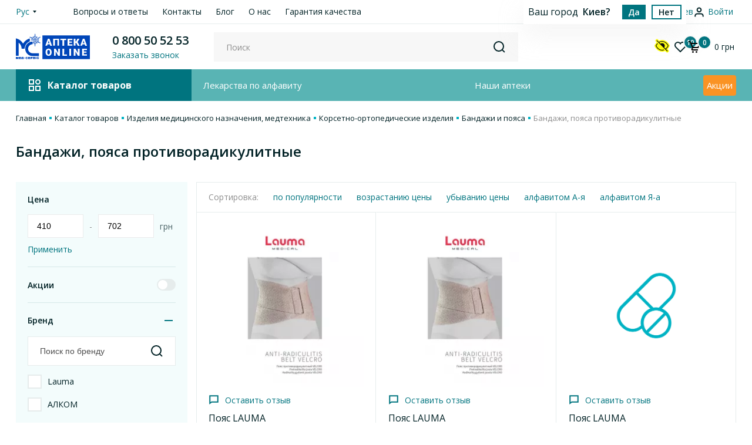

--- FILE ---
content_type: text/html; charset=UTF-8
request_url: https://online-apteka.com.ua/bandazhi-poyasa-protivoradikulitnyie-c/
body_size: 17381
content:
<!DOCTYPE html>

<html lang="ru">
  <head>
    

<title>Купить Бандажи, пояса противорадикулитные  в Киеве и Украине - цены в интернет аптеке ➕ Мед-сервис</title>
<base href="https://online-apteka.com.ua/">
<meta charset="utf-8">
<meta name="description" content="Эффективные ⚡ Бандажи, пояса противорадикулитные ⚡ купить ► В интернет-аптеке ➕ Мед-сервис  ✅ 24/7 ⭐ Низкие цены⭐ гарантия качества ✈️ Доставка по Украине ☎️ 0-800-505-253"/>
<meta name="keywords" content="">
<meta name="viewport" content="width=device-width, initial-scale=1.0, maximum-scale=1.0, user-scalable=no">
<meta name="format-detection" content="telephone=no">
<meta name="ajax-hash" content="98fdc0d0dd70773951861cdcf8d10410">
<link href="favicon.ico" rel="shortcut icon">
<link href="/assets/css/styles.css?v=983600752" rel="stylesheet">
<script>
    (function(w,d,s,l,i) {
        w[l] = w[l] || [];
        w[l].push("'gtm.start': new Date().getTime(), event:'gtm.js'");
        var f = d.getElementsByTagName(s)[0],
            j = d.createElement(s),
            dl = l !== 'dataLayer' ? '&l=' + l : '';
        j.async = true;
        j.src = 'https://www.googletagmanager.com/gtm.js?id=' + i + dl;
        f.parentNode.insertBefore(j,f);
    })(window, document, 'script', 'dataLayer', 'GTM-KG585BH');
</script>

<link href="" rel="stylesheet">

<link rel='canonical' href='https://online-apteka.com.ua/bandazhi-poyasa-protivoradikulitnyie-c/'><link rel='alternate' href='https://online-apteka.com.ua/ua/bandazhi-poyasi-protiradikulitni-c/' hreflang='uk-UA'><link rel='alternate' href='https://online-apteka.com.ua/bandazhi-poyasa-protivoradikulitnyie-c/' hreflang='ru-UA'><meta name='resource_ua_id' content='60536' /><meta name='resource_web_id' content='60535' />
<!-- OpenGraph -->
<meta property="og:title" content="Купить Бандажи, пояса противорадикулитные  в Киеве и Украине - цены в интернет аптеке ➕ Мед-сервис"/>
<meta property="og:site_name" content="ONLINE APTEKA">
<meta property="og:description" content="Эффективные ⚡ Бандажи, пояса противорадикулитные ⚡ купить ► В интернет-аптеке ➕ Мед-сервис  ✅ 24/7 ⭐ Низкие цены⭐ гарантия качества ✈️ Доставка по Украине ☎️ 0-800-505-253"/>
    <meta property="og:image" content="https://online-apteka.com.ua/assets/img/og_logo.png"/>
<meta property="og:type" content="website"/>
<!-- og url как оригинал -->
<meta property="og:url" content= "https://online-apteka.com.ua/bandazhi-poyasa-protivoradikulitnyie-c/" />
<meta property="og:locale" content="ru-UA" />
<!-- end OpenGraph -->
  <link rel="stylesheet" href="/assets/components/msfavorites/css/default.min.css?v=f301bf14" type="text/css" />

<meta name="msfavorites:version" content="3.0.5-beta">
<meta name="msfavorites:ctx" content="web">
<meta name="msfavorites:actionUrl" content="/assets/components/msfavorites/action.php">

<script type="application/ld+json">{"@context":"http://schema.org/","@type":"BreadcrumbList","itemListElement":[{"@type":"ListItem","position":"1","name":"Главная","item":"https://online-apteka.com.ua/"},{"@type":"ListItem","position":"2","name":"Каталог товаров","item":"https://online-apteka.com.ua/catalog-c/"},{"@type":"ListItem","position":"3","name":"Изделия медицинского назначения, медтехника","item":"https://online-apteka.com.ua/izdeliya-mediczinskogo-naznacheniya-medtexnika-c/"},{"@type":"ListItem","position":"4","name":"Корсетно-ортопедические изделия","item":"https://online-apteka.com.ua/korsetno-ortopedicheskie-izdeliya-c/"},{"@type":"ListItem","position":"5","name":"Бандажи и пояса","item":"https://online-apteka.com.ua/bandazhi-i-poyasa-c/"},{"@type":"ListItem","position":"6","name":"Бандажи, пояса противорадикулитные"}]}</script>

            <script async src="https://www.googletagmanager.com/gtag/js?id=UA-88170340-1"></script>
            <script>
            window.dataLayer = window.dataLayer || [];
            function gtag(){dataLayer.push(arguments);}
            gtag("js", new Date());gtag("config", "UA-88170340-1");
            </script>
<script type="text/javascript">glConfig={"assetsUrl":"\/assets\/components\/gl\/","actionUrl":"\/assets\/components\/gl\/action.php","modalShow":1,"pageReload":false,"locationClass":"glCity"}</script>
<link rel="stylesheet" href="/assets/components/gl/css/web/default.css" type="text/css" />
<link rel="stylesheet" href="/assets/components/minishop2/css/web/default.css?v=888c7ca881" type="text/css" />
<link rel="stylesheet" href="/assets/components/minishop2/css/web/lib/jquery.jgrowl.min.css" type="text/css" />
<script>miniShop2Config = {"close_all_message":"\u0437\u0430\u043a\u0440\u044b\u0442\u044c \u0432\u0441\u0435","cssUrl":"\/assets\/components\/minishop2\/css\/web\/","jsUrl":"\/assets\/components\/minishop2\/js\/web\/","actionUrl":"\/assets\/components\/minishop2\/action.php","ctx":"web","price_format":[2,"."," "],"price_format_no_zeros":true,"weight_format":[3,"."," "],"weight_format_no_zeros":true};</script>
<link rel="stylesheet" href="/assets/components/msearch2/css/web/custom.css" type="text/css" />

<script type="text/javascript">mse2Config = {"cssUrl":"\/assets\/components\/msearch2\/css\/web\/","jsUrl":"\/assets\/components\/msearch2\/js\/web\/","actionUrl":"\/assets\/components\/msearch2\/action.php","queryVar":"query","idVar":"id","filter_delimeter":"|","method_delimeter":":","values_delimeter":",","start_sort":"ms|in_available:desc,ms_product|menuindex:asc,ms_product|id:desc","start_limit":60,"start_page":1,"start_tpl":"","sort":"","limit":"","page":"","pageVar":"page","tpl":"","parentsVar":"parents","key":"9f2428c67b549685070e4dcf482ce2360833dcd2","pageId":60535,"query":"","parents":"","aliases":{"parent":"resource|parent","price":"ms|price","discount":"ms|old_price","brand":"ms|brand","dosage_form":"ms|dosage_form","manufacturer":"ms|manufacturer"},"options":[],"mode":"","moreText":"\u0417\u0430\u0433\u0440\u0443\u0437\u0438\u0442\u044c \u0435\u0449\u0435"};</script>
</head>

  <body class="">

  
<div class="header-city__info gl-modal-open">
    <div class="header-city__holder gl-default-list">
        <div class="header-city__box">
            <span>Ваш город</span>
            <span class="header-city__item">Киев?</span>
        </div>
        <a href="" class="btn btn-primary btn-xxs js-selection-close js-gl-yes gl-list-location" data-id="3664" data-class="glCity">Да</a>
        <a href="" class="btn btn-outline btn-xxs js-gl-change">Нет</a>
    </div>
</div>
    
  <!-- Google Tag Manager (noscript) -->
  <noscript><iframe src="https://www.googletagmanager.com/ns.html?id=GTM-KG585BH"
                    height="0" width="0" style="display:none;visibility:hidden"></iframe></noscript>
  <!-- End Google Tag Manager (noscript) -->
  <header class="header default">
      








<div class="header-top">
  <div class="container">
    <div class="header-top-holder">
      <div class="header-top-left">
        <div class="language">
          <div class="language-list">
            <div class="language-item active">
    <span>Рус</span>
</div>

<div class="language-item ">
    
        <a class="switch_language" href="https://online-apteka.com.ua/ua/bandazhi-poyasi-protiradikulitni-c/" data-context="ua">
            Укр
        </a>
    
</div>
          </div>
        </div>
      </div>


            
            <ul  class="header-top-menu"><li><a href="voprosyi-i-otvetyi/">Вопросы и ответы</a></li><li><a href="kontaktyi.html">Контакты</a></li><li><a href="blog/">Блог</a></li><li><a href="o-nas.html">О нас</a></li><li><a href="garantiya-kachestva.html">Гарантия качества</a></li></ul>
      <div class="header-top-right">
        <div class="header-city">
          <a class="gl-current-selected" id="geolocation" href="">
            <i class="icon-navigator"></i>
            <span class="header-city-value gl-city-name_ru">
              Киев            </span>
          </a>
        </div>
        <div class="header-login">
                                            
          <a href="auth.html" class="header-login-link">
            <i class="icon-user"></i>
            <span>Войти</span>
          </a>
        </div>
      </div>
    </div>
  </div>
</div>
<div class="header-middle">
  <div class="header-panel">
      <div id="accessibility-panel" class="accessibility-panel">
	<div class="accessibility-panel-container container">
		<div class="accessibility-panel-settings-show">
            Настройки		</div>
		<button class="accessibility-switcher">
            Обычная версия		</button>
		<div class="accessibility-panel-settings">
			<div class="accessibility-panel-settings-row">
				<div>
					<div class="accessibility-panel-block">
						<div class="accessibility-panel-title">Шрифт:</div>
						<ul class="accessibility-panel-list">
							<li><button class="accessibility-panel-btn" data-font-size="default"><span>A</span></button></li>
							<li><button class="accessibility-panel-btn" data-font-size="big"><span>A</span></button></li>
							<li><button class="accessibility-panel-btn" data-font-size="large"><span>A</span></button></li>
						</ul>
					</div>
				</div>
				<div>
					<div class="accessibility-panel-block">
						<div class="accessibility-panel-title">Цвет:</div>
						<ul class="accessibility-panel-list">
							<li><button class="accessibility-panel-btn" data-color-type="white"><span>Ц</span></button></li>
							<li><button class="accessibility-panel-btn" data-color-type="black"><span>Ц</span></button></li>
							<li><button class="accessibility-panel-btn" data-color-type="blue"<span>Ц</span></button></li>
							<li><button class="accessibility-panel-btn" data-color-type="brown"><span>Ц</span></button></li>
							<li><button class="accessibility-panel-btn" data-color-type="green"><span>Ц</span></button></li>
						</ul>
					</div>
				</div>
				<div>
					<div class="accessibility-panel-block">
						<div class="accessibility-panel-title">Фото:</div>
						<ul class="accessibility-panel-list">
							<li><button class="accessibility-panel-btn" data-images-mode="filter"><span>ЧБ</span></button></li>
							<li><button class="accessibility-panel-btn" data-images-mode="color"><span>Цвет</span></button></li>
							<li><button class="accessibility-panel-btn" data-images-mode="none"><span>Откл.</span></button></li>
						</ul>
					</div>
				</div>
			</div>
		</div>
	</div>
</div>
    <div class="container">
      <div class="header-panel-holder">
        <div class="burger-button">
          <span></span>
          <span></span>
          <span></span>
        </div>
        <div class="logo">
                      <a href="https://online-apteka.com.ua/">
                
	<picture class="accessibility-visible">
				<source srcset="/assets/img/logo-new-year-2025.svg" type="image//assets/img/logo-new-year-2025.svg">
		<img src="/assets/img/logo-new-year-2025.svg" alt="online apteka"
			 			 		/>
	</picture>
			</a>
                  </div>

        <div class="callback">
    <div class="phone-numbers">
        <a href="tel:0800505253">0 800 50 52 53</a>
    </div>
    <span
            class="callback-link"
            data-openmodals="modal=callback&context=web"
    >
        Заказать звонок    </span>
</div>
                  <div class="search">
    <form class="search-form js_ajax_form" data-action="productMultiSearch" data-success="quickMultiSearchResult" >
        <span class="search-mobile-btn js-search-btn"><i class="icon-search"></i></span>
        <div class="search-holder">
            <input
                    type="text"
                    class="input search-input js-search-input"
                    placeholder="Поиск"
                    name="query"
                    value=""
            >
            <button type="reset" class="search-clear js-btn-reset"></button>
            <button class="search-btn" type="submit">
                <i class="icon-search"></i>
            </button>
            <div class="search-content"></div>
        </div>
    </form>
</div>
        
        <div class="user-panel">


			<button class="accessibility-switcher">
				<svg width="26" height="26" viewBox="0 0 24 24" xmlns="http://www.w3.org/2000/svg">
					<path fill="#ff0" d="M23.849 11.248l-0.090-0.21c-0.15-0.331-3.908-8.268-11.725-8.268-1.684 0-3.307 0.361-4.84 1.112l-2.014-2.014c-0.361-0.361-0.842-0.541-1.293-0.541s-0.932 0.18-1.263 0.541l-0.752 0.752c-0.331 0.331-0.541 0.812-0.541 1.263s0.18 0.932 0.541 1.263l1.503 1.503c0 0 0 0-0.030 0.030-1.954 2.014-2.976 4.119-3.067 4.359l-0.12 0.21c-0.21 0.481-0.21 1.022 0 1.503l0.090 0.21c0.15 0.331 3.908 8.268 11.725 8.268 1.413 0 2.826-0.271 4.149-0.812 0.241-0.090 0.421-0.241 0.601-0.391l2.105 2.105c0.361 0.361 0.812 0.541 1.263 0.541s0.932-0.18 1.263-0.541l0.752-0.752c0.331-0.331 0.541-0.812 0.541-1.263 0-0.481-0.18-0.932-0.541-1.263l-1.503-1.503c1.954-2.014 2.946-4.089 3.097-4.389l0.090-0.21c0.271-0.481 0.271-1.022 0.060-1.503z"></path>
					<path fill="#000" d="M12.003 18.404c-5.382 0-8.418-5.231-9.019-6.404 0.271-0.541 1.082-1.954 2.435-3.307l-0.782-0.782c-1.774 1.804-2.646 3.698-2.736 3.848l-0.090 0.21 0.090 0.21c0.15 0.301 3.427 7.216 10.102 7.216 1.293 0 2.435-0.271 3.488-0.661l-0.842-0.842c-0.812 0.331-1.684 0.511-2.646 0.511z"></path>
					<path fill="#000" d="M22.105 12.21l0.090-0.21-0.090-0.21c-0.15-0.301-3.427-7.216-10.102-7.216-2.044 0-3.758 0.631-5.171 1.533l-2.946-2.976-0.752 0.752 16.987 16.987 0.752-0.752-2.826-2.826c2.646-2.074 3.969-4.871 4.059-5.081zM17.265 16.51l-1.984-1.984c0.541-0.691 0.872-1.563 0.872-2.525 0-2.285-1.864-4.149-4.149-4.149-0.962 0-1.834 0.331-2.525 0.872l-1.864-1.864c1.233-0.752 2.676-1.263 4.389-1.263 5.382 0 8.418 5.231 9.019 6.404-0.361 0.691-1.623 2.886-3.758 4.51z"></path>
				</svg>
			</button>

          <div class="header-user-box">
                        <a href="izbrannoe.html" class="favorite msfavorites">
              <i class="icon-favorite"></i>
              <span class="bubble-counter msfavorites-total">10</span>
            </a>

            <div class="header-basket" id="msMiniCart">
    <div class="btn-basket">
        <i class="icon-basket"></i>
        <span class="bubble-counter ">0</span>
        <span class="header-basket-price">
            <span class="header-basket-sum">0</span>
            <span>грн</span>
        </span>
    </div>
</div>
          </div>
        </div>
      </div>
    </div>
  </div>
  <div class="header-menu-panel">
    <div class="container">
      <div class="header-menu-panel-holder">
        <div class="catalog-menu__toggle">
          <i class="icon-catalog-menu"></i>
          <span>Каталог товаров</span>
        </div>
                                <nav  class="header-menu"><a href="lekarstva-po-alfavitu/" >Лекарства по алфавиту</a><a href="nashi-apteki.html" >Наши аптеки</a><a href="akczii/"  class="header-menu__stock">Акции</a></nav>
      </div>
    </div>
  </div>
</div>
<div class="header-menu-section">
  <div class="container">
    <div class="header-menu-section-holder">
      <div class="catalog-menu">
        

<ul itemscope itemtype="http://schema.org/SiteNavigationElement"  class="catalog-menu__list" ><li>
    <a href="lekarstvennyie-sredstva-c/">
        <i class="icon-medicines"></i>
        <span>Лекарственные средства</span>
    </a>
    <div class="catalog-submenu">
        <ul  class="catalog-submenu__list"><li><a itemprop="https://online-apteka.com.ua/preparatyi-dlya-dermatologicheskix-zabolevanij-r/" href="preparatyi-dlya-dermatologicheskix-zabolevanij-r/">Дерматологические средства</a></li><li><a itemprop="https://online-apteka.com.ua/preparatyi-serdechno-sosudistoj-sistemyi-r/" href="preparatyi-serdechno-sosudistoj-sistemyi-r/">Кровеносная система</a></li><li><a itemprop="https://online-apteka.com.ua/immunomoduliruyushhie-preparatyi-c/" href="immunomoduliruyushhie-preparatyi-c/">Препараты для иммунитета</a></li><li><a itemprop="https://online-apteka.com.ua/vakczinyi-c/" href="vakczinyi-c/">Вакцины и прививки</a></li><li><a itemprop="https://online-apteka.com.ua/preparatyi-dlya-lecheniya-mochepolovoj-sistemyi-r/" href="preparatyi-dlya-lecheniya-mochepolovoj-sistemyi-r/">Мочеполовая система</a></li><li><a itemprop="https://online-apteka.com.ua/preparatyi-dlya-lecheniya-zabolevanij-nervnoj-sistemyi-c/" href="preparatyi-dlya-lecheniya-zabolevanij-nervnoj-sistemyi-c/">Нервная система</a></li><li><a itemprop="https://online-apteka.com.ua/preparatyi-oporno-dvigatelnogo-apparata-r/" href="preparatyi-oporno-dvigatelnogo-apparata-r/">Опорно-двигательный аппарат</a></li><li><a itemprop="https://online-apteka.com.ua/preparatyi-pishhevaritelnoj-sistemyi-r/" href="preparatyi-pishhevaritelnoj-sistemyi-r/">Пищеварительный тракт</a></li><li><a itemprop="https://online-apteka.com.ua/gormonalnyie-preparatyi-c/" href="gormonalnyie-preparatyi-c/">Гормональные препараты</a></li><li><a itemprop="https://online-apteka.com.ua/protivoparazitarnyie-preparatyi-c/" href="protivoparazitarnyie-preparatyi-c/">Противопаразитарные средства</a></li><li><a itemprop="https://online-apteka.com.ua/preparatyi-dlya-lecheniya-prostudyi-i-grippa-c/" href="preparatyi-dlya-lecheniya-prostudyi-i-grippa-c/">Простуда и грипп</a></li><li><a itemprop="https://online-apteka.com.ua/obezbolivayushhie-preparatyi-c/" href="obezbolivayushhie-preparatyi-c/">Обезболивающие препараты</a></li></ul>        <ul  class="catalog-submenu__list"><li><a itemprop="https://online-apteka.com.ua/antiseptiki-naruzhnogo-primeneneiya-c/" href="antiseptiki-naruzhnogo-primeneneiya-c/">Антисептики</a></li><li><a itemprop="https://online-apteka.com.ua/kortikosteroidyi-c/" href="kortikosteroidyi-c/">Кортикостероиды для кожи</a></li><li><a itemprop="https://online-apteka.com.ua/protivomikrobnyie-preparatyi-c/" href="protivomikrobnyie-preparatyi-c/">Противомикробные</a></li><li><a itemprop="https://online-apteka.com.ua/preparatyi-serdechno-sosudistoj-sistemyi-r/" href="preparatyi-serdechno-sosudistoj-sistemyi-r/">Сердце и сосуды</a></li><li><a itemprop="https://online-apteka.com.ua/immunostimulyatoryi-c/" href="immunostimulyatoryi-c/">Иммуностимуляторы</a></li><li><a itemprop="https://online-apteka.com.ua/protivoallergicheskie-preparatyi-c/" href="protivoallergicheskie-preparatyi-c/">Лечение аллергии</a></li><li><a itemprop="https://online-apteka.com.ua/preparatyi-dlya-lecheniya-glaz-i-ushej-r/" href="preparatyi-dlya-lecheniya-glaz-i-ushej-r/">Лечение глаз и ушей</a></li></ul>    </div>
</li><li>
    <a href="badyi-i-vitaminyi-r/">
        <i class="icon-supplements"></i>
        <span>БАДы и витамины</span>
    </a>
    <div class="catalog-submenu">
        <ul  class="catalog-submenu__list"><li><a itemprop="https://online-apteka.com.ua/biodobavki-sorbentyi-c/" href="biodobavki-sorbentyi-c/">Биодобавки сорбенты</a></li><li><a itemprop="https://online-apteka.com.ua/biodobavki-dlya-profilaktiki-i-lecheniya-allergii-c/" href="biodobavki-dlya-profilaktiki-i-lecheniya-allergii-c/">Биодобавки от аллергии</a></li><li><a itemprop="https://online-apteka.com.ua/speczialnoe-klinicheskoe-pitanie-c/" href="speczialnoe-klinicheskoe-pitanie-c/">Клиническое питание</a></li><li><a itemprop="https://online-apteka.com.ua/profilaktika-i-lechenie-organov-sluxa-c/" href="profilaktika-i-lechenie-organov-sluxa-c/">Биодобавки для слуха</a></li><li><a itemprop="https://online-apteka.com.ua/profilaktika-i-lechenie-nervnoj-sistemyi-c/" href="profilaktika-i-lechenie-nervnoj-sistemyi-c/">Биодобавки для нервной системы</a></li><li><a itemprop="https://online-apteka.com.ua/profilaktika-i-lechenie-organov-zreniya-c/" href="profilaktika-i-lechenie-organov-zreniya-c/">Биодобавки для зрения</a></li><li><a itemprop="https://online-apteka.com.ua/biodobavki-obshheukreplyayushhego-i-toniziruyushhego-dejstviya-c/" href="biodobavki-obshheukreplyayushhego-i-toniziruyushhego-dejstviya-c/">Общеукрепляющие и тонизирующие</a></li><li><a itemprop="https://online-apteka.com.ua/profilaktika-i-lechenie-shhitovidnoj-zhelezyi-c/" href="profilaktika-i-lechenie-shhitovidnoj-zhelezyi-c/">Биодобавки для щитовидной железы</a></li><li><a itemprop="https://online-apteka.com.ua/biodobavki-dlya-profilaktiki-i-lecheniya-diabeta-c/" href="biodobavki-dlya-profilaktiki-i-lecheniya-diabeta-c/">Биодобавки для лечения диабета</a></li></ul>        <ul  class="catalog-submenu__list"><li><a itemprop="https://online-apteka.com.ua/biodobavki-uluchshayushhie-sostoyanie-kozhi-nogtej-i-volos-c/" href="biodobavki-uluchshayushhie-sostoyanie-kozhi-nogtej-i-volos-c/">Биодобавки для кожи, ногтей и волос</a></li><li><a itemprop="https://online-apteka.com.ua/biodobavki-oporno-dvigatelnogo-apparata-c/" href="biodobavki-oporno-dvigatelnogo-apparata-c/">Биодобавки для опорно-двигательного аппарата</a></li><li><a itemprop="https://online-apteka.com.ua/biodobavki-vitaminyi-i-mineralyi-c/" href="biodobavki-vitaminyi-i-mineralyi-c/">Биодобавки витамины</a></li><li><a itemprop="https://online-apteka.com.ua/fitochai-travyi-sboryi-bad-c/" href="fitochai-travyi-sboryi-bad-c/">Фиточаи</a></li><li><a itemprop="https://online-apteka.com.ua/profilaktiki-i-lechenie-serdechno-sosudistoj-sistemyi-c/" href="profilaktiki-i-lechenie-serdechno-sosudistoj-sistemyi-c/">Биодобавки для сердечно-сосудистой системы</a></li><li><a itemprop="https://online-apteka.com.ua/profilaktika-i-lechenie-prostudyi-i-zabolevanij-lor-organov-c/" href="profilaktika-i-lechenie-prostudyi-i-zabolevanij-lor-organov-c/">Биодобавки от простуды и ЛОР</a></li><li><a itemprop="https://online-apteka.com.ua/profilaktika-i-lechenie-organov-pishhevareniya-c/" href="profilaktika-i-lechenie-organov-pishhevareniya-c/">Биодобавки для пищеварительного тракта</a></li><li><a itemprop="https://online-apteka.com.ua/profilaktika-i-lechenie-mochepolovoj-sistemyi-c/" href="profilaktika-i-lechenie-mochepolovoj-sistemyi-c/">Биодобавки мочеполовой системы</a></li></ul>    </div>
</li><li>
    <a href="tovaryi-dlya-detej-i-mamochek-c/">
        <i class="icon-children"></i>
        <span>Детская продукция</span>
    </a>
    <div class="catalog-submenu">
        <ul  class="catalog-submenu__list"><li><a itemprop="https://online-apteka.com.ua/detskie-igrushki-c/" href="detskie-igrushki-c/">Детские игрушки</a></li><li><a itemprop="https://online-apteka.com.ua/knigi-dlya-detej-i-roditelej-c/" href="knigi-dlya-detej-i-roditelej-c/">Книги для детей и родителей</a></li><li><a itemprop="https://online-apteka.com.ua/detskie-aksessuaryi-c/" href="detskie-aksessuaryi-c/">Детские аксессуары</a></li><li><a itemprop="https://online-apteka.com.ua/detskie-tovaryi-dlya-kormleniya-c/" href="detskie-tovaryi-dlya-kormleniya-c/">Товары для кормления</a></li><li><a itemprop="https://online-apteka.com.ua/detskoe-pitanie-c/" href="detskoe-pitanie-c/">Детское питание</a></li><li><a itemprop="https://online-apteka.com.ua/detskaya-medtexnika-c/" href="detskaya-medtexnika-c/">Детская медтехника</a></li><li><a itemprop="https://online-apteka.com.ua/detskaya-kosmetika-c/" href="detskaya-kosmetika-c/">Детская косметика</a></li><li><a itemprop="https://online-apteka.com.ua/odezhda-dlya-detej-c/" href="odezhda-dlya-detej-c/">Детская одежда</a></li><li><a itemprop="https://online-apteka.com.ua/detskaya-gigiena-c/" href="detskaya-gigiena-c/">Детская гигиена</a></li><li><a itemprop="https://online-apteka.com.ua/detskie-sergi-c/" href="detskie-sergi-c/">Детские серьги</a></li><li><a itemprop="https://online-apteka.com.ua/detskie-tovaryi-dlya-bezopasnosti-doma-c/" href="detskie-tovaryi-dlya-bezopasnosti-doma-c/">Детские товары для безопасности в доме</a></li><li><a itemprop="https://online-apteka.com.ua/detskie-derzhateli-dlya-pustyishek-c/" href="detskie-derzhateli-dlya-pustyishek-c/">Детские держатели для пустышек</a></li></ul>            </div>
</li><li>
    <a href="vitaminyi-i-mineralnyie-dobavki-c/">
        <i class="icon-diet"></i>
        <span>Витамины и минералы</span>
    </a>
    <div class="catalog-submenu">
        <ul  class="catalog-submenu__list"><li><a itemprop="https://online-apteka.com.ua/vitaminyi-c/" href="vitaminyi-c/">Витамины</a></li><li><a itemprop="https://online-apteka.com.ua/mineralnyie-dobavki-c/" href="mineralnyie-dobavki-c/">Минеральные добавки</a></li><li><a itemprop="https://online-apteka.com.ua/toniziruyushhie-preparatyi-c/" href="toniziruyushhie-preparatyi-c/">Тонизирующие препараты</a></li><li><a itemprop="https://online-apteka.com.ua/vitaminyi-i-mineralyi-dlya-detej-c/" href="vitaminyi-i-mineralyi-dlya-detej-c/">Детские витамины</a></li><li><a itemprop="https://online-apteka.com.ua/vitaminyi-i-mineralyi-dlya-vzroslyix-c/" href="vitaminyi-i-mineralyi-dlya-vzroslyix-c/">Витамины для взрослых</a></li><li><a itemprop="https://online-apteka.com.ua/ledenczyi-vitaminizirovannyie-c/" href="ledenczyi-vitaminizirovannyie-c/">Леденцы витаминизированные</a></li><li><a itemprop="https://online-apteka.com.ua/profilaktiki-i-lechenie-serdechno-sosudistoj-sistemyi-c/" href="profilaktiki-i-lechenie-serdechno-sosudistoj-sistemyi-c/">Витамины для сердца и сосудов</a></li></ul>            </div>
</li><li>
    <a href="izdeliya-mediczinskogo-naznacheniya-medtexnika-c/">
        <i class="icon-medical-products"></i>
        <span>Медицинские товары</span>
    </a>
    <div class="catalog-submenu">
        <ul  class="catalog-submenu__list"><li><a itemprop="https://online-apteka.com.ua/mediczinskaya-texnika-c/" href="mediczinskaya-texnika-c/">Медицинская техника</a></li><li><a itemprop="https://online-apteka.com.ua/izdeliya-mediczinskogo-naznacheniya-c/" href="izdeliya-mediczinskogo-naznacheniya-c/">Продукция медицинского назначения</a></li><li><a itemprop="https://online-apteka.com.ua/izdeliya-po-uxodu-za-bolnyimi-c/" href="izdeliya-po-uxodu-za-bolnyimi-c/">Продукция санитарно-гигиенического назначения</a></li><li><a itemprop="https://online-apteka.com.ua/perevyazochnyie-sredstva-c/" href="perevyazochnyie-sredstva-c/">Перевязочная продукция</a></li><li><a itemprop="https://online-apteka.com.ua/kompressionnyie-izdeliya-c/" href="kompressionnyie-izdeliya-c/">Компрессионная продукция</a></li><li><a itemprop="https://online-apteka.com.ua/manipulyaczionnyie-sredstva-c/" href="manipulyaczionnyie-sredstva-c/">Манипуляционные средства</a></li><li><a itemprop="https://online-apteka.com.ua/sredstva-reabilitaczii-c/" href="sredstva-reabilitaczii-c/">Средства реабилитации</a></li></ul>            </div>
</li><li>
    <a href="planirovanie-semi-c/">
        <i class="icon-intimate"></i>
        <span>Интимная продукция</span>
    </a>
    <div class="catalog-submenu">
        <ul  class="catalog-submenu__list"><li><a itemprop="https://online-apteka.com.ua/testyi-dlya-opredeleniya-beremennosti-c/" href="testyi-dlya-opredeleniya-beremennosti-c/">Тесты на беременность</a></li><li><a itemprop="https://online-apteka.com.ua/prezervativyi-c/" href="prezervativyi-c/">Презервативы</a></li><li><a itemprop="https://online-apteka.com.ua/gel-smazki-intimnyie-c/" href="gel-smazki-intimnyie-c/">Гель-смазки интимные</a></li><li><a itemprop="https://online-apteka.com.ua/testyi-dlya-opredeleniya-ovulyaczii-c/" href="testyi-dlya-opredeleniya-ovulyaczii-c/">Тесты на овуляцию</a></li><li><a itemprop="https://online-apteka.com.ua/vnutrimatochnyie-spirali-matochnyie-kolcza-i-pessarii-c/" href="vnutrimatochnyie-spirali-matochnyie-kolcza-i-pessarii-c/">Женские контрацептивы</a></li><li><a itemprop="https://online-apteka.com.ua/rastvoryi-dlya-linz-c/" href="rastvoryi-dlya-linz-c/">Растворы для линз</a></li><li><a itemprop="https://online-apteka.com.ua/ochki-c/" href="ochki-c/">Очки</a></li><li><a itemprop="https://online-apteka.com.ua/linzyi-c/" href="linzyi-c/">Линзы</a></li><li><a itemprop="https://online-apteka.com.ua/opravyi-c/" href="opravyi-c/">Оправы</a></li><li><a itemprop="https://online-apteka.com.ua/optika-futlyaryi-i-prochie-aksessuaryi-c/" href="optika-futlyaryi-i-prochie-aksessuaryi-c/">Футляры и аксессуары</a></li><li><a itemprop="https://online-apteka.com.ua/optika-korrigiruyushhaya-c/" href="optika-korrigiruyushhaya-c/">Оптика корригирующая</a></li><li><a itemprop="https://online-apteka.com.ua/solnczezashhitnyie-ochki-c/" href="solnczezashhitnyie-ochki-c/">Солнцезащитные очки</a></li></ul>            </div>
</li><li>
    <a href="kosmeticheskaya-produkcziya-c/">
        <i class="icon-cosmetics"></i>
        <span>Косметика</span>
    </a>
    <div class="catalog-submenu">
        <ul  class="catalog-submenu__list"><li><a itemprop="https://online-apteka.com.ua/kosmeticheskie-sredstva-po-uxodu-za-telom-c/" href="kosmeticheskie-sredstva-po-uxodu-za-telom-c/">Уход за телом</a></li><li><a itemprop="https://online-apteka.com.ua/kosmeticheskie-sredstva-po-uxodu-za-kozhej-ruk-c/" href="kosmeticheskie-sredstva-po-uxodu-za-kozhej-ruk-c/">Уход за руками</a></li><li><a itemprop="https://online-apteka.com.ua/kosmeticheskie-sredstva-po-uxodu-za-nogami-c/" href="kosmeticheskie-sredstva-po-uxodu-za-nogami-c/">Уход за ногами</a></li><li><a itemprop="https://online-apteka.com.ua/kosmeticheskie-sredstva-po-uxodu-za-nogtyami-c/" href="kosmeticheskie-sredstva-po-uxodu-za-nogtyami-c/">Уход за ногтями</a></li><li><a itemprop="https://online-apteka.com.ua/kosmeticheskie-sredstva-dlya-uxoda-za-gubami-c/" href="kosmeticheskie-sredstva-dlya-uxoda-za-gubami-c/">Уход за губами</a></li><li><a itemprop="https://online-apteka.com.ua/naturalnaya-i-dermokosmetika-sobstvennyij-import-ili-sobstvennoe-proizvodstvo-c/" href="naturalnaya-i-dermokosmetika-sobstvennyij-import-ili-sobstvennoe-proizvodstvo-c/">Натуральная косметика</a></li><li><a itemprop="https://online-apteka.com.ua/sredstva-dlya-britya-i-depilyaczii-c/" href="sredstva-dlya-britya-i-depilyaczii-c/">Средства для бритья и депиляции</a></li><li><a itemprop="https://online-apteka.com.ua/bannyie-prinadlezhnosti-c/" href="bannyie-prinadlezhnosti-c/">Для ванной и душа</a></li><li><a itemprop="https://online-apteka.com.ua/sredstva-zashhityi-ot-nasekomyix-c/" href="sredstva-zashhityi-ot-nasekomyix-c/">Защита от насекомых</a></li><li><a itemprop="https://online-apteka.com.ua/naturalnaya-i-dermokosmetika-c/" href="naturalnaya-i-dermokosmetika-c/">Натуральная и дермокосметика</a></li><li><a itemprop="https://online-apteka.com.ua/lechebnaya-kosmetika-c/" href="lechebnaya-kosmetika-c/">Лечебная косметика</a></li><li><a itemprop="https://online-apteka.com.ua/lechebnaya-kosmetika-dlya-zdorovya-volos-c/" href="lechebnaya-kosmetika-dlya-zdorovya-volos-c/">Лечебная косметика для волос</a></li><li><a itemprop="https://online-apteka.com.ua/kosmeticheskie-sredstva-po-uxodu-za-polostyu-rta-c/" href="kosmeticheskie-sredstva-po-uxodu-za-polostyu-rta-c/">Уход за полостью рта</a></li></ul>        <ul  class="catalog-submenu__list"><li><a itemprop="https://online-apteka.com.ua/kosmeticheskaya-glina-c/" href="kosmeticheskaya-glina-c/">Косметическая глина</a></li><li><a itemprop="https://online-apteka.com.ua/kosmeticheskie-sredstva-dlya-prinyatiya-vann-geli-kremyi-c/" href="kosmeticheskie-sredstva-dlya-prinyatiya-vann-geli-kremyi-c/">Гели и крема для ванны</a></li><li><a itemprop="https://online-apteka.com.ua/kosmeticheskie-maski-i-patchi-c/" href="kosmeticheskie-maski-i-patchi-c/">Маски и патчи</a></li><li><a itemprop="https://online-apteka.com.ua/solnczezashhitnyie-kosmeticheskie-sredstva-c/" href="solnczezashhitnyie-kosmeticheskie-sredstva-c/">Солнцезащитная косметика</a></li></ul>    </div>
</li><li>
    <a href="korsetno-ortopedicheskie-izdeliya-c/">
        <i class="icon-ortopedic"></i>
        <span>Ортопедические товары</span>
    </a>
    <div class="catalog-submenu">
        <ul  class="catalog-submenu__list"><li><a itemprop="https://online-apteka.com.ua/ortopedicheskie-stelki-dlya-detej-c/" href="ortopedicheskie-stelki-dlya-detej-c/">Стельки для детей</a></li><li><a itemprop="https://online-apteka.com.ua/ortopedicheskie-stelki-dlya-vzroslyix-c/" href="ortopedicheskie-stelki-dlya-vzroslyix-c/">Стельки для взрослых</a></li><li><a itemprop="https://online-apteka.com.ua/ortopedicheskaya-obuv-dlya-detej-c/" href="ortopedicheskaya-obuv-dlya-detej-c/">Ортопедическая обувь для детей</a></li><li><a itemprop="https://online-apteka.com.ua/ortopedicheskie-podushki-c/" href="ortopedicheskie-podushki-c/">Ортопедические подушки</a></li><li><a itemprop="https://online-apteka.com.ua/korsetyi-i-shinyi-c/" href="korsetyi-i-shinyi-c/">Корректоры и реклинаторы осанки</a></li><li><a itemprop="https://online-apteka.com.ua/bandazhi-i-poyasa-c/" href="bandazhi-i-poyasa-c/">Бандажи и ортопедические изделия</a></li></ul>            </div>
</li><li>
    <a href="zdorovoe-pitanie-c/">
        <i class="icon-special-meals"></i>
        <span>Здоровое питание</span>
    </a>
    <div class="catalog-submenu">
        <ul  class="catalog-submenu__list"><li><a itemprop="https://online-apteka.com.ua/poleznyie-sladosti-c/" href="poleznyie-sladosti-c/">Полезные сладости</a></li><li><a itemprop="https://online-apteka.com.ua/filtryi-dlya-vodyi-c/" href="filtryi-dlya-vodyi-c/">Фильтры для воды</a></li><li><a itemprop="https://online-apteka.com.ua/organicheskie-krupyi-kletchatka-muka-c/" href="organicheskie-krupyi-kletchatka-muka-c/">Органические крупы и мука</a></li><li><a itemprop="https://online-apteka.com.ua/voda-gazirovannaya-c/" href="voda-gazirovannaya-c/">Вода газированная</a></li><li><a itemprop="https://online-apteka.com.ua/voda-negazirovannaya-c/" href="voda-negazirovannaya-c/">Вода негазированная</a></li><li><a itemprop="https://online-apteka.com.ua/fruktovyie-pastyi-c/" href="fruktovyie-pastyi-c/">Фруктовые пасты</a></li><li><a itemprop="https://online-apteka.com.ua/molochnyie-produktyi-c/" href="molochnyie-produktyi-c/">Молочные продукты</a></li><li><a itemprop="https://online-apteka.com.ua/maslo-rastitelnoe-organicheskoe-c/" href="maslo-rastitelnoe-organicheskoe-c/">Масло растительное органическое</a></li><li><a itemprop="https://online-apteka.com.ua/batonchiki-vitaminizirovannyie-c/" href="batonchiki-vitaminizirovannyie-c/">Батончики витаминизированные</a></li><li><a itemprop="https://online-apteka.com.ua/suxofruktyi-i-orexi-organicheskie-c/" href="suxofruktyi-i-orexi-organicheskie-c/">Сухофрукты и орехи</a></li><li><a itemprop="https://online-apteka.com.ua/sportivnoe-pitanie-c/" href="sportivnoe-pitanie-c/">Спортивное питание</a></li></ul>            </div>
</li><li>
    <a href="gigiena-r/">
        <i class="icon-hygiene"></i>
        <span>Средства гигиены</span>
    </a>
    <div class="catalog-submenu">
        <ul  class="catalog-submenu__list"><li><a itemprop="https://online-apteka.com.ua/tualetnaya-bumaga-c/" href="tualetnaya-bumaga-c/">Туалетная бумага</a></li><li><a itemprop="https://online-apteka.com.ua/nosovyie-platochki-c/" href="nosovyie-platochki-c/">Носовые платочки</a></li><li><a itemprop="https://online-apteka.com.ua/sredstva-zhenskoj-gigienyi-c/" href="sredstva-zhenskoj-gigienyi-c/">Женская гигиена</a></li><li><a itemprop="https://online-apteka.com.ua/vatnyie-izdeliya-c/" href="vatnyie-izdeliya-c/">Ватные изделия</a></li><li><a itemprop="https://online-apteka.com.ua/salfetki-bumazhnyie-c/" href="salfetki-bumazhnyie-c/">Салфетки бумажные</a></li><li><a itemprop="https://online-apteka.com.ua/polotencza-bumazhnyie-c/" href="polotencza-bumazhnyie-c/">Полотенца бумажные</a></li></ul>            </div>
</li><li>
    <a href="tovaryi-dlya-beremennyix-i-kormyashhix-zhenshhin-c/">
        <i class="icon-pregnancy"></i>
        <span>Товары для беременных</span>
    </a>
    <div class="catalog-submenu">
        <ul  class="catalog-submenu__list"><li><a itemprop="https://online-apteka.com.ua/aksessuaryi-dlya-grudi-nakladki-vkladyishi-i-prochee-c/" href="aksessuaryi-dlya-grudi-nakladki-vkladyishi-i-prochee-c/">Аксессуары для груди</a></li><li><a itemprop="https://online-apteka.com.ua/kolgotyi-dlya-beremennyix-zhenshhin-c/" href="kolgotyi-dlya-beremennyix-zhenshhin-c/">Колготы для беременных</a></li><li><a itemprop="https://online-apteka.com.ua/trusiki-dlya-beremennyix-i-kormyashhix-zhenshhin-c/" href="trusiki-dlya-beremennyix-i-kormyashhix-zhenshhin-c/">Трусики для беременных, кормящих</a></li><li><a itemprop="https://online-apteka.com.ua/byustgalteryi-dlya-beremennyix-i-kormyashhix-zhenshhin-c/" href="byustgalteryi-dlya-beremennyix-i-kormyashhix-zhenshhin-c/">Бюстгальтеры для беременных, кормящих</a></li><li><a itemprop="https://online-apteka.com.ua/odezhda-dlya-sna-c/" href="odezhda-dlya-sna-c/">Одежда для сна</a></li><li><a itemprop="https://online-apteka.com.ua/sredstva-protiv-rastyazhek-c/" href="sredstva-protiv-rastyazhek-c/">Средства от растяжек</a></li><li><a itemprop="https://online-apteka.com.ua/sredstva-po-uxodu-za-telom-dlya-beremennyix-i-kormyashhix-zhenshhin-c/" href="sredstva-po-uxodu-za-telom-dlya-beremennyix-i-kormyashhix-zhenshhin-c/">Уход за телом для беременных</a></li><li><a itemprop="https://online-apteka.com.ua/sredstva-po-uxodu-za-grudyu-dlya-beremennyix-i-kormyashhix-zhenshhin-c/" href="sredstva-po-uxodu-za-grudyu-dlya-beremennyix-i-kormyashhix-zhenshhin-c/">Уход за грудью</a></li><li><a itemprop="https://online-apteka.com.ua/speczialnyie-produktyi-dlya-beremennyix-i-kormyashhix-zhenshhin-c/" href="speczialnyie-produktyi-dlya-beremennyix-i-kormyashhix-zhenshhin-c/">Питание для беременных</a></li><li><a itemprop="https://online-apteka.com.ua/sredstva-dlya-sbora-i-xraneniya-grudnogo-moloka-c/" href="sredstva-dlya-sbora-i-xraneniya-grudnogo-moloka-c/">Молокоотсосы и емкости хранения</a></li></ul>            </div>
</li></ul>

      </div>

          </div>
  </div>
</div>
    </header>

    <div class="burger-section">
    <div class="burger-top">
        <div class="burger-top__row">
            <div class="burger-close"></div>
            <div class="burger-logo logo">
                                                
                                    <a href="https://online-apteka.com.ua/">
                        <img src="/assets/img/logo.svg" alt="">                    </a>
                            </div>

            <ul class="burger-language">
                <li class="active">
    <a class="switch_language" href="https://online-apteka.com.ua/bandazhi-poyasa-protivoradikulitnyie-c/" data-context="web">
        Рус
    </a>
</li>

<li class="">
    <a class="switch_language" href="https://online-apteka.com.ua/ua/bandazhi-poyasi-protiradikulitni-c/" data-context="ua">
        Укр
    </a>
</li>
            </ul>
        </div>
    </div>
    <div class="burger-container">
        <div class="burger-container-holder">
            <div class="burger-item bdb">
                <div class="header-city">
                    <span class="header-city-title">Ваш город</span>
                    <a class="gl-current-selected" id="geolocation" href="">
                        <i class="icon-navigator"></i>
                        <span class="header-city-value gl-city-name_ru">
                          Киев                        </span>
                    </a>
                </div>
            </div>
            <div class="burger-item bdb">
    <div class="catalog-menu__mobile">
        <a href="javascript:void(0);" class="catalog-menu__mobile-toggle">
            <span class="icon-catalog-menu-mobile"></span>
            <span>Каталог товаров</span>
        </a>
                
                <ul itemscope itemtype="http://schema.org/SiteNavigationElement"  class="submenu submenu-catalog" ><li class="back">Каталог товаров</li><li><a href="javascript:void(0);" class="submenu-link">Лекарственные средства</a><ul class="submenu"><li class="back">Лекарственные средства</li><li><a itemprop="https://online-apteka.com.ua/preparatyi-dlya-dermatologicheskix-zabolevanij-r/" href="preparatyi-dlya-dermatologicheskix-zabolevanij-r/">Дерматологические средства</a></li><li><a itemprop="https://online-apteka.com.ua/preparatyi-serdechno-sosudistoj-sistemyi-r/" href="preparatyi-serdechno-sosudistoj-sistemyi-r/">Кровеносная система</a></li><li><a itemprop="https://online-apteka.com.ua/immunomoduliruyushhie-preparatyi-c/" href="immunomoduliruyushhie-preparatyi-c/">Препараты для иммунитета</a></li><li><a itemprop="https://online-apteka.com.ua/vakczinyi-c/" href="vakczinyi-c/">Вакцины и прививки</a></li><li><a itemprop="https://online-apteka.com.ua/preparatyi-dlya-lecheniya-mochepolovoj-sistemyi-r/" href="preparatyi-dlya-lecheniya-mochepolovoj-sistemyi-r/">Мочеполовая система</a></li><li><a itemprop="https://online-apteka.com.ua/preparatyi-dlya-lecheniya-zabolevanij-nervnoj-sistemyi-c/" href="preparatyi-dlya-lecheniya-zabolevanij-nervnoj-sistemyi-c/">Нервная система</a></li><li><a itemprop="https://online-apteka.com.ua/preparatyi-oporno-dvigatelnogo-apparata-r/" href="preparatyi-oporno-dvigatelnogo-apparata-r/">Опорно-двигательный аппарат</a></li><li><a itemprop="https://online-apteka.com.ua/preparatyi-pishhevaritelnoj-sistemyi-r/" href="preparatyi-pishhevaritelnoj-sistemyi-r/">Пищеварительный тракт</a></li><li><a itemprop="https://online-apteka.com.ua/gormonalnyie-preparatyi-c/" href="gormonalnyie-preparatyi-c/">Гормональные препараты</a></li><li><a itemprop="https://online-apteka.com.ua/protivomikrobnyie-preparatyi-c/" href="protivomikrobnyie-preparatyi-c/">Противомикробные</a></li><li><a itemprop="https://online-apteka.com.ua/protivoparazitarnyie-preparatyi-c/" href="protivoparazitarnyie-preparatyi-c/">Противопаразитарные средства</a></li><li><a itemprop="https://online-apteka.com.ua/preparatyi-dlya-lecheniya-prostudyi-i-grippa-c/" href="preparatyi-dlya-lecheniya-prostudyi-i-grippa-c/">Простуда и грипп</a></li><li><a itemprop="https://online-apteka.com.ua/preparatyi-serdechno-sosudistoj-sistemyi-r/" href="preparatyi-serdechno-sosudistoj-sistemyi-r/">Сердце и сосуды</a></li><li><a itemprop="https://online-apteka.com.ua/immunostimulyatoryi-c/" href="immunostimulyatoryi-c/">Иммуностимуляторы</a></li><li><a itemprop="https://online-apteka.com.ua/protivoallergicheskie-preparatyi-c/" href="protivoallergicheskie-preparatyi-c/">Лечение аллергии</a></li><li><a itemprop="https://online-apteka.com.ua/obezbolivayushhie-preparatyi-c/" href="obezbolivayushhie-preparatyi-c/">Обезболивающие препараты</a></li><li><a itemprop="https://online-apteka.com.ua/preparatyi-dlya-lecheniya-glaz-i-ushej-r/" href="preparatyi-dlya-lecheniya-glaz-i-ushej-r/">Лечение глаз и ушей</a></li></ul></li><li><a href="javascript:void(0);" class="submenu-link">БАДы и витамины</a><ul class="submenu"><li class="back">БАДы и витамины</li><li><a itemprop="https://online-apteka.com.ua/biodobavki-sorbentyi-c/" href="biodobavki-sorbentyi-c/">Биодобавки сорбенты</a></li><li><a itemprop="https://online-apteka.com.ua/biodobavki-dlya-profilaktiki-i-lecheniya-allergii-c/" href="biodobavki-dlya-profilaktiki-i-lecheniya-allergii-c/">Биодобавки от аллергии</a></li><li><a itemprop="https://online-apteka.com.ua/biodobavki-uluchshayushhie-sostoyanie-kozhi-nogtej-i-volos-c/" href="biodobavki-uluchshayushhie-sostoyanie-kozhi-nogtej-i-volos-c/">Биодобавки для кожи, ногтей и волос</a></li><li><a itemprop="https://online-apteka.com.ua/biodobavki-oporno-dvigatelnogo-apparata-c/" href="biodobavki-oporno-dvigatelnogo-apparata-c/">Биодобавки для опорно-двигательного аппарата</a></li><li><a itemprop="https://online-apteka.com.ua/biodobavki-vitaminyi-i-mineralyi-c/" href="biodobavki-vitaminyi-i-mineralyi-c/">Биодобавки витамины</a></li><li><a itemprop="https://online-apteka.com.ua/fitochai-travyi-sboryi-bad-c/" href="fitochai-travyi-sboryi-bad-c/">Фиточаи</a></li><li><a itemprop="https://online-apteka.com.ua/speczialnoe-klinicheskoe-pitanie-c/" href="speczialnoe-klinicheskoe-pitanie-c/">Клиническое питание</a></li><li><a itemprop="https://online-apteka.com.ua/profilaktika-i-lechenie-organov-sluxa-c/" href="profilaktika-i-lechenie-organov-sluxa-c/">Биодобавки для слуха</a></li><li><a itemprop="https://online-apteka.com.ua/profilaktika-i-lechenie-nervnoj-sistemyi-c/" href="profilaktika-i-lechenie-nervnoj-sistemyi-c/">Биодобавки для нервной системы</a></li><li><a itemprop="https://online-apteka.com.ua/profilaktiki-i-lechenie-serdechno-sosudistoj-sistemyi-c/" href="profilaktiki-i-lechenie-serdechno-sosudistoj-sistemyi-c/">Биодобавки для сердечно-сосудистой системы</a></li><li><a itemprop="https://online-apteka.com.ua/profilaktika-i-lechenie-prostudyi-i-zabolevanij-lor-organov-c/" href="profilaktika-i-lechenie-prostudyi-i-zabolevanij-lor-organov-c/">Биодобавки от простуды и ЛОР</a></li><li><a itemprop="https://online-apteka.com.ua/profilaktika-i-lechenie-organov-pishhevareniya-c/" href="profilaktika-i-lechenie-organov-pishhevareniya-c/">Биодобавки для пищеварительного тракта</a></li><li><a itemprop="https://online-apteka.com.ua/profilaktika-i-lechenie-organov-zreniya-c/" href="profilaktika-i-lechenie-organov-zreniya-c/">Биодобавки для зрения</a></li><li><a itemprop="https://online-apteka.com.ua/profilaktika-i-lechenie-mochepolovoj-sistemyi-c/" href="profilaktika-i-lechenie-mochepolovoj-sistemyi-c/">Биодобавки мочеполовой системы</a></li><li><a itemprop="https://online-apteka.com.ua/biodobavki-obshheukreplyayushhego-i-toniziruyushhego-dejstviya-c/" href="biodobavki-obshheukreplyayushhego-i-toniziruyushhego-dejstviya-c/">Общеукрепляющие и тонизирующие</a></li><li><a itemprop="https://online-apteka.com.ua/profilaktika-i-lechenie-shhitovidnoj-zhelezyi-c/" href="profilaktika-i-lechenie-shhitovidnoj-zhelezyi-c/">Биодобавки для щитовидной железы</a></li><li><a itemprop="https://online-apteka.com.ua/biodobavki-dlya-profilaktiki-i-lecheniya-diabeta-c/" href="biodobavki-dlya-profilaktiki-i-lecheniya-diabeta-c/">Биодобавки для лечения диабета</a></li></ul></li><li><a href="javascript:void(0);" class="submenu-link">Детская продукция</a><ul class="submenu"><li class="back">Детская продукция</li><li><a itemprop="https://online-apteka.com.ua/detskie-igrushki-c/" href="detskie-igrushki-c/">Детские игрушки</a></li><li><a itemprop="https://online-apteka.com.ua/knigi-dlya-detej-i-roditelej-c/" href="knigi-dlya-detej-i-roditelej-c/">Книги для детей и родителей</a></li><li><a itemprop="https://online-apteka.com.ua/detskie-aksessuaryi-c/" href="detskie-aksessuaryi-c/">Детские аксессуары</a></li><li><a itemprop="https://online-apteka.com.ua/detskie-tovaryi-dlya-kormleniya-c/" href="detskie-tovaryi-dlya-kormleniya-c/">Товары для кормления</a></li><li><a itemprop="https://online-apteka.com.ua/detskoe-pitanie-c/" href="detskoe-pitanie-c/">Детское питание</a></li><li><a itemprop="https://online-apteka.com.ua/detskaya-medtexnika-c/" href="detskaya-medtexnika-c/">Детская медтехника</a></li><li><a itemprop="https://online-apteka.com.ua/detskaya-kosmetika-c/" href="detskaya-kosmetika-c/">Детская косметика</a></li><li><a itemprop="https://online-apteka.com.ua/odezhda-dlya-detej-c/" href="odezhda-dlya-detej-c/">Детская одежда</a></li><li><a itemprop="https://online-apteka.com.ua/detskaya-gigiena-c/" href="detskaya-gigiena-c/">Детская гигиена</a></li><li><a itemprop="https://online-apteka.com.ua/detskie-sergi-c/" href="detskie-sergi-c/">Детские серьги</a></li><li><a itemprop="https://online-apteka.com.ua/detskie-tovaryi-dlya-bezopasnosti-doma-c/" href="detskie-tovaryi-dlya-bezopasnosti-doma-c/">Детские товары для безопасности в доме</a></li><li><a itemprop="https://online-apteka.com.ua/detskie-derzhateli-dlya-pustyishek-c/" href="detskie-derzhateli-dlya-pustyishek-c/">Детские держатели для пустышек</a></li></ul></li><li><a href="javascript:void(0);" class="submenu-link">Витамины и минералы</a><ul class="submenu"><li class="back">Витамины и минералы</li><li><a itemprop="https://online-apteka.com.ua/vitaminyi-c/" href="vitaminyi-c/">Витамины</a></li><li><a itemprop="https://online-apteka.com.ua/mineralnyie-dobavki-c/" href="mineralnyie-dobavki-c/">Минеральные добавки</a></li><li><a itemprop="https://online-apteka.com.ua/toniziruyushhie-preparatyi-c/" href="toniziruyushhie-preparatyi-c/">Тонизирующие препараты</a></li><li><a itemprop="https://online-apteka.com.ua/vitaminyi-i-mineralyi-dlya-detej-c/" href="vitaminyi-i-mineralyi-dlya-detej-c/">Детские витамины</a></li><li><a itemprop="https://online-apteka.com.ua/vitaminyi-i-mineralyi-dlya-vzroslyix-c/" href="vitaminyi-i-mineralyi-dlya-vzroslyix-c/">Витамины для взрослых</a></li><li><a itemprop="https://online-apteka.com.ua/ledenczyi-vitaminizirovannyie-c/" href="ledenczyi-vitaminizirovannyie-c/">Леденцы витаминизированные</a></li><li><a itemprop="https://online-apteka.com.ua/profilaktiki-i-lechenie-serdechno-sosudistoj-sistemyi-c/" href="profilaktiki-i-lechenie-serdechno-sosudistoj-sistemyi-c/">Витамины для сердца и сосудов</a></li></ul></li><li><a href="javascript:void(0);" class="submenu-link">Медицинские товары</a><ul class="submenu"><li class="back">Медицинские товары</li><li><a itemprop="https://online-apteka.com.ua/mediczinskaya-texnika-c/" href="mediczinskaya-texnika-c/">Медицинская техника</a></li><li><a itemprop="https://online-apteka.com.ua/izdeliya-mediczinskogo-naznacheniya-c/" href="izdeliya-mediczinskogo-naznacheniya-c/">Продукция медицинского назначения</a></li><li><a itemprop="https://online-apteka.com.ua/izdeliya-po-uxodu-za-bolnyimi-c/" href="izdeliya-po-uxodu-za-bolnyimi-c/">Продукция санитарно-гигиенического назначения</a></li><li><a itemprop="https://online-apteka.com.ua/perevyazochnyie-sredstva-c/" href="perevyazochnyie-sredstva-c/">Перевязочная продукция</a></li><li><a itemprop="https://online-apteka.com.ua/kompressionnyie-izdeliya-c/" href="kompressionnyie-izdeliya-c/">Компрессионная продукция</a></li><li><a itemprop="https://online-apteka.com.ua/manipulyaczionnyie-sredstva-c/" href="manipulyaczionnyie-sredstva-c/">Манипуляционные средства</a></li><li><a itemprop="https://online-apteka.com.ua/sredstva-reabilitaczii-c/" href="sredstva-reabilitaczii-c/">Средства реабилитации</a></li></ul></li><li><a href="javascript:void(0);" class="submenu-link">Интимная продукция</a><ul class="submenu"><li class="back">Интимная продукция</li><li><a itemprop="https://online-apteka.com.ua/testyi-dlya-opredeleniya-beremennosti-c/" href="testyi-dlya-opredeleniya-beremennosti-c/">Тесты на беременность</a></li><li><a itemprop="https://online-apteka.com.ua/prezervativyi-c/" href="prezervativyi-c/">Презервативы</a></li><li><a itemprop="https://online-apteka.com.ua/gel-smazki-intimnyie-c/" href="gel-smazki-intimnyie-c/">Гель-смазки интимные</a></li><li><a itemprop="https://online-apteka.com.ua/testyi-dlya-opredeleniya-ovulyaczii-c/" href="testyi-dlya-opredeleniya-ovulyaczii-c/">Тесты на овуляцию</a></li><li><a itemprop="https://online-apteka.com.ua/vnutrimatochnyie-spirali-matochnyie-kolcza-i-pessarii-c/" href="vnutrimatochnyie-spirali-matochnyie-kolcza-i-pessarii-c/">Женские контрацептивы</a></li><li><a itemprop="https://online-apteka.com.ua/optika-i-sredstva-po-uxodu-za-linzami-c/" href="optika-i-sredstva-po-uxodu-za-linzami-c/">Оптика</a></li></ul></li><li><a href="javascript:void(0);" class="submenu-link">Косметика</a><ul class="submenu"><li class="back">Косметика</li><li><a itemprop="https://online-apteka.com.ua/kosmeticheskie-sredstva-po-uxodu-za-telom-c/" href="kosmeticheskie-sredstva-po-uxodu-za-telom-c/">Уход за телом</a></li><li><a itemprop="https://online-apteka.com.ua/kosmeticheskie-sredstva-po-uxodu-za-kozhej-ruk-c/" href="kosmeticheskie-sredstva-po-uxodu-za-kozhej-ruk-c/">Уход за руками</a></li><li><a itemprop="https://online-apteka.com.ua/kosmeticheskie-sredstva-po-uxodu-za-nogami-c/" href="kosmeticheskie-sredstva-po-uxodu-za-nogami-c/">Уход за ногами</a></li><li><a itemprop="https://online-apteka.com.ua/kosmeticheskie-sredstva-po-uxodu-za-nogtyami-c/" href="kosmeticheskie-sredstva-po-uxodu-za-nogtyami-c/">Уход за ногтями</a></li><li><a itemprop="https://online-apteka.com.ua/kosmeticheskie-sredstva-dlya-uxoda-za-gubami-c/" href="kosmeticheskie-sredstva-dlya-uxoda-za-gubami-c/">Уход за губами</a></li><li><a itemprop="https://online-apteka.com.ua/naturalnaya-i-dermokosmetika-sobstvennyij-import-ili-sobstvennoe-proizvodstvo-c/" href="naturalnaya-i-dermokosmetika-sobstvennyij-import-ili-sobstvennoe-proizvodstvo-c/">Натуральная косметика</a></li><li><a itemprop="https://online-apteka.com.ua/sredstva-dlya-britya-i-depilyaczii-c/" href="sredstva-dlya-britya-i-depilyaczii-c/">Средства для бритья и депиляции</a></li><li><a itemprop="https://online-apteka.com.ua/bannyie-prinadlezhnosti-c/" href="bannyie-prinadlezhnosti-c/">Для ванной и душа</a></li><li><a itemprop="https://online-apteka.com.ua/sredstva-zashhityi-ot-nasekomyix-c/" href="sredstva-zashhityi-ot-nasekomyix-c/">Защита от насекомых</a></li><li><a itemprop="https://online-apteka.com.ua/naturalnaya-i-dermokosmetika-c/" href="naturalnaya-i-dermokosmetika-c/">Натуральная и дермокосметика</a></li><li><a itemprop="https://online-apteka.com.ua/lechebnaya-kosmetika-c/" href="lechebnaya-kosmetika-c/">Лечебная косметика</a></li><li><a itemprop="https://online-apteka.com.ua/lechebnaya-kosmetika-dlya-zdorovya-volos-c/" href="lechebnaya-kosmetika-dlya-zdorovya-volos-c/">Лечебная косметика для волос</a></li><li><a itemprop="https://online-apteka.com.ua/kosmeticheskie-sredstva-po-uxodu-za-polostyu-rta-c/" href="kosmeticheskie-sredstva-po-uxodu-za-polostyu-rta-c/">Уход за полостью рта</a></li><li><a itemprop="https://online-apteka.com.ua/kosmeticheskaya-glina-c/" href="kosmeticheskaya-glina-c/">Косметическая глина</a></li><li><a itemprop="https://online-apteka.com.ua/kosmeticheskie-sredstva-dlya-prinyatiya-vann-geli-kremyi-c/" href="kosmeticheskie-sredstva-dlya-prinyatiya-vann-geli-kremyi-c/">Гели и крема для ванны</a></li><li><a itemprop="https://online-apteka.com.ua/kosmeticheskie-maski-i-patchi-c/" href="kosmeticheskie-maski-i-patchi-c/">Маски и патчи</a></li><li><a itemprop="https://online-apteka.com.ua/solnczezashhitnyie-kosmeticheskie-sredstva-c/" href="solnczezashhitnyie-kosmeticheskie-sredstva-c/">Солнцезащитная косметика</a></li></ul></li><li><a href="javascript:void(0);" class="submenu-link">Ортопедические товары</a><ul class="submenu"><li class="back">Ортопедические товары</li><li><a itemprop="https://online-apteka.com.ua/ortopedicheskie-stelki-dlya-detej-c/" href="ortopedicheskie-stelki-dlya-detej-c/">Стельки для детей</a></li><li><a itemprop="https://online-apteka.com.ua/ortopedicheskie-stelki-dlya-vzroslyix-c/" href="ortopedicheskie-stelki-dlya-vzroslyix-c/">Стельки для взрослых</a></li><li><a itemprop="https://online-apteka.com.ua/ortopedicheskaya-obuv-dlya-detej-c/" href="ortopedicheskaya-obuv-dlya-detej-c/">Ортопедическая обувь для детей</a></li><li><a itemprop="https://online-apteka.com.ua/ortopedicheskie-podushki-c/" href="ortopedicheskie-podushki-c/">Ортопедические подушки</a></li><li><a itemprop="https://online-apteka.com.ua/korsetyi-i-shinyi-c/" href="korsetyi-i-shinyi-c/">Корректоры и реклинаторы осанки</a></li><li><a itemprop="https://online-apteka.com.ua/bandazhi-i-poyasa-c/" href="bandazhi-i-poyasa-c/">Бандажи и ортопедические изделия</a></li></ul></li><li><a href="javascript:void(0);" class="submenu-link">Здоровое питание</a><ul class="submenu"><li class="back">Здоровое питание</li><li><a itemprop="https://online-apteka.com.ua/poleznyie-sladosti-c/" href="poleznyie-sladosti-c/">Полезные сладости</a></li><li><a itemprop="https://online-apteka.com.ua/filtryi-dlya-vodyi-c/" href="filtryi-dlya-vodyi-c/">Фильтры для воды</a></li><li><a itemprop="https://online-apteka.com.ua/organicheskie-krupyi-kletchatka-muka-c/" href="organicheskie-krupyi-kletchatka-muka-c/">Органические крупы и мука</a></li><li><a itemprop="https://online-apteka.com.ua/voda-gazirovannaya-c/" href="voda-gazirovannaya-c/">Вода газированная</a></li><li><a itemprop="https://online-apteka.com.ua/voda-negazirovannaya-c/" href="voda-negazirovannaya-c/">Вода негазированная</a></li><li><a itemprop="https://online-apteka.com.ua/fruktovyie-pastyi-c/" href="fruktovyie-pastyi-c/">Фруктовые пасты</a></li><li><a itemprop="https://online-apteka.com.ua/molochnyie-produktyi-c/" href="molochnyie-produktyi-c/">Молочные продукты</a></li><li><a itemprop="https://online-apteka.com.ua/maslo-rastitelnoe-organicheskoe-c/" href="maslo-rastitelnoe-organicheskoe-c/">Масло растительное органическое</a></li><li><a itemprop="https://online-apteka.com.ua/batonchiki-vitaminizirovannyie-c/" href="batonchiki-vitaminizirovannyie-c/">Батончики витаминизированные</a></li><li><a itemprop="https://online-apteka.com.ua/suxofruktyi-i-orexi-organicheskie-c/" href="suxofruktyi-i-orexi-organicheskie-c/">Сухофрукты и орехи</a></li><li><a itemprop="https://online-apteka.com.ua/sportivnoe-pitanie-c/" href="sportivnoe-pitanie-c/">Спортивное питание</a></li></ul></li><li><a href="javascript:void(0);" class="submenu-link">Средства гигиены</a><ul class="submenu"><li class="back">Средства гигиены</li><li><a itemprop="https://online-apteka.com.ua/tualetnaya-bumaga-c/" href="tualetnaya-bumaga-c/">Туалетная бумага</a></li><li><a itemprop="https://online-apteka.com.ua/nosovyie-platochki-c/" href="nosovyie-platochki-c/">Носовые платочки</a></li><li><a itemprop="https://online-apteka.com.ua/sredstva-zhenskoj-gigienyi-c/" href="sredstva-zhenskoj-gigienyi-c/">Женская гигиена</a></li><li><a itemprop="https://online-apteka.com.ua/vatnyie-izdeliya-c/" href="vatnyie-izdeliya-c/">Ватные изделия</a></li><li><a itemprop="https://online-apteka.com.ua/salfetki-bumazhnyie-c/" href="salfetki-bumazhnyie-c/">Салфетки бумажные</a></li><li><a itemprop="https://online-apteka.com.ua/polotencza-bumazhnyie-c/" href="polotencza-bumazhnyie-c/">Полотенца бумажные</a></li></ul></li><li><a href="javascript:void(0);" class="submenu-link">Товары для беременных</a><ul class="submenu"><li class="back">Товары для беременных</li><li><a itemprop="https://online-apteka.com.ua/aksessuaryi-dlya-grudi-nakladki-vkladyishi-i-prochee-c/" href="aksessuaryi-dlya-grudi-nakladki-vkladyishi-i-prochee-c/">Аксессуары для груди</a></li><li><a itemprop="https://online-apteka.com.ua/kolgotyi-dlya-beremennyix-zhenshhin-c/" href="kolgotyi-dlya-beremennyix-zhenshhin-c/">Колготы для беременных</a></li><li><a itemprop="https://online-apteka.com.ua/trusiki-dlya-beremennyix-i-kormyashhix-zhenshhin-c/" href="trusiki-dlya-beremennyix-i-kormyashhix-zhenshhin-c/">Трусики для беременных, кормящих</a></li><li><a itemprop="https://online-apteka.com.ua/byustgalteryi-dlya-beremennyix-i-kormyashhix-zhenshhin-c/" href="byustgalteryi-dlya-beremennyix-i-kormyashhix-zhenshhin-c/">Бюстгальтеры для беременных, кормящих</a></li><li><a itemprop="https://online-apteka.com.ua/odezhda-dlya-sna-c/" href="odezhda-dlya-sna-c/">Одежда для сна</a></li><li><a itemprop="https://online-apteka.com.ua/xalatyi-c/" href="xalatyi-c/">Халаты</a></li><li><a itemprop="https://online-apteka.com.ua/sredstva-protiv-rastyazhek-c/" href="sredstva-protiv-rastyazhek-c/">Средства от растяжек</a></li><li><a itemprop="https://online-apteka.com.ua/sredstva-po-uxodu-za-telom-dlya-beremennyix-i-kormyashhix-zhenshhin-c/" href="sredstva-po-uxodu-za-telom-dlya-beremennyix-i-kormyashhix-zhenshhin-c/">Уход за телом для беременных</a></li><li><a itemprop="https://online-apteka.com.ua/sredstva-po-uxodu-za-grudyu-dlya-beremennyix-i-kormyashhix-zhenshhin-c/" href="sredstva-po-uxodu-za-grudyu-dlya-beremennyix-i-kormyashhix-zhenshhin-c/">Уход за грудью</a></li><li><a itemprop="https://online-apteka.com.ua/speczialnyie-produktyi-dlya-beremennyix-i-kormyashhix-zhenshhin-c/" href="speczialnyie-produktyi-dlya-beremennyix-i-kormyashhix-zhenshhin-c/">Питание для беременных</a></li><li><a itemprop="https://online-apteka.com.ua/sredstva-dlya-sbora-i-xraneniya-grudnogo-moloka-c/" href="sredstva-dlya-sbora-i-xraneniya-grudnogo-moloka-c/">Молокоотсосы и емкости хранения</a></li></ul></li></ul>    </div>
</div>

            <div  class="burger-menu"><div class="burger-item bdb"><a href="lekarstva-po-alfavitu/" >Лекарства по алфавиту</a></div><div class="burger-item bdb"><a href="nashi-apteki.html" >Наши аптеки</a></div><div class="burger-item bdb"><a href="akczii/"  class="header-menu__stock">Акции</a></div></div>            <div class="burger-item bdb">
                
                
                
                



                <a href="" class="header-login burger-item-link">
                    <i class="icon-user"></i>
                    <span>Войти</span>
                </a>
                <!-- <div class="feedback burger-item-link">
                  <a href="" class="feedback-link">Зворотній зв'язок</a>
                </div> -->
            </div>
            <div class="callback burger-item bdb">
                <div class="phone-numbers">
                    <a href="tel:0800505253">0 800 50 52 53</a>
                </div>
                <span class="callback-link">Заказать звонок</span>
            </div>
            <ul  class="burger-bottom-menu burger-item bdb"><li><a href="voprosyi-i-otvetyi/">Вопросы и ответы</a></li><li><a href="kontaktyi.html">Контакты</a></li><li><a href="blog/">Блог</a></li><li><a href="o-nas.html">О нас</a></li><li><a href="garantiya-kachestva.html">Гарантия качества</a></li></ul>        </div>
    </div>
</div>

    <main class="main">

        
    <div class="breadcrumbs">
    <div class="container">
        <ul class="breadcrumbs-list">
            <li><a href="/">Главная</a></li>
<li><a href="catalog-c/">Каталог товаров</a></li>
<li><a href="izdeliya-mediczinskogo-naznacheniya-medtexnika-c/">Изделия медицинского назначения, медтехника</a></li>
<li><a href="korsetno-ortopedicheskie-izdeliya-c/">Корсетно-ортопедические изделия</a></li>
<li><a href="bandazhi-i-poyasa-c/">Бандажи и пояса</a></li>
<li>Бандажи, пояса противорадикулитные</li>        </ul>
    </div>
</div>
                
    
    

    <div class="content section">
        <div class="container">
            
                <div class="landing-section">

	
    	
	
    	
</div>

                <div class="title-section">
                    <div class="title-row">
                        <h1>Бандажи, пояса противорадикулитные</h1>
                    </div>
                </div>
                                                    
                <div class="catalog-section msearch2" id="mse2_mfilter">

    <div class="filters">
        <div class="filters-top">
            <span>Фильтры</span>
            <div class="js-close-filters filters-close"><i class="icon-close-white"></i></div>
        </div>
        <form class="filters-form" action="bandazhi-poyasa-protivoradikulitnyie-c/" method="post" id="mse2_filters">
            <div class="filters-list">
                
                
                
                
                
                <!-- filter item selected -->
                <div id="mse2_selected_wrapper" class="filter-item filter-selected hidden">
                    <div class="filter-title">
                        <span>Вы выбрали</span>
                    </div>
                    <div class="filter-block">
                        <ul id="mse2_selected" class="filter-selected__list"></ul>
                        <div class="btn-holder">
                            <button type="reset" class="btn btn-link hidden">Очистить все фильтры</button>
                        </div>
                    </div>
                </div>
                <div class="filter-item filter-price">
    <div class="filter-title js-filter-toggle">
        <span>Цена</span>
        <i class="icon filter-icon-toggle"></i>
    </div>
    <div class="filter-block">
        <div class="filter-block__header">
            <button type="button" class="btn btn-back js-filter-back">Назад</button>
        </div>
        <div class="filter-block__main">
            <div class="filter-title">
                <span>Цена</span>
            </div>
            <fieldset id="mse2_ms|price" class="filter-price__holder">
                <div class="filter-price__inputs">
                    <input type="text"
       name="price"
       id="mse2_ms|price_0"
       value="410"
       data-current-value="0"
       class="input-price"
       placeholder="От"
>
    <span>-</span>
<input type="text"
       name="price"
       id="mse2_ms|price_1"
       value="702"
       data-current-value="0"
       class="input-price"
       placeholder="До"
>
    <span class="currency">грн</span>
                </div>
                <button onclick="mSearch2.submit();" type="button" class="btn btn-link">Применить</button>
            </fieldset>
        </div>
        <div class="filter-block__footer">
            <button  type="button" class="btn btn-primary btn-sm js-filter-back">Применить</button>
        </div>
    </div>
</div>
<!-- filter item sale -->
<div id="mse2_ms|old_price" class="filter-item filter-checkbox__item">
    <div class="filter-checkbox__block">
        <label class="checkbox-label">
            <span class="filter-title">Акции</span>
                <input type="checkbox" name="discount" class="checkbox-input" id="mse2_ms|old_price_0" value="1"  >
    <span class="checkbox-btn"></span>
        </label>
    </div>
</div>
<!-- ../filter item sale -->
<!-- filter item -->
<div id="mse2_ms|brand"  class="filter-item filter-active">
    <div class="filter-item__inner">
        <div class="filter-title js-filter-toggle">
            <span>Бренд</span>
            <span class="filter-selected__num hidden">0</span>
            <i class="icon filter-icon-toggle"></i>
        </div>
        <div class="filter-block">
            <div class="filter-block__header">
                <button type="button" class="btn btn-back js-filter-back">Назад</button>
                <!-- <button type="button" class="btn btn-filter-clear">Очистить</button> -->
            </div>
            <div class="filter-block__main">
                <div class="filter-title">
                    <span>Бренд</span>
                </div>
                <div class="filter-search">
                    <input type="text" class="skip-from-filter input-search" placeholder="Поиск по бренду">
                    <button type="button" class="skip-from-filter icon-search btn"></button>
                </div>
                <ul class="filter-list scrollbar">
                    <li class="filter-checkbox">
    <div class="checkbox">
        <label for="mse2_ms|brand_0" class="" class="checkbox-label">
            <input type="checkbox" name="brand" class="checkbox-input" id="mse2_ms|brand_0" value="Lauma"  >
            <span class="checkbox-text">Lauma</span>
        </label>
    </div>
</li><li class="filter-checkbox">
    <div class="checkbox">
        <label for="mse2_ms|brand_1" class="" class="checkbox-label">
            <input type="checkbox" name="brand" class="checkbox-input" id="mse2_ms|brand_1" value="АЛКОМ"  >
            <span class="checkbox-text">АЛКОМ</span>
        </label>
    </div>
</li>                </ul>
                <div class="filter-noresult">По вашему запросу ничего не найдено. Уточните свой запрос</div>
            </div>
            <div class="filter-block__footer">
                <button type="button" class="btn btn-primary btn-sm js-filter-back">Применить</button>
            </div>
        </div>
    </div>
</div>
<!-- ../filter item -->

<!-- filter item -->
<div id="mse2_ms|manufacturer" class="filter-item filter-active">
    <div class="filter-item__inner">
        <div class="filter-title js-filter-toggle">
            <span>Производитель</span>
            <span class="filter-selected__num hidden">0</span>
            <i class="icon filter-icon-toggle"></i>
        </div>
        <div class="filter-block">
            <div class="filter-block__header">
                <button type="button" class="btn btn-back js-filter-back">Назад</button>
            </div>
            <div class="filter-block__main">
                <div class="filter-title">
                    <span>Производитель</span>
                </div>
                <ul class="filter-list scrollbar">
                    



<li class="filter-checkbox">
    <div class="checkbox">
        <label for="mse2_ms|manufacturer_0" class="" class="checkbox-label">
            <input type="checkbox" name="manufacturer" class="checkbox-input" id="mse2_ms|manufacturer_0" value="Lauma"  >
            <span class="checkbox-text">Lauma</span>
        </label>
    </div>
</li>



<li class="filter-checkbox">
    <div class="checkbox">
        <label for="mse2_ms|manufacturer_1" class="" class="checkbox-label">
            <input type="checkbox" name="manufacturer" class="checkbox-input" id="mse2_ms|manufacturer_1" value="Lauma Fabrics S.I.A."  >
            <span class="checkbox-text">Lauma Fabrics S.I.A.</span>
        </label>
    </div>
</li>



<li class="filter-checkbox">
    <div class="checkbox">
        <label for="mse2_ms|manufacturer_2" class="" class="checkbox-label">
            <input type="checkbox" name="manufacturer" class="checkbox-input" id="mse2_ms|manufacturer_2" value="Алком ТД ООО"  >
            <span class="checkbox-text">Алком ТД ООО</span>
        </label>
    </div>
</li>                </ul>
            </div>
            <div class="filter-block__footer">
                <button type="button" class="btn btn-primary btn-sm js-filter-back">Применить</button>
            </div>
        </div>
    </div>
</div>
<!-- ../filter item -->                <div class="filter-mobile-btn">
                    <button type="button" class="btn btn-primary btn-sm">Показать</button>
                </div>
            </div>
        </form>
    </div>

    <div class="catalog-container">
        <!-- filter panel -->
        <div class="filter-panel">
            <div class="filter-btn__holder">
                <button type="button" class="filter-btn js-filter">
                    <i class="icon-filter"></i>
                    <span>Фильтры (3)</span>
                </button>
            </div>
            <div class="sorting-block">
                <span class="sorting-title">Сортировка:</span>
                <span class="sorting-selected js-sorting"><span>по популярности</span><i class="icon-sorting"></i></span>


















                <ul id="mse2_sort" class="sorting-list">
                    <li class="sorting-item">
                        <a href="#" data-sort="ms_product|menuindex"
                           data-dir=""
                           data-default="asc"
                           class="sorting-link ">
                            по популярности                        </a>
                    </li>
                    <li class="sorting-item">
                        <a href="#" data-sort="ms|price"
                           data-dir=""
                           data-default="asc"
                           class="sorting-link ">
                            возрастанию цены                        </a>
                    </li>
                    <li class="sorting-item">
                        <a href="#" data-sort="ms|price"
                           data-dir=""
                           data-default="desc"
                           class="sorting-link ">
                            убыванию цены                        </a>
                    </li>
                    <li class="sorting-item">
                        <a href="#" data-sort="ms_product|pagetitle"
                           data-dir=""
                           data-default="asc"
                           class="sorting-link ">
                            алфавитом А-я                        </a>
                    </li>
                    <li class="sorting-item">
                        <a href="#" data-sort="ms_product|pagetitle"
                           data-dir=""
                           data-default="desc"
                           class="sorting-link ">
                            алфавитом Я-а                        </a>
                    </li>
                </ul>

            </div>
        </div>
        <!-- ../filter panel -->
        <div id="mse2_results" class="products-list">
            <div class="products-list__item">
    <div class="product-item">
        <div class="product-img">
                        <a href="poyas-lauma-velkro-105-protivoradikul-r-2-l.html">
                
	<picture class="">
				<source srcset="/assets/images/products/180079/small/poyas-lauma-velkro-105-protivoradikul-r-2-l-01.webp" type="image//assets/images/products/180079/small/poyas-lauma-velkro-105-protivoradikul-r-2-l-01.webp">
		<img src="/assets/images/products/180079/small/poyas-lauma-velkro-105-protivoradikul-r-2-l-01.webp" alt="Пояс LAUMA противорадикулитный Velcro 105 р.2 L"
			 			 		/>
	</picture>
            </a>
        </div>
        <div class="product-info">
            <div class="product-rating">
                <div class="rate-row">
    <i class="icon-message"></i>
    <a href="javascript:void(0)" class="rate-reviews" data-openmodals="modal=comment&product=180079">Оставить отзыв</a>
</div>            </div>

            <div class="product-name">
                <a href="poyas-lauma-velkro-105-protivoradikul-r-2-l.html">Пояс LAUMA противорадикулитный Velcro 105 р.2 L</a>
            </div>
            
<div class="product-price">
    		<div class="price">
            				<span>от</span>
            
            				<div class="price-current">
					<span class="amount">701.2</span> грн				</div>
            		</div>
            </div>
        </div>

        <div class="product-extra">
                            <form method="post" class="ms2_form product-btns">
                    <input type="hidden" name="id" value="180079">
                    <input type="hidden" name="count" value="1">
                    <input type="hidden" name="base_parts" value="0">
                    <input type="hidden" name="options" value="[]">
                    <button class="btn btn-primary btn-sm" type="submit" name="ms2_action" value="cart/add">
                        Добавить в корзину                    </button>
                    <a class="favorite-link msfavorites"
                       data-click
                       data-data-list="default"
                       data-data-type="resource"
                       data-data-key="180079"
                    >
                        <i class="icon-favorite"></i>
                    </a>
                </form>
                <div class="product-availability">
                    <a href="javascript:void(0)" class="product-availability__link" data-openmodals="modal=availability&context=web&product=180079">
                        <i class="icon-pin"></i>
                        <span>Проверить наличие</span>
                    </a>
                </div>
                    </div>

    </div>
</div>
<div class="products-list__item">
    <div class="product-item">
        <div class="product-img">
                        <a href="poyas-lauma-velkro-105-protivoradikul-r-1-m.html">
                
	<picture class="">
				<source srcset="/assets/images/products/180077/small/poyas-lauma-velkro-105-protivoradikul-r-1-m-01.webp" type="image//assets/images/products/180077/small/poyas-lauma-velkro-105-protivoradikul-r-1-m-01.webp">
		<img src="/assets/images/products/180077/small/poyas-lauma-velkro-105-protivoradikul-r-1-m-01.webp" alt="Пояс LAUMA противорадикулитный Velcro 105 р.1 M"
			 			 		/>
	</picture>
            </a>
        </div>
        <div class="product-info">
            <div class="product-rating">
                <div class="rate-row">
    <i class="icon-message"></i>
    <a href="javascript:void(0)" class="rate-reviews" data-openmodals="modal=comment&product=180077">Оставить отзыв</a>
</div>            </div>

            <div class="product-name">
                <a href="poyas-lauma-velkro-105-protivoradikul-r-1-m.html">Пояс LAUMA противорадикулитный Velcro 105 р.1 M</a>
            </div>
            
<div class="product-price">
    		<div class="price">
            				<span>от</span>
            
            				<div class="price-current">
					<span class="amount">701.2</span> грн				</div>
            		</div>
            </div>
        </div>

        <div class="product-extra">
                            <form method="post" class="ms2_form product-btns">
                    <input type="hidden" name="id" value="180077">
                    <input type="hidden" name="count" value="1">
                    <input type="hidden" name="base_parts" value="0">
                    <input type="hidden" name="options" value="[]">
                    <button class="btn btn-primary btn-sm" type="submit" name="ms2_action" value="cart/add">
                        Добавить в корзину                    </button>
                    <a class="favorite-link msfavorites"
                       data-click
                       data-data-list="default"
                       data-data-type="resource"
                       data-data-key="180077"
                    >
                        <i class="icon-favorite"></i>
                    </a>
                </form>
                <div class="product-availability">
                    <a href="javascript:void(0)" class="product-availability__link" data-openmodals="modal=availability&context=web&product=180077">
                        <i class="icon-pin"></i>
                        <span>Проверить наличие</span>
                    </a>
                </div>
                    </div>

    </div>
</div>
<div class="products-list__item">
    <div class="product-item">
        <div class="product-img">
                        <a href="poyas-lauma-protivoradikulitnyij-velcro-105-r3-xl.html">
                
	<picture class="">
				<source srcset="/assets/components/minishop2/img/web/ms2_small@2x.png" type="image/png">
		<img src="/assets/components/minishop2/img/web/ms2_small@2x.png" alt="Пояс LAUMA противорадикулитный Velcro 105 р.3 XL"
			 			 		/>
	</picture>
            </a>
        </div>
        <div class="product-info">
            <div class="product-rating">
                <div class="rate-row">
    <i class="icon-message"></i>
    <a href="javascript:void(0)" class="rate-reviews" data-openmodals="modal=comment&product=68943">Оставить отзыв</a>
</div>            </div>

            <div class="product-name">
                <a href="poyas-lauma-protivoradikulitnyij-velcro-105-r3-xl.html">Пояс LAUMA противорадикулитный Velcro 105 р.3 XL</a>
            </div>
            
<div class="product-price">
    		<div class="price">
            				<span>от</span>
            
            				<div class="price-current">
					<span class="amount">620.6</span> грн				</div>
            		</div>
            </div>
        </div>

        <div class="product-extra">
                            <form method="post" class="ms2_form product-btns">
                    <input type="hidden" name="id" value="68943">
                    <input type="hidden" name="count" value="1">
                    <input type="hidden" name="base_parts" value="0">
                    <input type="hidden" name="options" value="[]">
                    <button class="btn btn-primary btn-sm" type="submit" name="ms2_action" value="cart/add">
                        Добавить в корзину                    </button>
                    <a class="favorite-link msfavorites"
                       data-click
                       data-data-list="default"
                       data-data-type="resource"
                       data-data-key="68943"
                    >
                        <i class="icon-favorite"></i>
                    </a>
                </form>
                <div class="product-availability">
                    <a href="javascript:void(0)" class="product-availability__link" data-openmodals="modal=availability&context=web&product=68943">
                        <i class="icon-pin"></i>
                        <span>Проверить наличие</span>
                    </a>
                </div>
                    </div>

    </div>
</div>
<div class="products-list__item">
    <div class="product-item">
        <div class="product-img">
                        <a href="poyas-lauma-protivoradikulitnyij-velcro-105-r5-xxxl.html">
                
	<picture class="">
				<source srcset="/assets/components/minishop2/img/web/ms2_small@2x.png" type="image/png">
		<img src="/assets/components/minishop2/img/web/ms2_small@2x.png" alt="*Пояс LAUMA противорадикулитный Velcro 105 р.5 XXXL"
			 			 		/>
	</picture>
            </a>
        </div>
        <div class="product-info">
            <div class="product-rating">
                <div class="rate-row">
    <i class="icon-message"></i>
    <a href="javascript:void(0)" class="rate-reviews" data-openmodals="modal=comment&product=68925">Оставить отзыв</a>
</div>            </div>

            <div class="product-name">
                <a href="poyas-lauma-protivoradikulitnyij-velcro-105-r5-xxxl.html">*Пояс LAUMA противорадикулитный Velcro 105 р.5 XXXL</a>
            </div>
            
<div class="product-price">
    		<div class="price">
            
            				<div class="price-current">
					<span class="amount">639.9</span> грн				</div>
            		</div>
            </div>
        </div>

        <div class="product-extra">
                            <form method="post" class="ms2_form product-btns">
                    <input type="hidden" name="id" value="68925">
                    <input type="hidden" name="count" value="1">
                    <input type="hidden" name="base_parts" value="0">
                    <input type="hidden" name="options" value="[]">
                    <button class="btn btn-primary btn-sm" type="submit" name="ms2_action" value="cart/add">
                        Добавить в корзину                    </button>
                    <a class="favorite-link msfavorites"
                       data-click
                       data-data-list="default"
                       data-data-type="resource"
                       data-data-key="68925"
                    >
                        <i class="icon-favorite"></i>
                    </a>
                </form>
                <div class="product-availability">
                    <a href="javascript:void(0)" class="product-availability__link" data-openmodals="modal=availability&context=web&product=68925">
                        <i class="icon-pin"></i>
                        <span>Проверить наличие</span>
                    </a>
                </div>
                    </div>

    </div>
</div>
<div class="products-list__item">
    <div class="product-item">
        <div class="product-img">
                        <a href="poyas-lauma-protivoradikulitnyij-velcro-105-r4-xxl.html">
                
	<picture class="">
				<source srcset="/assets/images/products/68923/small/3c603f07399abecedec3dfcb06b0bf90.webp" type="image//assets/images/products/68923/small/3c603f07399abecedec3dfcb06b0bf90.webp">
		<img src="/assets/images/products/68923/small/3c603f07399abecedec3dfcb06b0bf90.webp" alt="Пояс LAUMA противорадикулитный Velcro 105 р.4 XХL"
			 			 		/>
	</picture>
            </a>
        </div>
        <div class="product-info">
            <div class="product-rating">
                <div class="rate-row">
    <i class="icon-message"></i>
    <a href="javascript:void(0)" class="rate-reviews" data-openmodals="modal=comment&product=68923">Оставить отзыв</a>
</div>            </div>

            <div class="product-name">
                <a href="poyas-lauma-protivoradikulitnyij-velcro-105-r4-xxl.html">Пояс LAUMA противорадикулитный Velcro 105 р.4 XХL</a>
            </div>
            
<div class="product-price">
    		<div class="price">
            				<span>от</span>
            
            				<div class="price-current">
					<span class="amount">701.2</span> грн				</div>
            		</div>
            </div>
        </div>

        <div class="product-extra">
                            <form method="post" class="ms2_form product-btns">
                    <input type="hidden" name="id" value="68923">
                    <input type="hidden" name="count" value="1">
                    <input type="hidden" name="base_parts" value="0">
                    <input type="hidden" name="options" value="[]">
                    <button class="btn btn-primary btn-sm" type="submit" name="ms2_action" value="cart/add">
                        Добавить в корзину                    </button>
                    <a class="favorite-link msfavorites"
                       data-click
                       data-data-list="default"
                       data-data-type="resource"
                       data-data-key="68923"
                    >
                        <i class="icon-favorite"></i>
                    </a>
                </form>
                <div class="product-availability">
                    <a href="javascript:void(0)" class="product-availability__link" data-openmodals="modal=availability&context=web&product=68923">
                        <i class="icon-pin"></i>
                        <span>Проверить наличие</span>
                    </a>
                </div>
                    </div>

    </div>
</div>
<div class="products-list__item">
    <div class="product-item">
        <div class="product-img">
                        <a href="poyas-lauma-protivoradikulitnyij-velcro-105-r2-l.html">
                
	<picture class="">
				<source srcset="/assets/images/products/68941/small/poyas-lauma-protivoradikulitnyij-velcro-105-r2-l-01.webp" type="image//assets/images/products/68941/small/poyas-lauma-protivoradikulitnyij-velcro-105-r2-l-01.webp">
		<img src="/assets/images/products/68941/small/poyas-lauma-protivoradikulitnyij-velcro-105-r2-l-01.webp" alt="*Пояс LAUMA противорадикулитный Velcro 105 р.2 L"
			 			 		/>
	</picture>
            </a>
        </div>
        <div class="product-info">
            <div class="product-rating">
                <div class="rate-row">
    <i class="icon-message"></i>
    <a href="javascript:void(0)" class="rate-reviews" data-openmodals="modal=comment&product=68941">Оставить отзыв</a>
</div>            </div>

            <div class="product-name">
                <a href="poyas-lauma-protivoradikulitnyij-velcro-105-r2-l.html">*Пояс LAUMA противорадикулитный Velcro 105 р.2 L</a>
            </div>
            
<div class="product-price">
    		<div class="product-available not-available">
			<span>Нет в наличии</span>
		</div>
    </div>
        </div>

        <div class="product-extra">
                            <div class="product-btns">
                    <a href="poyas-lauma-protivoradikulitnyij-velcro-105-r2-l/analogi/" class="btn btn-primary btn-sm btn-block">
                        Посмотреть аналоги                    </a>
                    <a class="favorite-link msfavorites"
                       data-click
                       data-data-list="default"
                       data-data-type="resource"
                       data-data-key="68941"
                    >
                        <i class="icon-favorite"></i>
                    </a>
                </div>
                    </div>

    </div>
</div>
<div class="products-list__item">
    <div class="product-item">
        <div class="product-img">
                        <a href="poyas-lauma-protivoradikulitnyij-velcro-105-r1-m.html">
                
	<picture class="">
				<source srcset="/assets/images/products/68939/small/128061aa5a6ff3e99f0b3c27d91d4f28.webp" type="image//assets/images/products/68939/small/128061aa5a6ff3e99f0b3c27d91d4f28.webp">
		<img src="/assets/images/products/68939/small/128061aa5a6ff3e99f0b3c27d91d4f28.webp" alt="*Пояс LAUMA противорадикулитный Velcro 105 р.1 M"
			 			 		/>
	</picture>
            </a>
        </div>
        <div class="product-info">
            <div class="product-rating">
                <div class="rate-row">
    <i class="icon-message"></i>
    <a href="javascript:void(0)" class="rate-reviews" data-openmodals="modal=comment&product=68939">Оставить отзыв</a>
</div>            </div>

            <div class="product-name">
                <a href="poyas-lauma-protivoradikulitnyij-velcro-105-r1-m.html">*Пояс LAUMA противорадикулитный Velcro 105 р.1 M</a>
            </div>
            
<div class="product-price">
    		<div class="product-available not-available">
			<span>Нет в наличии</span>
		</div>
    </div>
        </div>

        <div class="product-extra">
                            <div class="product-btns">
                    <a href="poyas-lauma-protivoradikulitnyij-velcro-105-r1-m/analogi/" class="btn btn-primary btn-sm btn-block">
                        Посмотреть аналоги                    </a>
                    <a class="favorite-link msfavorites"
                       data-click
                       data-data-list="default"
                       data-data-type="resource"
                       data-data-key="68939"
                    >
                        <i class="icon-favorite"></i>
                    </a>
                </div>
                    </div>

    </div>
</div>
<div class="products-list__item">
    <div class="product-item">
        <div class="product-img">
                        <a href="bandazh-alkom-3063-poyas-protivaradikulitnyij-seryij-r5.html">
                
	<picture class="">
				<source srcset="/assets/images/products/68909/small/bandazh-alkom-3063-poyas-protivaradikulitnyij-seryij-r5.webp" type="image//assets/images/products/68909/small/bandazh-alkom-3063-poyas-protivaradikulitnyij-seryij-r5.webp">
		<img src="/assets/images/products/68909/small/bandazh-alkom-3063-poyas-protivaradikulitnyij-seryij-r5.webp" alt="*Бандаж Алком 3063 пояс противарадикулитный (серый) р.5"
			 			 		/>
	</picture>
            </a>
        </div>
        <div class="product-info">
            <div class="product-rating">
                <div class="rate-row">
    <i class="icon-message"></i>
    <a href="javascript:void(0)" class="rate-reviews" data-openmodals="modal=comment&product=68909">Оставить отзыв</a>
</div>            </div>

            <div class="product-name">
                <a href="bandazh-alkom-3063-poyas-protivaradikulitnyij-seryij-r5.html">*Бандаж Алком 3063 пояс противарадикулитный (серый) р.5</a>
            </div>
            
<div class="product-price">
    		<div class="product-available not-available">
			<span>Нет в наличии</span>
		</div>
    </div>
        </div>

        <div class="product-extra">
                            <div class="product-btns">
                    <a href="bandazh-alkom-3063-poyas-protivaradikulitnyij-seryij-r5/analogi/" class="btn btn-primary btn-sm btn-block">
                        Посмотреть аналоги                    </a>
                    <a class="favorite-link msfavorites"
                       data-click
                       data-data-list="default"
                       data-data-type="resource"
                       data-data-key="68909"
                    >
                        <i class="icon-favorite"></i>
                    </a>
                </div>
                    </div>

    </div>
</div>
<div class="products-list__item">
    <div class="product-item">
        <div class="product-img">
                        <a href="bandazh-alkom-3063-poyas-protivaradikulitnyij-seryij-r3.html">
                
	<picture class="">
				<source srcset="/assets/images/products/68905/small/bandazh-alkom-3063-poyas-protivaradikulitnyij-seryij-r3.webp" type="image//assets/images/products/68905/small/bandazh-alkom-3063-poyas-protivaradikulitnyij-seryij-r3.webp">
		<img src="/assets/images/products/68905/small/bandazh-alkom-3063-poyas-protivaradikulitnyij-seryij-r3.webp" alt="*Бандаж Алком 3063 пояс противарадикулитный (серый) р.3"
			 			 		/>
	</picture>
            </a>
        </div>
        <div class="product-info">
            <div class="product-rating">
                <div class="rate-row">
    <i class="icon-message"></i>
    <a href="javascript:void(0)" class="rate-reviews" data-openmodals="modal=comment&product=68905">Оставить отзыв</a>
</div>            </div>

            <div class="product-name">
                <a href="bandazh-alkom-3063-poyas-protivaradikulitnyij-seryij-r3.html">*Бандаж Алком 3063 пояс противарадикулитный (серый) р.3</a>
            </div>
            
<div class="product-price">
    		<div class="product-available not-available">
			<span>Нет в наличии</span>
		</div>
    </div>
        </div>

        <div class="product-extra">
                            <div class="product-btns">
                    <a href="bandazh-alkom-3063-poyas-protivaradikulitnyij-seryij-r3/analogi/" class="btn btn-primary btn-sm btn-block">
                        Посмотреть аналоги                    </a>
                    <a class="favorite-link msfavorites"
                       data-click
                       data-data-list="default"
                       data-data-type="resource"
                       data-data-key="68905"
                    >
                        <i class="icon-favorite"></i>
                    </a>
                </div>
                    </div>

    </div>
</div>
        </div>
        <div class="mse2_pagination pagination">
            <div class="container"><ul></ul></div>        </div>

























    </div>

























































</div>
                

                    </div>
    </div>

    
    
                <div class="content section">
    <div class="container">
        <div>
            <h3>Бандажи, пояса противорадикулитные : Часто задаваемые вопросы</h3>
            <div itemscope itemtype="https://schema.org/FAQPage">
                <div itemprop="mainEntity" itemscope itemtype="https://schema.org/Question" class="faq-item accordion-item">
    <div itemprop="name" class="accordion-header js-accordion-title">
        Какие самые популярные товары в категории Бандажи, пояса противорадикулитные?    </div>
    <div itemscope itemprop="acceptedAnswer" itemtype="https://schema.org/Answer" class="accordion-expanded">
        <div itemprop="text">
                            <p><a href="poyas-lauma-protivoradikulitnyij-velcro-105-r2-l.html">*Пояс LAUMA противорадикулитный Velcro 105 р.2 L</a></p>
                            <p><a href="poyas-lauma-protivoradikulitnyij-velcro-105-r3-xl.html">Пояс LAUMA противорадикулитный Velcro 105 р.3 XL</a></p>
                            <p><a href="poyas-lauma-protivoradikulitnyij-velcro-105-r4-xxl.html">Пояс LAUMA противорадикулитный Velcro 105 р.4 XХL</a></p>
                            <p><a href="poyas-lauma-velkro-105-protivoradikul-r-1-m.html">Пояс LAUMA противорадикулитный Velcro 105 р.1 M</a></p>
                            <p><a href="poyas-lauma-velkro-105-protivoradikul-r-2-l.html">Пояс LAUMA противорадикулитный Velcro 105 р.2 L</a></p>
                    </div>
    </div>
</div>                <div itemprop="mainEntity" itemscope itemtype="https://schema.org/Question" class="faq-item accordion-item">
    <div itemprop="name" class="accordion-header js-accordion-title">
        Какие есть недорогие товары в категории Бандажи, пояса противорадикулитные?    </div>
    <div itemscope itemprop="acceptedAnswer" itemtype="https://schema.org/Answer" class="accordion-expanded">
        <div itemprop="text">
                            <p><a href="bandazh-alkom-3063-poyas-protivaradikulitnyij-seryij-r3.html">*Бандаж Алком 3063 пояс противарадикулитный (серый) р.3</a></p>
                            <p><a href="bandazh-alkom-3063-poyas-protivaradikulitnyij-seryij-r5.html">*Бандаж Алком 3063 пояс противарадикулитный (серый) р.5</a></p>
                            <p><a href="poyas-lauma-protivoradikulitnyij-velcro-105-r1-m.html">*Пояс LAUMA противорадикулитный Velcro 105 р.1 M</a></p>
                            <p><a href="poyas-lauma-protivoradikulitnyij-velcro-105-r2-l.html">*Пояс LAUMA противорадикулитный Velcro 105 р.2 L</a></p>
                            <p><a href="poyas-lauma-protivoradikulitnyij-velcro-105-r3-xl.html">Пояс LAUMA противорадикулитный Velcro 105 р.3 XL</a></p>
                    </div>
    </div>
</div>                <div itemprop="mainEntity" itemscope itemtype="https://schema.org/Question" class="faq-item accordion-item">
    <div itemprop="name" class="accordion-header js-accordion-title">
        Какие товары в категории Бандажи, пояса противорадикулитные можно приобрести со скидкой?    </div>
    <div itemscope itemprop="acceptedAnswer" itemtype="https://schema.org/Answer" class="accordion-expanded">
        <div itemprop="text">
                            <p><a href="bandazh-alkom-3063-poyas-protivaradikulitnyij-seryij-r5.html">*Бандаж Алком 3063 пояс противарадикулитный (серый) р.5</a></p>
                    </div>
    </div>
</div>                <div itemprop="mainEntity" itemscope itemtype="https://schema.org/Question" class="faq-item accordion-item">
    <div itemprop="name" class="accordion-header js-accordion-title">
        Сколько стоят товары в категории Бандажи, пояса противорадикулитные?    </div>
    <div itemscope itemprop="acceptedAnswer" itemtype="https://schema.org/Answer" class="accordion-expanded">
        <div itemprop="text">
            <p>Цены на товары в категории Бандажи, пояса противорадикулитные начинаются от 410.60 грн до 701.20</p>
        </div>
    </div>
</div>            </div>
        </div>
    </div>
</div>
    
                

        <div class="subscription">
    <span class="subscription-bg01"></span>
    <span class="subscription-bg02"></span>
    <div class="container">
        <div class="subscription-block">
            <div class="title-section center">
                <div class="h2">Будьте всегда в курсе!</div>
                <span class="title-section-text">Узнавайте первыми о наших акциях и скидках</span>
            </div>
            <div class="section-body">
                <form class="form_validate js_ajax_form" data-action="Subscribe" data-success="SubscribeTXT">
                    <div class="subscription-form-inner">
                        <div class="input-holder">
                            <input type="text" class="input" data-validate="required-email" name="email">
                            <label for="user-email" class="input-label">E-mail</label>
                            <span class="error-text">Введите E-mail</span>
                        </div>
                        <div class="subscription-btn">
                            <button type="submit" class="btn btn-primary js-send">Подписаться</button>
                        </div>
                    </div>
                </form>
            </div>
        </div>
    </div>
</div>

    </main>

    <footer class="footer">
      <div class="container">
	<div class="footer-main">
		<div class="footer-logo-section">
							<a href="https://online-apteka.com.ua/" class="footer-logo">
                    
	<picture class="accessibility-visible">
				<source srcset="/assets/img/logo-new-year-2025.svg" type="image//assets/img/logo-new-year-2025.svg">
		<img src="/assets/img/logo-new-year-2025.svg" alt="online apteka"
			 			 		/>
	</picture>
				</a>
			
			<p class="footer-data center">
				ООО "МЕД-СЕРВИС ДНЕПР" <br /> Код ЕДРПОУ 41606497			</p>

			<ul class="footer-socials">
									<li>
						<a href="https://www.facebook.com/medserviceua2" target="_blank">
							<i class="icon-facebook"></i>
						</a>
					</li>
													<li>
						<a href="https://instagram.com/apteka_medservice" target="_blank">
							<i class="icon-instagram"></i>
						</a>
					</li>
																	<li>
						<a href="https://www.tiktok.com/@apteka_medservice" target="_blank">
							<i class="icon-tiktok"></i>
						</a>
					</li>
							</ul>
		</div>
		<div class="footer-accordion accordion">
			<div class="footer-accordion-item accordion-item">
				<div class="footer-title js-accordion-title"><span>Информация</span></div>
				<div class="footer-content accordion-content">
																				<ul  class="footer-menu"><li><a href="voprosyi-i-otvetyi/" >Вопросы и ответы</a></li><li><a href="lekarstva-po-alfavitu/" >Лекарства по алфавиту</a></li><li><a href="programma-loyalnosti.html" >Программа лояльности</a></li><li><a href="nashi-apteki.html" >Наши аптеки</a></li><li><a href="kontaktyi.html" >Контакты</a></li><li><a href="blog/" >Блог</a></li><li><a href="medicamenti/" >Справочник лекарств</a></li><li><a href="ingredients/" >Действующие вещества</a></li><li><a href="manufacturers/" >Производители</a></li><li><a href="o-nas.html" >О нас</a></li><li><a href="kak-sdelat-zakaz.html" >Как сделать заказ</a></li><li><a href="dostavka-i-oplata.html" >Доставка и оплата</a></li><li><a href="garantiya-kachestva.html" >Гарантия качества</a></li><li><a href="publichnaya-oferta.html" >Публичная оферта</a></li><li><a href="politika-konfidenczialnosti.html" >Политика конфиденциальности</a></li><li><a href="politika-publikaczii-kommentariev-i-otzyivov.html" >Политика публикации комментариев и отзывов</a></li><li><a href="pravila-i-usloviya-vozvrata-tovara.html" >Правила и условия возврата товара</a></li><li><a href="marketingovaya-politika.html" >Маркетинговая политика</a></li><li><a href="redakczionnaya-politika.html" >Редакционная политика</a></li><li><a href="registraczionnyie-dokumentyi.html" >Регистрационные документы</a></li><li><a href="sertifikatyi-i-nagradyi.html" >Сертификаты и награды</a></li></ul>				</div>
			</div>
		</div>
		<style>
			@media (min-width: 1280px) {
				.footer-contacts {
					width: 250px;
					flex-shrink:0;
				}
			}

			@media (min-width: 1280px) {
				.footer-menu {
					column-gap: 1rem;
				}
			}

			.footer-partners__title{
				margin-top:20px;
				margin-bottom:20px;
				font-size:16px;
				font-weight: 700;
			}

			.footer-menu li {
				break-inside: avoid;
				-webkit-column-break-inside: avoid;
				page-break-inside: avoid;
			}

			.footer-partners__list{
				display: grid;
				grid-template-columns: 1fr 1fr;
				gap: 10px;
				align-items: stretch;
			}

			.footer-partners__item{
				min-height: 74px;
				box-sizing: border-box;
				display: flex;
				align-items: center;
				justify-content: center;
				overflow: hidden;
			}

			.footer-partners__item a{
				color: var(--font-color);
				text-decoration: none;
			}

			.footer-partners__item--link a{
				font-weight: 700;
				font-size: 10px;
				line-height: 1.2;
				text-decoration: underline;
			}

			.footer-partners__item--logo img{
				display: block;
				max-width: 100%;
				width: auto;
				height: auto;
			}
		</style>
		<div class="footer-contacts">
			<div class="footer-phone"><a href="tel:0800505253">0 800 50 52 53</a></div>

			<div class="footer-callback">
				<a href="" data-openmodals="modal=callback&context=web">Заказать звонок</a>
			</div>
			<div class="footer-worktime">Пн - Вс 8:00 - 20:00</div>

			<div class="footer-partners" style="">
				<div class="footer-partners__title">Наши партнеры</div>

				<div class="footer-partners__list">
					<div class="footer-partners__item footer-partners__item--link">
						<a target="_blank" rel="nofollow" href="https://www.dls.gov.ua/" title="Государственная служба Украины по лекарственным средствам и контролю за наркотиками">Государственная служба Украины по лекарственным средствам и контролю за наркотиками</a>
					</div>

					<div class="footer-partners__item footer-partners__item--logo">
						<a target="_blank" rel="nofollow" href="https://moz.gov.ua/uk" title="Міністерство охорони здоров'я України"><img src="https://online-apteka.com.ua/assets/img/moz.svg" alt="МОЗ України" /></a>
					</div>
				</div>
			</div>
		</div>
	</div>

	<div class="footer-warning">
    <picture class="accessibility-visible">
        <source media="(min-width: 768px)" srcset="/assets/img/footer/self-medication.svg">
        <img src="/assets/img/footer/self-medication-mobile.svg" alt="Самолікування може бути шкідливим для Вашого здоров'я" title="Самолікування може бути шкідливим для Вашого здоров'я">
    </picture>
    <picture class="accessibility-visible">
        <source media="(min-width: 768px)" srcset="/assets/img/footer/consult.svg"">
        <img src="/assets/img/footer/consult-mobile.svg" alt="Перед застосуванням препарату проконсультуйтесь з лікарем" title="Перед застосуванням препарату проконсультуйтесь з лікарем">
    </picture>
</div>

	<div class="footer-bottom">
		<div class="copyright">
			&copy;2022-2026 Online аптека Мед-сервис. Все права защищены			<br><a href="liczenzii-partnerov.html">Все лицензии партнеров</a>
		</div>

								<ul  class="footer-bottom-menu"><li><a href="karta-sajta.html">Карта сайта</a></li></ul>
		

<div class="payment-info">
    <span class="payment-info__title">Принимаем к оплате
    </span>
    <span class="payment-info__item">
          <img src="/assets/img/icons/visa.png" alt="visa">
    </span>
    <span class="payment-info__item">
          <img src="/assets/img/icons/mastercard.png" alt="mastercard">
    </span>
</div>
	</div>
</div>
    </footer>

    <div class="bg" id="bg-layout"></div>
    <!-- modal container -->
    <div class="modal fade" id="modal-main" role="dialog" tabindex="-1"></div>
    <div class="modal fade" id="modal-cities" role="dialog" tabindex="-1"></div>

    <link rel="stylesheet" href="https://unpkg.com/leaflet@1.9.4/dist/leaflet.css" integrity="sha256-p4NxAoJBhIIN+hmNHrzRCf9tD/miZyoHS5obTRR9BMY=" crossorigin="" />
<script src="https://unpkg.com/leaflet@1.9.4/dist/leaflet.js" integrity="sha256-20nQCchB9co0qIjJZRGuk2/Z9VM+kNiyxNV1lvTlZBo=" crossorigin=""></script>
<script src="/assets/js/control.fullscreen.js"></script>
    <script src="/assets/js/libs-min.js?v=1131013137"></script>
    <script src="/assets/js/script-min.js?v=1131013137"></script>

 
    <script src="/assets/js/dev-min.js?v=1131013137"></script>




  <script src="/assets/components/msfavorites/js/default.min.js?v=f301bf14"></script>

                 <script type="text/javascript">
                    (function(d, w, s) {
                        var widgetHash = 'x3r5qqvud0plf655rx5f', gcw = d.createElement(s); gcw.type = 'text/javascript'; gcw.async = true;
                        gcw.src = '//widgets.binotel.com/getcall/widgets/'+ widgetHash +'.js';
                        var sn = d.getElementsByTagName(s)[0]; sn.parentNode.insertBefore(gcw, sn);
                })(document, window, 'script');
                </script>
            
<script>
var ajaxConfig = {"page_url":"\/bandazhi-poyasa-protivoradikulitnyie-c\/","action":"\/assets\/components\/ajaxfrontend\/action.php","hash":"98fdc0d0dd70773951861cdcf8d10410","hash_dynamic":"98fdc0d0dd70773951861cdcf8d10410","page_id":60535,"context":"web"};
</script>
<script src="/assets/components/ajaxfrontend/js/web/default.js"></script>
<script type="text/javascript">if (typeof jQuery == "undefined") {document.write("<script src=\"https://ajax.googleapis.com/ajax/libs/jquery/2.2.0/jquery.min.js\" type=\"text/javascript\"><\/script>");}</script>
<script src="/assets/components/gl/js/web/defaultExt.js?v=200120260752"></script>
<script src="/assets/components/minishop2/js/web/default.js?v=888c7ca881"></script>
<script src="/assets/components/minishop2/js/web/lib/jquery.jgrowl.min.js"></script>
<script src="/assets/components/minishop2/js/web/message_settings.js"></script>
<script src="/assets/components/msearch2/js/web/custom.js?v.1.0.0.0"></script>

<script type="text/javascript">
    if ($("#mse2_mfilter").length) {
        if (window.location.hash != "" && mSearch2.Hash.oldbrowser()) {
            var uri = window.location.hash.replace("#", "?");
            window.location.href = document.location.pathname + uri;
        }
        else {
            mSearch2.initialize("body");
        }
    }
    </script>
<script defer src="https://static.cloudflareinsights.com/beacon.min.js/vcd15cbe7772f49c399c6a5babf22c1241717689176015" integrity="sha512-ZpsOmlRQV6y907TI0dKBHq9Md29nnaEIPlkf84rnaERnq6zvWvPUqr2ft8M1aS28oN72PdrCzSjY4U6VaAw1EQ==" data-cf-beacon='{"version":"2024.11.0","token":"e8dfeaedbb724a009f341d2023e3a351","r":1,"server_timing":{"name":{"cfCacheStatus":true,"cfEdge":true,"cfExtPri":true,"cfL4":true,"cfOrigin":true,"cfSpeedBrain":true},"location_startswith":null}}' crossorigin="anonymous"></script>
</body>
</html>

--- FILE ---
content_type: text/css
request_url: https://online-apteka.com.ua/assets/css/styles.css?v=983600752
body_size: 44036
content:
@charset "UTF-8";/*! normalize.css v5.0.0 | MIT License | github.com/necolas/normalize.css */@import url(https://fonts.googleapis.com/css2?family=Open+Sans:ital,wght@0,300;0,400;0,600;0,700;0,800;1,300;1,400;1,600;1,700;1,800&display=swap);html{font-family:sans-serif;line-height:1.15;-ms-text-size-adjust:100%;-webkit-text-size-adjust:100%}body{margin:0}article,aside,footer,header,nav,section{display:block}h1{font-size:2em;margin:.67em 0}figcaption,figure,main{display:block}figure{margin:1em 40px}hr{box-sizing:content-box;height:0;overflow:visible}pre{font-family:monospace,monospace;font-size:1em}a{background-color:transparent;-webkit-text-decoration-skip:objects}a:active,a:hover{outline-width:0}abbr[title]{border-bottom:none;text-decoration:underline;-webkit-text-decoration:underline dotted;-moz-text-decoration:underline dotted;text-decoration:underline dotted}b,strong{font-weight:inherit}b,strong{font-weight:bolder}code,kbd,samp{font-family:monospace,monospace;font-size:1em}dfn{font-style:italic}mark{background-color:#ff0;color:#000}small{font-size:80%}sub,sup{font-size:75%;line-height:0;position:relative;vertical-align:baseline}sub{bottom:-.25em}sup{top:-.5em}audio,video{display:inline-block}audio:not([controls]){display:none;height:0}img{border-style:none}svg:not(:root){overflow:hidden}button,input,optgroup,select,textarea{font-family:sans-serif;font-size:100%;line-height:1.15;margin:0}button,input{overflow:visible}button,select{text-transform:none}[type=reset],[type=submit],button,html [type=button]{-webkit-appearance:button}[type=button]::-moz-focus-inner,[type=reset]::-moz-focus-inner,[type=submit]::-moz-focus-inner,button::-moz-focus-inner{border-style:none;padding:0}[type=button]:-moz-focusring,[type=reset]:-moz-focusring,[type=submit]:-moz-focusring,button:-moz-focusring{outline:1px dotted ButtonText}fieldset{border:1px solid silver;margin:0 2px;padding:.35em .625em .75em}legend{box-sizing:border-box;color:inherit;display:table;max-width:100%;padding:0;white-space:normal}progress{display:inline-block;vertical-align:baseline}textarea{overflow:auto}[type=checkbox],[type=radio]{box-sizing:border-box;padding:0}[type=number]::-webkit-inner-spin-button,[type=number]::-webkit-outer-spin-button{height:auto}[type=search]{-webkit-appearance:textfield;outline-offset:-2px}[type=search]::-webkit-search-cancel-button,[type=search]::-webkit-search-decoration{-webkit-appearance:none}::-webkit-file-upload-button{-webkit-appearance:button;font:inherit}details,menu{display:block}summary{display:list-item}canvas{display:inline-block}template{display:none}[hidden]{display:none}@font-face{font-family:swiper-icons;src:url("data:application/font-woff;charset=utf-8;base64, [base64]//wADZ2x5ZgAAAywAAADMAAAD2MHtryVoZWFkAAABbAAAADAAAAA2E2+eoWhoZWEAAAGcAAAAHwAAACQC9gDzaG10eAAAAigAAAAZAAAArgJkABFsb2NhAAAC0AAAAFoAAABaFQAUGG1heHAAAAG8AAAAHwAAACAAcABAbmFtZQAAA/gAAAE5AAACXvFdBwlwb3N0AAAFNAAAAGIAAACE5s74hXjaY2BkYGAAYpf5Hu/j+W2+MnAzMYDAzaX6QjD6/4//Bxj5GA8AuRwMYGkAPywL13jaY2BkYGA88P8Agx4j+/8fQDYfA1AEBWgDAIB2BOoAeNpjYGRgYNBh4GdgYgABEMnIABJzYNADCQAACWgAsQB42mNgYfzCOIGBlYGB0YcxjYGBwR1Kf2WQZGhhYGBiYGVmgAFGBiQQkOaawtDAoMBQxXjg/wEGPcYDDA4wNUA2CCgwsAAAO4EL6gAAeNpj2M0gyAACqxgGNWBkZ2D4/wMA+xkDdgAAAHjaY2BgYGaAYBkGRgYQiAHyGMF8FgYHIM3DwMHABGQrMOgyWDLEM1T9/w8UBfEMgLzE////P/5//f/V/xv+r4eaAAeMbAxwIUYmIMHEgKYAYjUcsDAwsLKxc3BycfPw8jEQA/[base64]/uznmfPFBNODM2K7MTQ45YEAZqGP81AmGGcF3iPqOop0r1SPTaTbVkfUe4HXj97wYE+yNwWYxwWu4v1ugWHgo3S1XdZEVqWM7ET0cfnLGxWfkgR42o2PvWrDMBSFj/IHLaF0zKjRgdiVMwScNRAoWUoH78Y2icB/yIY09An6AH2Bdu/UB+yxopYshQiEvnvu0dURgDt8QeC8PDw7Fpji3fEA4z/PEJ6YOB5hKh4dj3EvXhxPqH/SKUY3rJ7srZ4FZnh1PMAtPhwP6fl2PMJMPDgeQ4rY8YT6Gzao0eAEA409DuggmTnFnOcSCiEiLMgxCiTI6Cq5DZUd3Qmp10vO0LaLTd2cjN4fOumlc7lUYbSQcZFkutRG7g6JKZKy0RmdLY680CDnEJ+UMkpFFe1RN7nxdVpXrC4aTtnaurOnYercZg2YVmLN/d/gczfEimrE/fs/bOuq29Zmn8tloORaXgZgGa78yO9/cnXm2BpaGvq25Dv9S4E9+5SIc9PqupJKhYFSSl47+Qcr1mYNAAAAeNptw0cKwkAAAMDZJA8Q7OUJvkLsPfZ6zFVERPy8qHh2YER+3i/BP83vIBLLySsoKimrqKqpa2hp6+jq6RsYGhmbmJqZSy0sraxtbO3sHRydnEMU4uR6yx7JJXveP7WrDycAAAAAAAH//wACeNpjYGRgYOABYhkgZgJCZgZNBkYGLQZtIJsFLMYAAAw3ALgAeNolizEKgDAQBCchRbC2sFER0YD6qVQiBCv/H9ezGI6Z5XBAw8CBK/m5iQQVauVbXLnOrMZv2oLdKFa8Pjuru2hJzGabmOSLzNMzvutpB3N42mNgZGBg4GKQYzBhYMxJLMlj4GBgAYow/P/PAJJhLM6sSoWKfWCAAwDAjgbRAAB42mNgYGBkAIIbCZo5IPrmUn0hGA0AO8EFTQAA") format("woff");font-weight:400;font-style:normal}:root{--swiper-theme-color:#007aff}.swiper-container{margin-left:auto;margin-right:auto;position:relative;overflow:hidden;list-style:none;padding:0;z-index:1}.swiper-container-vertical>.swiper-wrapper{-webkit-box-orient:vertical;-webkit-box-direction:normal;-webkit-flex-direction:column;-ms-flex-direction:column;flex-direction:column}.swiper-wrapper{position:relative;width:100%;height:100%;z-index:1;display:-webkit-box;display:-webkit-flex;display:-ms-flexbox;display:flex;-webkit-transition-property:-webkit-transform;transition-property:-webkit-transform;transition-property:transform;transition-property:transform,-webkit-transform;box-sizing:content-box}.swiper-container-android .swiper-slide,.swiper-wrapper{-webkit-transform:translate3d(0,0,0);transform:translate3d(0,0,0)}.swiper-container-multirow>.swiper-wrapper{-webkit-flex-wrap:wrap;-ms-flex-wrap:wrap;flex-wrap:wrap}.swiper-container-multirow-column>.swiper-wrapper{-webkit-flex-wrap:wrap;-ms-flex-wrap:wrap;flex-wrap:wrap;-webkit-box-orient:vertical;-webkit-box-direction:normal;-webkit-flex-direction:column;-ms-flex-direction:column;flex-direction:column}.swiper-container-free-mode>.swiper-wrapper{-webkit-transition-timing-function:ease-out;transition-timing-function:ease-out;margin:0 auto}.swiper-slide{-webkit-flex-shrink:0;-ms-flex-negative:0;flex-shrink:0;width:100%;height:100%;position:relative;-webkit-transition-property:-webkit-transform;transition-property:-webkit-transform;transition-property:transform;transition-property:transform,-webkit-transform}.swiper-slide-invisible-blank{visibility:hidden}.swiper-container-autoheight,.swiper-container-autoheight .swiper-slide{height:auto}.swiper-container-autoheight .swiper-wrapper{-webkit-box-align:start;-webkit-align-items:flex-start;-ms-flex-align:start;align-items:flex-start;-webkit-transition-property:height,-webkit-transform;transition-property:height,-webkit-transform;transition-property:transform,height;transition-property:transform,height,-webkit-transform}.swiper-container-3d{-webkit-perspective:1200px;perspective:1200px}.swiper-container-3d .swiper-cube-shadow,.swiper-container-3d .swiper-slide,.swiper-container-3d .swiper-slide-shadow-bottom,.swiper-container-3d .swiper-slide-shadow-left,.swiper-container-3d .swiper-slide-shadow-right,.swiper-container-3d .swiper-slide-shadow-top,.swiper-container-3d .swiper-wrapper{-webkit-transform-style:preserve-3d;transform-style:preserve-3d}.swiper-container-3d .swiper-slide-shadow-bottom,.swiper-container-3d .swiper-slide-shadow-left,.swiper-container-3d .swiper-slide-shadow-right,.swiper-container-3d .swiper-slide-shadow-top{position:absolute;left:0;top:0;width:100%;height:100%;pointer-events:none;z-index:10}.swiper-container-3d .swiper-slide-shadow-left{background-image:-webkit-gradient(linear,right top,left top,from(rgba(0,0,0,.5)),to(rgba(0,0,0,0)));background-image:linear-gradient(to left,rgba(0,0,0,.5),rgba(0,0,0,0))}.swiper-container-3d .swiper-slide-shadow-right{background-image:-webkit-gradient(linear,left top,right top,from(rgba(0,0,0,.5)),to(rgba(0,0,0,0)));background-image:linear-gradient(to right,rgba(0,0,0,.5),rgba(0,0,0,0))}.swiper-container-3d .swiper-slide-shadow-top{background-image:-webkit-gradient(linear,left bottom,left top,from(rgba(0,0,0,.5)),to(rgba(0,0,0,0)));background-image:linear-gradient(to top,rgba(0,0,0,.5),rgba(0,0,0,0))}.swiper-container-3d .swiper-slide-shadow-bottom{background-image:-webkit-gradient(linear,left top,left bottom,from(rgba(0,0,0,.5)),to(rgba(0,0,0,0)));background-image:linear-gradient(to bottom,rgba(0,0,0,.5),rgba(0,0,0,0))}.swiper-container-css-mode>.swiper-wrapper{overflow:auto;scrollbar-width:none;-ms-overflow-style:none}.swiper-container-css-mode>.swiper-wrapper::-webkit-scrollbar{display:none}.swiper-container-css-mode>.swiper-wrapper>.swiper-slide{scroll-snap-align:start start}.swiper-container-horizontal.swiper-container-css-mode>.swiper-wrapper{-webkit-scroll-snap-type:x mandatory;-ms-scroll-snap-type:x mandatory;scroll-snap-type:x mandatory}.swiper-container-vertical.swiper-container-css-mode>.swiper-wrapper{-webkit-scroll-snap-type:y mandatory;-ms-scroll-snap-type:y mandatory;scroll-snap-type:y mandatory}:root{--swiper-navigation-size:44px}.swiper-button-next,.swiper-button-prev{position:absolute;top:50%;width:-webkit-calc(var(--swiper-navigation-size)/ 44 * 27);width:calc(var(--swiper-navigation-size)/ 44 * 27);height:var(--swiper-navigation-size);margin-top:-webkit-calc(-1 * var(--swiper-navigation-size)/ 2);margin-top:calc(-1 * var(--swiper-navigation-size)/ 2);z-index:10;cursor:pointer;display:-webkit-box;display:-webkit-flex;display:-ms-flexbox;display:flex;-webkit-box-align:center;-webkit-align-items:center;-ms-flex-align:center;align-items:center;-webkit-box-pack:center;-webkit-justify-content:center;-ms-flex-pack:center;justify-content:center;color:var(--swiper-navigation-color,var(--swiper-theme-color))}.swiper-button-next.swiper-button-disabled,.swiper-button-prev.swiper-button-disabled{opacity:.35;cursor:auto;pointer-events:none}.swiper-button-next:after,.swiper-button-prev:after{font-family:swiper-icons;font-size:var(--swiper-navigation-size);text-transform:none!important;letter-spacing:0;text-transform:none;font-variant:initial}.swiper-button-prev,.swiper-container-rtl .swiper-button-next{left:10px;right:auto}.swiper-button-prev:after,.swiper-container-rtl .swiper-button-next:after{content:'prev'}.swiper-button-next,.swiper-container-rtl .swiper-button-prev{right:10px;left:auto}.swiper-button-next:after,.swiper-container-rtl .swiper-button-prev:after{content:'next'}.swiper-button-next.swiper-button-white,.swiper-button-prev.swiper-button-white{--swiper-navigation-color:#ffffff}.swiper-button-next.swiper-button-black,.swiper-button-prev.swiper-button-black{--swiper-navigation-color:#000000}.swiper-button-lock{display:none}.swiper-pagination{position:absolute;text-align:center;-webkit-transition:.3s opacity;transition:.3s opacity;-webkit-transform:translate3d(0,0,0);transform:translate3d(0,0,0);z-index:10}.swiper-pagination.swiper-pagination-hidden{opacity:0}.swiper-container-horizontal>.swiper-pagination-bullets,.swiper-pagination-custom,.swiper-pagination-fraction{bottom:10px;left:0;width:100%}.swiper-pagination-bullets-dynamic{overflow:hidden;font-size:0}.swiper-pagination-bullets-dynamic .swiper-pagination-bullet{-webkit-transform:scale(.33);transform:scale(.33);position:relative}.swiper-pagination-bullets-dynamic .swiper-pagination-bullet-active{-webkit-transform:scale(1);transform:scale(1)}.swiper-pagination-bullets-dynamic .swiper-pagination-bullet-active-main{-webkit-transform:scale(1);transform:scale(1)}.swiper-pagination-bullets-dynamic .swiper-pagination-bullet-active-prev{-webkit-transform:scale(.66);transform:scale(.66)}.swiper-pagination-bullets-dynamic .swiper-pagination-bullet-active-prev-prev{-webkit-transform:scale(.33);transform:scale(.33)}.swiper-pagination-bullets-dynamic .swiper-pagination-bullet-active-next{-webkit-transform:scale(.66);transform:scale(.66)}.swiper-pagination-bullets-dynamic .swiper-pagination-bullet-active-next-next{-webkit-transform:scale(.33);transform:scale(.33)}.swiper-pagination-bullet{width:8px;height:8px;display:inline-block;border-radius:100%;background:#000;opacity:.2}button.swiper-pagination-bullet{border:none;margin:0;padding:0;box-shadow:none;-webkit-appearance:none;-moz-appearance:none;appearance:none}.swiper-pagination-clickable .swiper-pagination-bullet{cursor:pointer}.swiper-pagination-bullet-active{opacity:1;background:var(--swiper-pagination-color,var(--swiper-theme-color))}.swiper-container-vertical>.swiper-pagination-bullets{right:10px;top:50%;-webkit-transform:translate3d(0,-50%,0);transform:translate3d(0,-50%,0)}.swiper-container-vertical>.swiper-pagination-bullets .swiper-pagination-bullet{margin:6px 0;display:block}.swiper-container-vertical>.swiper-pagination-bullets.swiper-pagination-bullets-dynamic{top:50%;-webkit-transform:translateY(-50%);transform:translateY(-50%);width:8px}.swiper-container-vertical>.swiper-pagination-bullets.swiper-pagination-bullets-dynamic .swiper-pagination-bullet{display:inline-block;-webkit-transition:.2s top,.2s -webkit-transform;transition:.2s top,.2s -webkit-transform;transition:.2s transform,.2s top;transition:.2s transform,.2s top,.2s -webkit-transform}.swiper-container-horizontal>.swiper-pagination-bullets .swiper-pagination-bullet{margin:0 4px}.swiper-container-horizontal>.swiper-pagination-bullets.swiper-pagination-bullets-dynamic{left:50%;-webkit-transform:translateX(-50%);transform:translateX(-50%);white-space:nowrap}.swiper-container-horizontal>.swiper-pagination-bullets.swiper-pagination-bullets-dynamic .swiper-pagination-bullet{-webkit-transition:.2s left,.2s -webkit-transform;transition:.2s left,.2s -webkit-transform;transition:.2s transform,.2s left;transition:.2s transform,.2s left,.2s -webkit-transform}.swiper-container-horizontal.swiper-container-rtl>.swiper-pagination-bullets-dynamic .swiper-pagination-bullet{-webkit-transition:.2s right,.2s -webkit-transform;transition:.2s right,.2s -webkit-transform;transition:.2s transform,.2s right;transition:.2s transform,.2s right,.2s -webkit-transform}.swiper-pagination-progressbar{background:rgba(0,0,0,.25);position:absolute}.swiper-pagination-progressbar .swiper-pagination-progressbar-fill{background:var(--swiper-pagination-color,var(--swiper-theme-color));position:absolute;left:0;top:0;width:100%;height:100%;-webkit-transform:scale(0);transform:scale(0);-webkit-transform-origin:left top;transform-origin:left top}.swiper-container-rtl .swiper-pagination-progressbar .swiper-pagination-progressbar-fill{-webkit-transform-origin:right top;transform-origin:right top}.swiper-container-horizontal>.swiper-pagination-progressbar,.swiper-container-vertical>.swiper-pagination-progressbar.swiper-pagination-progressbar-opposite{width:100%;height:4px;left:0;top:0}.swiper-container-horizontal>.swiper-pagination-progressbar.swiper-pagination-progressbar-opposite,.swiper-container-vertical>.swiper-pagination-progressbar{width:4px;height:100%;left:0;top:0}.swiper-pagination-white{--swiper-pagination-color:#ffffff}.swiper-pagination-black{--swiper-pagination-color:#000000}.swiper-pagination-lock{display:none}.swiper-scrollbar{border-radius:10px;position:relative;-ms-touch-action:none;background:rgba(0,0,0,.1)}.swiper-container-horizontal>.swiper-scrollbar{position:absolute;left:1%;bottom:3px;z-index:50;height:5px;width:98%}.swiper-container-vertical>.swiper-scrollbar{position:absolute;right:3px;top:1%;z-index:50;width:5px;height:98%}.swiper-scrollbar-drag{height:100%;width:100%;position:relative;background:rgba(0,0,0,.5);border-radius:10px;left:0;top:0}.swiper-scrollbar-cursor-drag{cursor:move}.swiper-scrollbar-lock{display:none}.swiper-zoom-container{width:100%;height:100%;display:-webkit-box;display:-webkit-flex;display:-ms-flexbox;display:flex;-webkit-box-pack:center;-webkit-justify-content:center;-ms-flex-pack:center;justify-content:center;-webkit-box-align:center;-webkit-align-items:center;-ms-flex-align:center;align-items:center;text-align:center}.swiper-zoom-container>canvas,.swiper-zoom-container>img,.swiper-zoom-container>svg{max-width:100%;max-height:100%;object-fit:contain}.swiper-slide-zoomed{cursor:move}.swiper-lazy-preloader{width:42px;height:42px;position:absolute;left:50%;top:50%;margin-left:-21px;margin-top:-21px;z-index:10;-webkit-transform-origin:50%;transform-origin:50%;-webkit-animation:swiper-preloader-spin 1s infinite linear;animation:swiper-preloader-spin 1s infinite linear;box-sizing:border-box;border:4px solid var(--swiper-preloader-color,var(--swiper-theme-color));border-radius:50%;border-top-color:transparent}.swiper-lazy-preloader-white{--swiper-preloader-color:#fff}.swiper-lazy-preloader-black{--swiper-preloader-color:#000}@-webkit-keyframes swiper-preloader-spin{100%{-webkit-transform:rotate(360deg);transform:rotate(360deg)}}@keyframes swiper-preloader-spin{100%{-webkit-transform:rotate(360deg);transform:rotate(360deg)}}.swiper-container .swiper-notification{position:absolute;left:0;top:0;pointer-events:none;opacity:0;z-index:-1000}.swiper-container-fade.swiper-container-free-mode .swiper-slide{-webkit-transition-timing-function:ease-out;transition-timing-function:ease-out}.swiper-container-fade .swiper-slide{pointer-events:none;-webkit-transition-property:opacity;transition-property:opacity}.swiper-container-fade .swiper-slide .swiper-slide{pointer-events:none}.swiper-container-fade .swiper-slide-active,.swiper-container-fade .swiper-slide-active .swiper-slide-active{pointer-events:auto}.swiper-container-cube{overflow:visible}.swiper-container-cube .swiper-slide{pointer-events:none;-webkit-backface-visibility:hidden;backface-visibility:hidden;z-index:1;visibility:hidden;-webkit-transform-origin:0 0;transform-origin:0 0;width:100%;height:100%}.swiper-container-cube .swiper-slide .swiper-slide{pointer-events:none}.swiper-container-cube.swiper-container-rtl .swiper-slide{-webkit-transform-origin:100% 0;transform-origin:100% 0}.swiper-container-cube .swiper-slide-active,.swiper-container-cube .swiper-slide-active .swiper-slide-active{pointer-events:auto}.swiper-container-cube .swiper-slide-active,.swiper-container-cube .swiper-slide-next,.swiper-container-cube .swiper-slide-next+.swiper-slide,.swiper-container-cube .swiper-slide-prev{pointer-events:auto;visibility:visible}.swiper-container-cube .swiper-slide-shadow-bottom,.swiper-container-cube .swiper-slide-shadow-left,.swiper-container-cube .swiper-slide-shadow-right,.swiper-container-cube .swiper-slide-shadow-top{z-index:0;-webkit-backface-visibility:hidden;backface-visibility:hidden}.swiper-container-cube .swiper-cube-shadow{position:absolute;left:0;bottom:0;width:100%;height:100%;background:#000;opacity:.6;-webkit-filter:blur(50px);filter:blur(50px);z-index:0}.swiper-container-flip{overflow:visible}.swiper-container-flip .swiper-slide{pointer-events:none;-webkit-backface-visibility:hidden;backface-visibility:hidden;z-index:1}.swiper-container-flip .swiper-slide .swiper-slide{pointer-events:none}.swiper-container-flip .swiper-slide-active,.swiper-container-flip .swiper-slide-active .swiper-slide-active{pointer-events:auto}.swiper-container-flip .swiper-slide-shadow-bottom,.swiper-container-flip .swiper-slide-shadow-left,.swiper-container-flip .swiper-slide-shadow-right,.swiper-container-flip .swiper-slide-shadow-top{z-index:0;-webkit-backface-visibility:hidden;backface-visibility:hidden}.jq-checkbox,.jq-radio{position:relative;display:inline-block;overflow:hidden;-webkit-user-select:none;-moz-user-select:none;-ms-user-select:none;user-select:none}.jq-checkbox input,.jq-radio input{position:absolute;z-index:-1;margin:0;padding:0;opacity:0}.jq-file{position:relative;display:inline-block;overflow:hidden}.jq-file input{position:absolute;top:0;right:0;height:auto;margin:0;padding:0;opacity:0;font-size:100px;line-height:1em}.jq-file__name{overflow:hidden;white-space:nowrap;text-overflow:ellipsis}.jq-select-multiple,.jq-selectbox{position:relative;display:inline-block}.jq-select-multiple select,.jq-selectbox select{position:absolute;top:0;left:0;width:100%;height:100%;margin:0;padding:0;opacity:0}.jq-select-multiple li,.jq-selectbox li{-webkit-user-select:none;-moz-user-select:none;-ms-user-select:none;user-select:none;white-space:nowrap}.jq-selectbox{z-index:10}.jq-selectbox__select{position:relative}.jq-selectbox__select-text{overflow:hidden;-webkit-user-select:none;-moz-user-select:none;-ms-user-select:none;user-select:none;white-space:nowrap;text-overflow:ellipsis}.jq-selectbox__dropdown{position:absolute}.jq-selectbox__search input{-webkit-appearance:textfield}.jq-selectbox__search input::-webkit-search-cancel-button,.jq-selectbox__search input::-webkit-search-decoration{-webkit-appearance:none}.jq-selectbox__dropdown ul{position:relative;overflow:auto;overflow-x:hidden;list-style:none;-webkit-overflow-scrolling:touch}.jq-select-multiple ul{position:relative;overflow-x:hidden;-webkit-overflow-scrolling:touch}.jq-number{display:inline-block}.jq-number__field input{-moz-appearance:textfield;text-align:left}.jq-number__field input::-webkit-inner-spin-button,.jq-number__field input::-webkit-outer-spin-button{margin:0;-webkit-appearance:none}.jq-checkbox,.jq-radio{vertical-align:-4px;width:16px;height:16px;margin:0 4px 0 0;border:1px solid #c3c3c3;background:-webkit-gradient(linear,left top,left bottom,from(#fff),to(#e6e6e6));background:linear-gradient(#fff,#e6e6e6);box-shadow:0 1px 1px rgba(0,0,0,.05),inset -1px -1px #fff,inset 1px -1px #fff;cursor:pointer}.jq-checkbox.focused,.jq-radio.focused{border:1px solid #08c}.jq-checkbox.disabled,.jq-radio.disabled{opacity:.55}.jq-checkbox{border-radius:3px}.jq-checkbox.checked .jq-checkbox__div{width:8px;height:4px;margin:3px 0 0 3px;border-bottom:2px solid #666;border-left:2px solid #666;-webkit-transform:rotate(-50deg);transform:rotate(-50deg)}.jq-radio{border-radius:50%}.jq-radio.checked .jq-radio__div{width:10px;height:10px;margin:3px 0 0 3px;border-radius:50%;background:#777;box-shadow:inset 1px 1px 1px rgba(0,0,0,.7)}.jq-file{width:270px;border-radius:4px;box-shadow:0 1px 2px rgba(0,0,0,.1)}.jq-file input{cursor:pointer}.jq-file__name{box-sizing:border-box;width:100%;height:34px;padding:0 80px 0 10px;border:1px solid #ccc;border-bottom-color:#b3b3b3;border-radius:4px;background:#fff;box-shadow:inset 1px 1px #f1f1f1;font:14px/32px Arial,sans-serif;color:#333}.jq-file__browse{position:absolute;top:1px;right:1px;padding:0 10px;border-left:1px solid #ccc;border-radius:0 4px 4px 0;background:-webkit-gradient(linear,left top,left bottom,from(#fff),to(#e6e6e6));background:linear-gradient(#fff,#e6e6e6);box-shadow:inset 1px -1px #f1f1f1,inset -1px 0 #f1f1f1,0 1px 2px rgba(0,0,0,.1);font:14px/32px Arial,sans-serif;color:#333;text-shadow:1px 1px #fff}.jq-file:hover .jq-file__browse{background:-webkit-gradient(linear,left top,left bottom,from(#f6f6f6),to(#e6e6e6));background:linear-gradient(#f6f6f6,#e6e6e6)}.jq-file:active .jq-file__browse{background:#f5f5f5;box-shadow:inset 1px 1px 3px #ddd}.jq-file.focused .jq-file__name{border:1px solid #5794bf}.jq-file.disabled,.jq-file.disabled .jq-file__browse,.jq-file.disabled .jq-file__name{border-color:#ccc;background:#f5f5f5;box-shadow:none;color:#888}.jq-number{position:relative;vertical-align:middle;padding:0 36px 0 0}.jq-number__field{width:100px;border:1px solid #ccc;border-bottom-color:#b3b3b3;border-radius:4px;box-shadow:inset 1px 1px #f1f1f1,0 1px 2px rgba(0,0,0,.1)}.jq-number__field:hover{border-color:#b3b3b3}.jq-number__field input{box-sizing:border-box;width:100%;padding:8px 9px;border:none;outline:0;background:0 0;font:14px Arial,sans-serif;color:#333}.jq-number__spin{position:absolute;top:0;right:0;width:32px;height:14px;border:1px solid #ccc;border-bottom-color:#b3b3b3;border-radius:4px;background:-webkit-gradient(linear,left top,left bottom,from(#fff),to(#e6e6e6));background:linear-gradient(#fff,#e6e6e6);box-shadow:0 1px 2px rgba(0,0,0,.1);box-shadow:inset 1px -1px #f1f1f1,inset -1px 0 #f1f1f1,0 1px 2px rgba(0,0,0,.1);-webkit-user-select:none;-moz-user-select:none;-ms-user-select:none;user-select:none;text-shadow:1px 1px #fff;cursor:pointer}.jq-number__spin.minus{top:auto;bottom:0}.jq-number__spin:hover{background:-webkit-gradient(linear,left top,left bottom,from(#f6f6f6),to(#e6e6e6));background:linear-gradient(#f6f6f6,#e6e6e6)}.jq-number__spin:active{background:#f5f5f5;box-shadow:inset 1px 1px 3px #ddd}.jq-number__spin:after{content:'';position:absolute;top:4px;left:11px;width:0;height:0;border-right:5px solid transparent;border-bottom:5px solid #999;border-left:5px solid transparent}.jq-number__spin.minus:after{top:5px;border-top:5px solid #999;border-right:5px solid transparent;border-bottom:none;border-left:5px solid transparent}.jq-number__spin.minus:hover:after{border-top-color:#000}.jq-number__spin.plus:hover:after{border-bottom-color:#000}.jq-number.focused .jq-number__field{border:1px solid #5794bf}.jq-number.disabled .jq-number__field,.jq-number.disabled .jq-number__spin{border-color:#ccc;background:#f5f5f5;box-shadow:none;color:#888}.jq-number.disabled .jq-number__spin:after{border-bottom-color:#aaa}.jq-number.disabled .jq-number__spin.minus:after{border-top-color:#aaa}.jq-selectbox{vertical-align:middle;cursor:pointer}.jq-selectbox__select{height:32px;padding:0 45px 0 10px;border:1px solid #ccc;border-bottom-color:#b3b3b3;border-radius:4px;background:-webkit-gradient(linear,left top,left bottom,from(#fff),to(#e6e6e6));background:linear-gradient(#fff,#e6e6e6);box-shadow:inset 1px -1px #f1f1f1,inset -1px 0 #f1f1f1,0 1px 2px rgba(0,0,0,.1);font:14px/32px Arial,sans-serif;color:#333;text-shadow:1px 1px #fff}.jq-selectbox__select:hover{background:-webkit-gradient(linear,left top,left bottom,from(#f6f6f6),to(#e6e6e6));background:linear-gradient(#f6f6f6,#e6e6e6)}.jq-selectbox__select:active{background:#f5f5f5;box-shadow:inset 1px 1px 3px #ddd}.jq-selectbox.focused .jq-selectbox__select{border:1px solid #5794bf}.jq-selectbox.disabled .jq-selectbox__select{border-color:#ccc;background:#f5f5f5;box-shadow:none;color:#888}.jq-selectbox__select-text{display:block;width:100%}.jq-selectbox .placeholder{color:#888}.jq-selectbox__trigger{position:absolute;top:0;right:0;width:34px;height:100%;border-left:1px solid #ccc}.jq-selectbox__trigger-arrow{position:absolute;top:14px;right:12px;width:0;height:0;border-top:5px solid #999;border-right:5px solid transparent;border-left:5px solid transparent}.jq-selectbox:hover .jq-selectbox__trigger-arrow{border-top-color:#000}.jq-selectbox.disabled .jq-selectbox__trigger-arrow{border-top-color:#aaa}.jq-selectbox__dropdown{box-sizing:border-box;width:100%;margin:2px 0 0;padding:0;border:1px solid #ccc;border-radius:4px;background:#fff;box-shadow:0 2px 10px rgba(0,0,0,.2);font:14px/18px Arial,sans-serif}.jq-selectbox__search{margin:5px}.jq-selectbox__search input{box-sizing:border-box;width:100%;margin:0;padding:5px 27px 6px 8px;border:1px solid #ccc;border-radius:3px;outline:0;background:url([data-uri]) no-repeat 100% 50%;box-shadow:inset 1px 1px #f1f1f1;color:#333}.jq-selectbox__not-found{margin:5px;padding:5px 8px 6px;background:#f0f0f0;font-size:13px}.jq-selectbox ul{margin:0;padding:0}.jq-selectbox li{min-height:18px;padding:5px 10px 6px;color:#231f20}.jq-selectbox li.selected{background-color:#a3abb1;color:#fff}.jq-selectbox li:hover{background-color:#08c;color:#fff}.jq-selectbox li.disabled{color:#aaa}.jq-selectbox li.disabled:hover{background:0 0}.jq-selectbox li.optgroup{font-weight:700}.jq-selectbox li.optgroup:hover{background:0 0;color:#231f20;cursor:default}.jq-selectbox li.option{padding-left:25px}.jq-select-multiple{box-sizing:border-box;padding:1px;border:1px solid #ccc;border-bottom-color:#b3b3b3;border-radius:4px;background:#fff;box-shadow:inset 1px 1px #f1f1f1,0 1px 2px rgba(0,0,0,.1);font:14px/18px Arial,sans-serif;color:#333;cursor:default}.jq-select-multiple.focused{border:1px solid #5794bf}.jq-select-multiple.disabled{border-color:#ccc;background:#f5f5f5;box-shadow:none;color:#888}.jq-select-multiple ul{margin:0;padding:0}.jq-select-multiple li{padding:3px 9px 4px;list-style:none}.jq-select-multiple li:first-child{border-radius:3px 3px 0 0}.jq-select-multiple li:last-child{border-radius:0 0 3px 3px}.jq-select-multiple li.selected{background:#08c;color:#fff}.jq-select-multiple li.disabled{color:#aaa}.jq-select-multiple li.optgroup{font-weight:700}.jq-select-multiple li.option{padding-left:25px}.jq-select-multiple li.selected.disabled,.jq-select-multiple.disabled li.selected{background:#ccc;color:#fff}input[type=email].styler,input[type=password].styler,input[type=search].styler,input[type=tel].styler,input[type=text].styler,input[type=url].styler,textarea.styler{padding:8px 9px;border:1px solid #ccc;border-bottom-color:#b3b3b3;border-radius:4px;box-shadow:inset 1px 1px #f1f1f1,0 1px 2px rgba(0,0,0,.1);font:14px Arial,sans-serif;color:#333}input[type=search].styler{-webkit-appearance:none;-moz-appearance:none;appearance:none}textarea.styler{overflow:auto}input[type=email].styler:hover,input[type=password].styler:hover,input[type=search].styler:hover,input[type=tel].styler:hover,input[type=text].styler:hover,input[type=url].styler:hover,textarea.styler:hover{border-color:#b3b3b3}input[type=email].styler:hover:focus,input[type=password].styler:hover:focus,input[type=search].styler:hover:focus,input[type=tel].styler:hover:focus,input[type=text].styler:hover:focus,input[type=url].styler:hover:focus,textarea.styler:hover:focus{border-color:#ccc;border-top-color:#b3b3b3;outline:0;box-shadow:inset 0 1px 2px rgba(0,0,0,.1)}button.styler,input[type=button].styler,input[type=reset].styler,input[type=submit].styler{overflow:visible;padding:8px 11px;border:1px solid #ccc;border-bottom-color:#b3b3b3;border-radius:4px;outline:0;background:-webkit-gradient(linear,left top,left bottom,from(#fff),to(#e6e6e6));background:linear-gradient(#fff,#e6e6e6);box-shadow:inset 1px -1px #f1f1f1,inset -1px 0 #f1f1f1,0 1px 2px rgba(0,0,0,.1);font:14px Arial,sans-serif;color:#333;text-shadow:1px 1px #fff;cursor:pointer}button.styler.styler::-moz-focus-inner,input[type=button].styler.styler::-moz-focus-inner,input[type=reset].styler.styler::-moz-focus-inner,input[type=submit].styler.styler::-moz-focus-inner{padding:0;border:0}button.styler:not([disabled]):hover,input[type=button].styler:not([disabled]):hover,input[type=reset].styler:hover,input[type=reset].styler:not([disabled]):hover,input[type=submit].styler:not([disabled]):hover{background:-webkit-gradient(linear,left top,left bottom,from(#f6f6f6),to(#e6e6e6));background:linear-gradient(#f6f6f6,#e6e6e6)}button.styler:active,input[type=button].styler:active,input[type=reset].styler:active,input[type=submit].styler:active{background:#f5f5f5;box-shadow:inset 1px 1px 3px #ddd}button.styler[disabled],input[type=button].styler[disabled],input[type=submit].styler[disabled]{border-color:#ccc;background:#f5f5f5;box-shadow:none;color:#888}.fullscreen-icon{background-image:url(/assets/img/icons/icon-fullscreen.svg);background-size:26px 52px}.fullscreen-icon.leaflet-fullscreen-on{background-position:0 -26px}.leaflet-touch .fullscreen-icon{background-position:2px 2px}.leaflet-touch .fullscreen-icon.leaflet-fullscreen-on{background-position:2px -24px}.leaflet-container:-webkit-full-screen{width:100%!important;height:100%!important;z-index:99999}.leaflet-container:-ms-fullscreen{width:100%!important;height:100%!important;z-index:99999}.leaflet-container:full-screen{width:100%!important;height:100%!important;z-index:99999}.leaflet-container:-webkit-full-screen{width:100%!important;height:100%!important;z-index:99999}.leaflet-container:-moz-full-screen{width:100%!important;height:100%!important;z-index:99999}.leaflet-container:-ms-fullscreen{width:100%!important;height:100%!important;z-index:99999}.leaflet-container:fullscreen{width:100%!important;height:100%!important;z-index:99999}.leaflet-pseudo-fullscreen{position:fixed!important;width:100%!important;height:100%!important;top:0!important;left:0!important;z-index:99999}:root{--white-color:#ffffff;--font-color:#022226;--font-color-light:#555555;--font-color-grey:#777777;--link-color:#00747F;--light-blue:#59B4B4;--lighter-blue:#F3FCFC;--subs-bg:#E1EFEC;--light-grey:#F7F7F7;--grey-border:#E6ECEC;--grey:#8E8E8E;--grey2:#9998A1;--footer-bd:#EBEBEB;--red:#E11313;--red2:#D81111;--orange:#FA9324;--orange2:#F39500;--green:#3C810E;--green2:#329943;--green3:#549436;--btn-hover:#0595A3;--btn-pressed:#01656F;--breadcrumbs:#00B3C4;--filter-bd:#D6E9E9;--blue:#3498DB;--font-size:14px;--font-family:'Open Sans',sans-serif}i[class^=icon-]{display:-webkit-inline-box;display:-webkit-inline-flex;display:-ms-inline-flexbox;display:inline-flex;-webkit-box-align:center;-webkit-align-items:center;-ms-flex-align:center;align-items:center;-webkit-box-pack:center;-webkit-justify-content:center;-ms-flex-pack:center;justify-content:center;text-align:center;background-repeat:no-repeat;vertical-align:middle}.icon-navigator{background-image:url(../img/icons/navigation.svg);width:20px;height:20px}.icon-user{background-image:url(../img/icons/user.svg);width:20px;height:20px}.icon-status{background-image:url(../img/icons/order-status.svg);width:24px;height:24px}.icon-favorite{background-image:url(../img/icons/favorite.svg);width:24px;height:24px}.icon-basket{background-image:url(../img/icons/basket.svg);width:24px;height:24px}.icon-search{background-image:url(../img/icons/search.svg);width:24px;height:24px}.icon-catalog-menu{background-image:url(../img/icons/catalog-menu.svg);width:24px;height:24px}.icon-catalog-menu-mobile{background-image:url(../img/icons/catalog-menu-link.svg);width:24px;height:24px;margin-right:7px}.icon-medicines{background-image:url(../img/icons/menu/ic-medicines.svg);width:24px;height:24px}.icon-supplements{background-image:url(../img/icons/menu/ic-supplements.svg);width:24px;height:24px}.icon-children{background-image:url(../img/icons/menu/ic-children.svg);width:24px;height:24px}.icon-diet{background-image:url(../img/icons/menu/ic-diet.svg);width:24px;height:24px}.icon-medical-products{background-image:url(../img/icons/menu/ic-medical-products.svg);width:24px;height:24px}.icon-intimate{background-image:url(../img/icons/menu/ic-intimate.svg);width:24px;height:24px}.icon-cosmetics{background-image:url(../img/icons/menu/ic-cosmetics.svg);width:24px;height:24px}.icon-optics{background-image:url(../img/icons/menu/ic-optics.svg);width:24px;height:24px}.icon-cosmetics{background-image:url(../img/icons/menu/ic-cosmetics.svg);width:24px;height:24px}.icon-ortopedic{background-image:url(../img/icons/menu/ic-ortopedic.svg);width:24px;height:24px}.icon-special-meals{background-image:url(../img/icons/menu/ic-special-meals.svg);width:24px;height:24px}.icon-hygiene{background-image:url(../img/icons/menu/ic-hygiene.svg);width:24px;height:24px}.icon-pregnancy{background-image:url(../img/icons/menu/ic-pregnancy.svg);width:24px;height:24px}.icon-gift{background-image:url(../img/icons/menu/ic-gift.svg);width:24px;height:24px}.icon-message{background-image:url(../img/icons/message.svg);width:18px;height:18px}.icon-message-24{background-image:url(../img/icons/message-24.svg);width:24px;height:24px}.icon-facebook{background-image:url(../img/icons/socials/facebook.svg);width:24px;height:24px}.icon-instagram{background-image:url(../img/icons/socials/instagram.svg);width:24px;height:24px}.icon-youtube{background-image:url(../img/icons/socials/youtube.svg);width:24px;height:24px}.icon-tiktok{background-image:url(../img/icons/socials/tiktok.svg);width:24px;height:24px}.icon-pin{background-image:url(../img/icons/pin.svg);width:20px;height:20px}.icon-pin-18{background-image:url(../img/icons/geotag.svg);width:18px;min-width:18px;height:18px}.icon-pin-light{min-width:18px;height:18px;width:18px;background-image:url(../img/icons/light-store.svg)}.icon-filter{background-image:url(../img/icons/filter.svg);width:24px;height:24px}.icon-dots{background-image:url(../img/icons/dots.svg);width:23px;height:5px}.icon-one-click{background-image:url(../img/icons/one-click.svg);width:24px;height:24px}.icon-pin-24{background-image:url(../img/icons/pin-24.svg);width:24px;height:24px}.icon-minus{background-image:url(../img/icons/minus.svg);width:24px;height:24px}.icon-plus{background-image:url(../img/icons/plus.svg);width:24px;height:24px}.icon-print{background-image:url(../img/icons/print.svg);width:24px;height:24px}.icon-mail{background-image:url(../img/icons/mail.svg);width:24px;height:24px}.icon-clock{background-image:url(../img/icons/clock.svg);width:24px;height:24px}.icon-auth-facebook{background-image:url(../img/icons/socials/auth-facebook.svg);width:37px;height:37px}.icon-auth-google{background-image:url(../img/icons/socials/auth-google.svg);width:37px;height:37px}.icon-trash{background-image:url(../img/icons/trash.svg);width:20px;height:20px}.icon-close{background-image:url(../img/icons/close-input.svg);width:24px;height:24px}.icon-pickup{background-image:url(../img/icons/pickup.svg);width:24px;height:24px}.icon-delivery{background-image:url(../img/icons/delivery.svg);width:24px;height:24px}.icon-post{background-image:url(../img/icons/post.svg);width:24px;height:24px}.icon-post-blue{background-image:url(../img/icons/post-blue.svg);width:28px;height:28px}.icon-cash{background-image:url(../img/icons/cash.svg);width:24px;height:24px}.icon-card{background-image:url(../img/icons/card.svg);width:24px;height:24px}.icon-edit{background-image:url(../img/icons/edit.svg);width:24px;height:24px}.icon-cancel{background-image:url(../img/icons/cancel.svg);width:24px;height:24px}.icon-file{background-image:url(../img/icons/clip.svg);width:24px;height:24px}.icon-file-check{background-image:url(../img/icons/file-check.svg);width:24px;height:24px}.icon-warning{background-image:url(../img/icons/attention.svg);width:20px;height:27px}.icon-phone-28{background-image:url(../img/icons/phone-28.svg);width:28px;height:28px}.icon-phone-18{background-image:url(../img/icons/telephoneTag.svg);width:18px;height:18px}.icon-time{background-image:url(../img/icons/time.svg);width:28px;height:28px}.icon-time-18{background-image:url(../img/icons/timeTag.svg);width:18px;height:19px}.icon-payment{background-image:url(../img/icons/payment.svg);width:24px;height:24px}.icon-user-data{background-image:url(../img/icons/user-data.svg);width:24px;height:24px}.icon-med-service-18{background-image:url(../img/icons/map/marker-icon-med-service.svg);width:18px;min-width:18px;height:19px}.icon-art-med-18{background-image:url(../img/icons/map/marker-icon-art-med.svg);width:18px;min-width:18px;height:19px}.icon-euroapteka-18{background-image:url(../img/icons/map/marker-icon-euroapteka.svg);width:18px;min-width:18px;height:19px}.icon-tas-pharma-18{background-image:url(../img/icons/map/marker-icon-tas-pharma.svg);width:18px;min-width:18px;height:19px}.icon-aptekar-18{background-image:url(../img/icons/map/marker-icon-aptekar.svg);width:18px;min-width:18px;height:19px}.icon-swiss-pharmacy-18{background-image:url(../img/icons/map/marker-icon-swiss-pharmacy.svg);width:18px;min-width:18px;height:19px}.icon-agp-18{background-image:url(../img/icons/map/marker-icon-agp.svg);width:18px;min-width:18px;height:19px}.icon-altey-d-18{background-image:url(../img/icons/map/marker-icon-altey-d.svg);width:18px;min-width:18px;height:19px}.icon-attention{background-image:url(../img/icons/warning.svg);width:24px;height:24px}.active>.icon-favorite{background-image:url(../img/icons/favorite-active.svg)}button{cursor:pointer;background:0 0;border:0}input{-webkit-appearance:none;-moz-appearance:none;appearance:none}input[type=password]{font-size:20px;letter-spacing:.1em;color:var(--font-color)}textarea.input{height:127px;resize:none;margin:0;vertical-align:top}.input{border:0;font-family:var(--font-family);color:var(--font-color);background-color:var(--white-color);border:1px solid var(--grey-border);font-size:14px;line-height:19px;padding:10px 30px 10px 15px;height:53px;width:100%;-webkit-transition:border .3s;transition:border .3s}.input.has-value,.input:focus{padding-top:25px;padding-bottom:8px}.input.has-value+.input-label,.input:focus+.input-label{font-size:12px;line-height:16px;top:7px}.input.has-value~.clean-input{display:block}.input.has-value~.search-input-icon{display:none}.input:hover{border-color:#5a5a5a}.input-holder{position:relative;width:100%}.input-holder__disabled{opacity:.6}.input-holder__disabled:after{content:"";position:absolute;width:10px;height:10px;right:18px;top:26px;background:url(../img/icons/ic-correct.svg) no-repeat center}.input-holder.error .error-text{display:block}.input-holder__disabled .input{pointer-events:none}.input-label{color:var(--grey);position:absolute;font-size:14px;line-height:20px;top:16px;left:16px;-webkit-transition:all .2s;transition:all .2s;pointer-events:none}.input-info{color:var(--font-color);display:block;margin:2px 0 0;width:100%;font-size:12px;line-height:16px}.input-price{height:40px;font-size:14px;line-height:20px;padding:10px 15px 10px;width:95px;border:1px solid #ebebec;box-shadow:none;outline:0}.input-price::-webkit-input-placeholder{color:var(--grey)}.input-price::-moz-placeholder{color:var(--grey)}.input-price::-ms-input-placeholder{color:var(--grey)}.input-price::placeholder{color:var(--grey)}.input-search{height:50px;width:100%;outline:0;border:1px solid var(--grey-border);padding:10px 50px 10px 20px}.input-search::-webkit-input-placeholder{color:rgba(34,34,34,.8)}.input-search::-moz-placeholder{color:rgba(34,34,34,.8)}.input-search::-ms-input-placeholder{color:rgba(34,34,34,.8)}.input-search::placeholder{color:rgba(34,34,34,.8)}.clean-input{position:absolute;right:15px;top:13px;width:24px;height:24px;display:none;cursor:pointer}.btn{font-family:var(--font-family);-webkit-transition:all .3s;transition:all .3s;display:-webkit-inline-box;display:-webkit-inline-flex;display:-ms-inline-flexbox;display:inline-flex;text-align:center;-webkit-box-pack:center;-webkit-justify-content:center;-ms-flex-pack:center;justify-content:center;-webkit-box-align:center;-webkit-align-items:center;-ms-flex-align:center;align-items:center;font-size:16px;line-height:24px;padding:13px 14px;font-weight:600;cursor:pointer}.btn-primary{background:var(--link-color);color:var(--white-color)}.btn-primary:hover{background-color:var(--btn-hover);opacity:1}.btn-primary:active,.btn-primary:focus{background-color:var(--btn-pressed)}.btn-lg{height:56px;padding:10px 20px;font-size:16px;line-height:20px}.btn-sm{height:50px;padding:15px;font-size:16px;line-height:20px}.btn-xs{height:40px;padding:8px 30px;font-size:14px;line-height:20px}.btn-xs-wide{height:40px;padding:8px 47px!important;font-size:14px;line-height:20px}.btn-xxs{height:25px;padding:8px 10px!important;font-size:14px;line-height:20px}.btn-outline{color:var(--font-color);border:2px solid var(--link-color);font-weight:600;padding:11px 14px}.btn-outline:hover{background-color:var(--btn-hover);border-color:var(--btn-hover);color:var(--white-color)}.btn-outline:active,.btn-outline:focus{background-color:var(--btn-pressed);border-color:var(--btn-pressed);color:var(--white-color)}.btn-outline.thin{border-width:1px;border-color:var(--link-color);color:var(--link-color);-webkit-box-align:center;-webkit-align-items:center;-ms-flex-align:center;align-items:center;font-size:15px}.btn-outline-red{color:var(--font-color);border:2px solid var(--red2);font-weight:600;padding:11px 14px}.btn-outline-red:hover{background-color:var(--red2);border-color:var(--red2);color:var(--white-color)}.btn-outline-grey{color:var(--font-color);border:2px solid var(--grey2);font-weight:600;padding:11px 14px}.btn-outline-grey:hover{background-color:var(--grey2);border-color:var(--grey2);color:var(--white-color)}.btn-link{font-weight:400;color:var(--link-color);padding:0}.btn-clear{display:none}.btn.disabled{opacity:.5;pointer-events:none}.btn-block{width:100%}.btns-row{display:-webkit-box;display:-webkit-flex;display:-ms-flexbox;display:flex}.btns-row .btn+.btn{margin-left:15px}.btns-row .btn-xs:not(.btn-link){padding:8px 23px}.error .input{border-color:var(--red)}.error-text{color:var(--red);font-size:12px;line-height:16px;width:100%;display:none;padding:3px 0 0}.form-group{margin-bottom:20px}.password-icon{display:-webkit-inline-box;display:-webkit-inline-flex;display:-ms-inline-flexbox;display:inline-flex;height:60px;width:24px;right:25px;left:auto;top:0;position:absolute;background:url(../img/icons/ic-eye.svg) no-repeat center}.password-icon.password-active{background:url(../img/icons/ic-eye-active.svg) no-repeat center}.select{width:100%;text-align:left;border:none;background-color:var(--white-color);border-radius:100px;outline:0;font-size:14px;line-height:20px;position:relative}.select-label{pointer-events:none;font-size:12px;line-height:18px;top:11px;left:25px;position:absolute;opacity:0}.select-holder{position:relative}.jq-selectbox.focused .jq-selectbox__select{border:none}.jq-selectbox__trigger{border:none;width:40px}.jq-selectbox__trigger-arrow{border:none;width:100%;height:100%;background:url(/img/icons/ic-arrow-select.svg) no-repeat 20% center;top:0;left:0;bottom:0;right:0}.jq-selectbox__select{padding:20px 45px 20px 25px;border-radius:100px;height:60px;font-family:var(--font-family);background:var(--white-color);text-shadow:none;box-shadow:none;border:none;outline:0}.jq-selectbox__select-text{font-size:14px;line-height:20px}.jq-selectbox__select:hover{background:var(--white-color)}.jq-selectbox__select:active{box-shadow:none}.jq-selectbox__dropdown{margin-top:4px;border:none;box-shadow:0 5px 25px rgba(0,0,0,.07);border-radius:20px;padding:16px 12px 14px 0}.jq-selectbox__dropdown ul{scrollbar-color:var(--link-color) var(--grey-border);scrollbar-width:thin}.jq-selectbox__dropdown ul::-webkit-scrollbar{width:3px}.jq-selectbox__dropdown ul::-webkit-scrollbar-track{background-color:var(--grey-border)}.jq-selectbox__dropdown ul::-webkit-scrollbar-thumb{background-color:var(--link-color)}.jq-selectbox li{position:relative;padding:8px 10px 8px 25px}.jq-selectbox li:after{content:"";position:absolute;top:-3px;bottom:-3px;left:0;right:-12px;background:rgba(60,129,14,.05);opacity:0;-webkit-transition:all .3s;transition:all .3s}.jq-selectbox li.selected{background:var(--white-color);color:var(--font-color)}.jq-selectbox li:hover{background:0 0;color:var(--font-color)}.jq-selectbox li:hover:after{opacity:1}.jq-selectbox.changed .jq-selectbox__select{padding-top:28px;padding-bottom:5px}.jq-selectbox.changed+.select-label{opacity:1;z-index:10}.checkbox-btn{width:32px;min-width:32px;height:20px;border-radius:10px;background-color:var(--grey-border);display:-webkit-inline-box;display:-webkit-inline-flex;display:-ms-inline-flexbox;display:inline-flex;padding:2px;position:relative;-webkit-transition:all .3s;transition:all .3s}.checkbox-btn:after{content:"";position:absolute;top:2px;left:2px;width:16px;height:16px;background-color:var(--white-color);border-radius:50%;-webkit-transition:left .3s ease;transition:left .3s ease}.checkbox-input{display:none}.checkbox-input:checked~.checkbox-btn{background-color:var(--link-color)}.checkbox-input:checked~.checkbox-btn:after{left:14px}.checkbox-input:checked~.checkbox-text span{color:var(--link-color)}.checkbox-input:checked~.checkbox-text:before{border-color:var(--link-color)}.checkbox-input:checked~.checkbox-text:after{content:"";width:24px;height:24px;position:absolute;top:0;left:0;background-image:url(../img/icons/checkbox.svg);background-position:center;background-repeat:no-repeat}.checkbox-label{cursor:pointer}.checkbox-text{position:relative;padding-left:34px;line-height:24px;display:inline-block;vertical-align:top}.checkbox-text:before{content:"";width:24px;height:24px;border:2px solid var(--grey-border);background-color:var(--white-color);position:absolute;top:0;left:0;box-sizing:border-box}.checkbox-text span{display:-webkit-inline-box;display:-webkit-inline-flex;display:-ms-inline-flexbox;display:inline-flex;margin-left:3px}.checkbox-text span.counts{color:var(--grey)}.checkbox .active-letter{color:var(--link-color)}.radio-label{cursor:pointer;font-size:14px;line-height:20px;display:inline-block;vertical-align:top}.radio-input{display:none}.radio-input:checked~.radio-text:before{border-color:var(--link-color);background:var(--link-color)}.radio-input:checked~.radio-text:after{background-color:var(--white-color)}.radio-text{padding:0 0 0 34px;position:relative;font-size:14px;line-height:20px;display:inline-block;vertical-align:top}.radio-text:before{content:'';width:24px;height:24px;border-radius:50%;position:absolute;left:0;top:-2px;border:2px solid var(--grey-border);background:var(--white-color);box-sizing:border-box}.radio-text:after{content:'';width:8px;height:8px;border-radius:50%;position:absolute;top:6px;left:8px}.message-block .input-holder{display:none}.message-btn{font-size:14px;line-height:20px;display:-webkit-inline-box;display:-webkit-inline-flex;display:-ms-inline-flexbox;display:inline-flex;vertical-align:top;padding:0;color:var(--link-color)}.message-btn+.input-holder{margin-top:20px}.message-adding{display:-webkit-inline-box;display:-webkit-inline-flex;display:-ms-inline-flexbox;display:inline-flex;-webkit-box-align:center;-webkit-align-items:center;-ms-flex-align:center;align-items:center}.message-adding i{margin-right:10px}.ui-front{z-index:100}.ui-autocomplete{position:absolute;top:0;left:0;cursor:default}.ui-menu{list-style:none;padding:0;margin:0;display:block;outline:0}.ui-widget{font-size:14px}.ui-widget-content{background:var(--white-color);color:var(--font-color);border:1px solid var(--grey-border);padding:15px 0 15px 0;scrollbar-color:var(--link-color) var(--grey-border);scrollbar-width:thin;margin:10px 0}.ui-widget-content::-webkit-scrollbar{width:23px}.ui-widget-content::-webkit-scrollbar-track{border-radius:6px;background:var(--grey-border);border:10px solid transparent;background-clip:content-box}.ui-widget-content::-webkit-scrollbar-thumb{background:var(--link-color);border-radius:10px;border:10px solid transparent;background-clip:content-box}.ui-widget-content li{font-size:14px;line-height:18px;padding:8px 26px;cursor:pointer}.ui-widget-content li:hover{color:var(--link-color)}.ui-helper-hidden-accessible{border:0;clip:rect(0 0 0 0);height:1px;margin:-1px;overflow:hidden;padding:0;position:absolute;width:1px}.ui-autocomplete{max-height:200px;overflow-y:auto;overflow-x:hidden}@media (min-width:768px){.input-holder__disabled:after{right:25px;top:23px}.input-holder.correct:after{right:25px;top:23px}}@media (min-width:1280px){.btns-row .btn+.btn{margin-left:20px}.btns-row .btn-xs:not(.btn-link){padding:8px 21px}}.input-file{margin:0 0 25px}.input-file-holder #files{display:none}.input-file-holder.added .label-files{display:none}.input-file-item{display:-webkit-box;display:-webkit-flex;display:-ms-flexbox;display:flex;-webkit-box-align:center;-webkit-align-items:center;-ms-flex-align:center;align-items:center;font-size:14px;line-height:19px}.input-file-remove{cursor:pointer;color:var(--link-color)}.file-notice{display:block;color:var(--grey);font-size:12px;line-height:16px;margin:1px 0 0 29px}.file-box{margin-right:30px;display:-webkit-box;display:-webkit-flex;display:-ms-flexbox;display:flex;-webkit-box-align:center;-webkit-align-items:center;-ms-flex-align:center;align-items:center}.file-box i{margin-right:5px}.label-files{cursor:pointer;display:-webkit-box;display:-webkit-flex;display:-ms-flexbox;display:flex;-webkit-flex-wrap:wrap;-ms-flex-wrap:wrap;flex-wrap:wrap;-webkit-box-align:center;-webkit-align-items:center;-ms-flex-align:center;align-items:center}.label-files i{margin-right:5px}*{box-sizing:border-box;outline:0;-webkit-tap-highlight-color:transparent}html{height:100%}body{background-color:var(--white-color);height:100%;min-width:320px;font:var(--font-size)/23px var(--font-family);color:var(--font-color);display:-webkit-box;display:-webkit-flex;display:-ms-flexbox;display:flex;-webkit-box-orient:vertical;-webkit-box-direction:normal;-webkit-flex-direction:column;-ms-flex-direction:column;flex-direction:column}a{text-decoration:none;color:var(--link-color);-webkit-transition:all .3s ease;transition:all .3s ease}a:hover{opacity:.8}.container{max-width:1226px;margin:0 auto}.main{-webkit-box-flex:1;-webkit-flex:1 0 auto;-ms-flex:1 0 auto;flex:1 0 auto;padding:10px 0 0}img{vertical-align:top;max-width:100%}.section{margin:0 0 50px}.h1,h1{font-size:18px;line-height:25px;font-weight:600}.h2{font-size:24px;line-height:33px;font-weight:600}.title-section{margin:0 0 15px}.title-section .h3{font-size:16px;line-height:22px;text-transform:uppercase;font-weight:600;margin:0;color:var(--font-color)}.title-section.center{-webkit-box-pack:center;-webkit-justify-content:center;-ms-flex-pack:center;justify-content:center}.title-row{width:100%;display:-webkit-box;display:-webkit-flex;display:-ms-flexbox;display:flex;-webkit-box-pack:justify;-webkit-justify-content:space-between;-ms-flex-pack:justify;justify-content:space-between;-webkit-box-align:baseline;-webkit-align-items:baseline;-ms-flex-align:baseline;align-items:baseline}.swiper-button-next,.swiper-button-prev{width:24px;height:24px;background:var(--white-color);-webkit-transition:all .3s ease;transition:all .3s ease}.swiper-button-next:after,.swiper-button-prev:after{width:24px;height:24px;content:'';position:absolute;left:0;right:0}.swiper-button-next.swiper-button-disabled,.swiper-button-prev.swiper-button-disabled{opacity:.6}.swiper-button-next:hover,.swiper-button-prev:hover{opacity:.8}.swiper-button-prev:after{background:url(../img/icons/arrow-right.svg) no-repeat;-webkit-transform:rotate(180deg);transform:rotate(180deg)}.swiper-button-next:after{background:url(../img/icons/arrow-right.svg) no-repeat}.swiper-pagination{line-height:0}.swiper-pagination-bullet{width:10px;height:10px;border-radius:5px;background:var(--grey-border);opacity:1;margin:0 7px}.swiper-pagination-bullet:hover{background-color:var(--link-color)}.swiper-pagination-bullet-active,.swiper-pagination-bullet-active:hover{background-color:var(--link-color)}.tab-holder{position:relative;overflow:hidden}.tab-controls{display:-webkit-box;display:-webkit-flex;display:-ms-flexbox;display:flex}.tab-controls a{display:inline-block;font-size:16px;line-height:22px;padding:0 0 2px;margin:0 20px 0 0;border-bottom:1px solid transparent;white-space:nowrap}.tab-controls .active{color:var(--font-color);border-color:var(--link-color)}.tab-content{position:absolute;top:0;left:-99999px;width:100%}.tab-content.active{display:block;position:static}.accordion-header{cursor:pointer}.accordion-expanded{display:none;padding:0 0 20px}.bg{cursor:pointer;position:fixed;bottom:0;left:0;right:0;background:var(--link-color);opacity:.3}.scrollbar{scrollbar-color:var(--link-color) var(--grey-border);scrollbar-width:thin;position:relative}.scrollbar::-webkit-scrollbar{width:23px;height:0}.scrollbar::-webkit-scrollbar-track{border-radius:6px;background:var(--grey-border);border:10px solid transparent;background-clip:content-box}.scrollbar::-webkit-scrollbar-thumb{background:var(--link-color);border-radius:10px;border:10px solid transparent;background-clip:content-box}.socials-list{margin:0;padding:0;list-style:none;display:-webkit-box;display:-webkit-flex;display:-ms-flexbox;display:flex;-webkit-flex-wrap:wrap;-ms-flex-wrap:wrap;flex-wrap:wrap;-webkit-box-pack:center;-webkit-justify-content:center;-ms-flex-pack:center;justify-content:center}.socials-list li{margin:0 13px}.socials-list li a{display:-webkit-box;display:-webkit-flex;display:-ms-flexbox;display:flex;-webkit-box-align:center;-webkit-align-items:center;-ms-flex-align:center;align-items:center;color:var(--font-color);font-size:14px;line-height:20px}.socials-list li span{margin-left:10px}.hide{display:none}.js-more{cursor:pointer;-webkit-transition:.3s ease;transition:.3s ease;color:var(--link-color)}.js-more:hover{opacity:.8}div.txt-section h3{font-size:16px;line-height:20px;color:var(--font-color);margin:25px 0 10px}div.txt-section p{font-size:14px;line-height:25px;color:var(--font-color);margin:0 0 10px}div.txt-section ul{margin:0;padding:0;list-style:none}div.txt-section ul li{font-size:14px;line-height:25px;margin:0 0 10px;position:relative;padding:0 0 0 21px}div.txt-section ul li:before{content:'';width:6px;height:6px;background:var(--link-color);position:absolute;top:9px;left:0}div.txt-section ul li p{margin:0}.home-page .main{padding-top:10px}.date{color:var(--grey)}.center{text-align:center}.margin-t25{margin-top:25px}.margin-t10{margin-top:10px}.margin-b15{margin-bottom:15px}.margin-b0{margin-bottom:0!important}.d-none{display:none}.inline{width:100%;display:inline-block!important}.w-100{width:100%}.color-grey{color:var(--grey)}.color-link{color:var(--link-color)}.clear{clear:both}.border-grey{background-image:-webkit-gradient(linear,right top,left top,color-stop(50%,var(--grey-border)),color-stop(0,transparent));background-image:linear-gradient(to left,var(--grey-border) 50%,transparent 0);background-position:bottom;background-size:10px 1px;background-repeat:repeat-x}.bg-lighter-blue{background-color:var(--lighter-blue)}.bg-light-grey{background-color:var(--light-grey)}.padding-10{padding:10px}.padding-l-1{padding-left:1rem}.padding-r-1{padding-right:1rem}.padding-y-1{padding-block:1rem}.text-red{color:var(--red)}.text-link-color{color:var(--link-color)}.relative{position:relative}.msfavorites-total.load:not([data-value="0"]),.pulse{-webkit-transform:scale(1);transform:scale(1)}.msfavorites-total.load:not([data-value="0"])::after,.msfavorites-total.load:not([data-value="0"])::before,.pulse::after,.pulse::before{background-color:var(--link-color);border-radius:50%;content:'';display:block;height:100%;left:0;opacity:.7;position:absolute;top:0;width:100%;z-index:-1}.msfavorites-total.load:not([data-value="0"])::before,.pulse::before{-webkit-animation:pulse 2s ease-out infinite;animation:pulse 2s ease-out infinite}.msfavorites-total.load:not([data-value="0"])::after,.pulse::after{-webkit-animation:pulse 2s 1s ease-out infinite;animation:pulse 2s 1s ease-out infinite}@-webkit-keyframes pulse{100%{-webkit-transform:scale(2.5);transform:scale(2.5);opacity:0}}@keyframes pulse{100%{-webkit-transform:scale(2.5);transform:scale(2.5);opacity:0}}@media (min-width:768px){.section{margin:0 0 60px}.h1,h1{font-size:20px;line-height:27px}.h2{font-size:26px;line-height:35px}.d-md-none{display:none!important}}@media (min-width:1280px){.section{margin:0 0 70px}.title-section{display:-webkit-box;display:-webkit-flex;display:-ms-flexbox;display:flex;-webkit-box-align:baseline;-webkit-align-items:baseline;-ms-flex-align:baseline;align-items:baseline;margin:0 0 20px}.title-section .h3{margin:0 0 5px}.title-tabs-controls{margin:0 0 0 20px}.h1,h1{font-size:24px;line-height:33px}.h2{font-size:28px;line-height:38px}.accordion-title{padding:25px 0}}@media (max-width:1279px){body.side-open{overflow:hidden;min-height:100vh}body.side-open .bg{top:0;z-index:99}.container{padding:0 20px;max-width:100%}.main{padding-top:60px}.title-product{display:-webkit-box;display:-webkit-flex;display:-ms-flexbox;display:flex;-webkit-box-orient:vertical;-webkit-box-direction:normal;-webkit-flex-direction:column;-ms-flex-direction:column;flex-direction:column;padding-right:0}.title-tabs-controls{margin-top:15px}.tab-holder{margin:0 -20px;padding:0 20px}.tab-controls{overflow-x:auto}}@media (max-width:767px){.main{padding-top:60px}.container{padding:0 15px}.tab-holder{margin:0 -15px;padding:0 15px}.tab-controls{margin:0 -15px;padding:0 15px}.title-tabs-controls{margin-top:10px}.d-max-sm-none{display:none!important}}.header{-webkit-box-flex:0;-webkit-flex:0 0 auto;-ms-flex:0 0 auto;flex:0 0 auto}.header .search{margin-right:30px}.header-work-time{height:40px;display:-webkit-box;display:-webkit-flex;display:-ms-flexbox;display:flex;-webkit-box-align:center;-webkit-align-items:center;-ms-flex-align:center;align-items:center;-webkit-box-pack:center;-webkit-justify-content:center;-ms-flex-pack:center;justify-content:center}.header-work-time-p{text-align:center;margin:0}.header-banner{display:none}.header-top{border-bottom:1px solid var(--grey-border);line-height:18px;background:var(--white-color)}.header-top-holder{display:-webkit-box;display:-webkit-flex;display:-ms-flexbox;display:flex;-webkit-box-pack:justify;-webkit-justify-content:space-between;-ms-flex-pack:justify;justify-content:space-between;padding:12px 0 11px}.header-top-left{display:-webkit-box;display:-webkit-flex;display:-ms-flexbox;display:flex}.header-top-menu{margin:0 auto 0 50px;padding:0;list-style:none;display:-webkit-box;display:-webkit-flex;display:-ms-flexbox;display:flex}.header-top-menu li{margin:0 12px}.header-top-menu a{color:var(--font-color)}.header-top-right{display:-webkit-box;display:-webkit-flex;display:-ms-flexbox;display:flex;gap:1rem;padding:0 5px 0 0}.header-order{margin:0 103px 0 0;color:var(--font-color);background:url(../img/icons/aperture.svg) no-repeat;padding:0 0 0 25px}.header-login a{display:-webkit-box;display:-webkit-flex;display:-ms-flexbox;display:flex}.header-login a>i,.header-login a>span{display:inline-block;vertical-align:middle}.header-login a i{margin-right:5px}.header-panel{background:var(--white-color)}.header-panel .header-work-time{display:none}.header-panel-holder{display:-webkit-box;display:-webkit-flex;display:-ms-flexbox;display:flex;padding:20px 0}.header-user-box{margin:0;display:-webkit-box;display:-webkit-flex;display:-ms-flexbox;display:flex;-webkit-box-align:end;-webkit-align-items:flex-end;-ms-flex-align:end;align-items:flex-end;gap:10px}.header-basket{cursor:pointer}.header-basket-price{display:inline-block;vertical-align:middle;font-size:14px;line-height:22px;margin-left:22px}.header-menu{display:-webkit-box;display:-webkit-flex;display:-ms-flexbox;display:flex;-webkit-box-align:center;-webkit-align-items:center;-ms-flex-align:center;align-items:center;-webkit-box-pack:justify;-webkit-justify-content:space-between;-ms-flex-pack:justify;justify-content:space-between;width:-webkit-calc(100% - 299px);width:calc(100% - 299px);padding:0 0 0 20px}.header-menu a{color:var(--white-color);font-size:15px;line-height:20px;display:inline-block}.header-menu__stock{background:var(--orange);border-radius:4px;padding:7px 6px 8px}.header-menu-panel{background:var(--light-blue)}.header-menu-panel-holder{display:-webkit-box;display:-webkit-flex;display:-ms-flexbox;display:flex;height:54px}.header-menu-section-holder{display:-webkit-box;display:-webkit-flex;display:-ms-flexbox;display:flex}.header>.container{position:relative}.header-checkout{background:var(--light-blue);padding:13px 0 12px;position:fixed;top:0;left:0;right:0;z-index:1005}.header-checkout-inner{display:-webkit-box;display:-webkit-flex;display:-ms-flexbox;display:flex;width:100%;-webkit-box-pack:justify;-webkit-justify-content:space-between;-ms-flex-pack:justify;justify-content:space-between;-webkit-box-align:center;-webkit-align-items:center;-ms-flex-align:center;align-items:center}.header-checkout .logo{margin:0}.header-checkout .logo img{width:126px}.header-checkout .checkout-title{font-size:19px;line-height:26px;font-weight:600;color:var(--white-color)}.header-checkout .callback{display:none}.header-checkout .callback .phone-numbers a,.header-checkout .callback-link{color:var(--white-color)}.header-city__info{display:none;position:fixed;top:0;left:0;width:100%;max-width:450px;padding:20px;background:var(--white-color);box-shadow:0 18px 40px rgba(224,224,224,.35);z-index:100;font-size:16px}.header-city__info.opened{display:block}.header-city__holder{display:-webkit-box;display:-webkit-flex;display:-ms-flexbox;display:flex;-webkit-flex-wrap:wrap;-ms-flex-wrap:wrap;flex-wrap:wrap}.header-city__holder .btn{padding-left:14px;padding-right:14px}.header-city__holder .btn-primary{margin-right:10px}.header-city__box{display:-webkit-box;display:-webkit-flex;display:-ms-flexbox;display:flex;-webkit-flex-wrap:wrap;-ms-flex-wrap:wrap;flex-wrap:wrap;width:100%;margin:0 0 15px}.header-city__box span:not(.header-city__item){margin-right:8px}.header-city__item{font-weight:600}@-webkit-keyframes fadeInDown{from{opacity:0;-webkit-transform:translate3d(0,-100%,0);transform:translate3d(0,-100%,0)}to{opacity:1;-webkit-transform:translate3d(0,0,0);transform:translate3d(0,0,0)}}@keyframes fadeInDown{from{opacity:0;-webkit-transform:translate3d(0,-100%,0);transform:translate3d(0,-100%,0)}to{opacity:1;-webkit-transform:translate3d(0,0,0);transform:translate3d(0,0,0)}}@-webkit-keyframes fadeInDownMenu{from{opacity:0;-webkit-transform:translate3d(0,-60px,0);transform:translate3d(0,-60px,0)}to{opacity:1;-webkit-transform:translate3d(0,0,0);transform:translate3d(0,0,0)}}@keyframes fadeInDownMenu{from{opacity:0;-webkit-transform:translate3d(0,-60px,0);transform:translate3d(0,-60px,0)}to{opacity:1;-webkit-transform:translate3d(0,0,0);transform:translate3d(0,0,0)}}.language{width:35px;position:relative}.language-list{position:relative;padding:0 13px 0 0}.language-list:after{content:'';display:inline-block;width:0;height:0;border-style:solid;border-width:4px 3px 0 3px;border-color:var(--font-color) transparent transparent transparent;position:absolute;right:0;top:7px;-webkit-transition:-webkit-transform .3s ease;transition:-webkit-transform .3s ease;transition:transform .3s ease;transition:transform .3s ease,-webkit-transform .3s ease}.language-list.opened{background:var(--white-color);position:absolute;left:0;top:0;box-shadow:0 5px 25px rgba(0,0,0,.07);margin:-10px -20px;padding:10px 35px 10px 20px;z-index:1}.language-list.opened:after{top:17px;right:24px;-webkit-transform:rotate(-180deg);transform:rotate(-180deg)}.language-list.opened .language-item{display:block}.language-item{display:none;cursor:pointer;color:var(--font-color)}.language-item.active{display:inline-block;color:var(--link-color)}.language-item+.language-item{margin-top:6px}.language-item a{color:var(--font-color)}.logo{margin:0 38px 0 0}@media (max-width:767px){.logo{margin-top:-6px!important}}.logo img{width:126px}@media (max-width:767px){.logo img{width:90px;height:35px;max-height:35px!important}}.logo a{display:block;height:100%}.logo img{max-width:100%}.callback{padding:0}.callback .phone-numbers a{font-size:20px;line-height:27px;font-weight:600;color:var(--font-color)}.callback-link{color:var(--link-color);-webkit-transition:all .3s ease;transition:all .3s ease;font-size:14px;line-height:20px;cursor:pointer}.callback-link:hover{opacity:.8}.user-panel{display:-webkit-box;display:-webkit-flex;display:-ms-flexbox;display:flex;-webkit-box-align:end;-webkit-align-items:flex-end;-ms-flex-align:end;align-items:flex-end;gap:10px}.user-panel .header-order{background-position:center left;margin-right:0}.order-status{color:var(--font-color);display:-webkit-box;display:-webkit-flex;display:-ms-flexbox;display:flex;-webkit-box-align:center;-webkit-align-items:center;-ms-flex-align:center;align-items:center}.order-status i{margin:0 5px 0 0}.order-status .text{display:inline-block;vertical-align:middle;line-height:20px;white-space:nowrap}.favorite{position:relative}.btn-basket{position:relative;white-space:nowrap;color:var(--font-color)}.bubble-counter{position:absolute;left:17px;top:-7px;min-width:24px;height:24px;border-radius:12px;padding:0 2px;background:var(--link-color);border:2px solid #fafafa;font-size:12px;line-height:22px;text-align:center;font-weight:600;color:var(--white-color)}.catalog-menu{display:none}.catalog-menu__toggle{width:299px;color:var(--white-color);background:var(--link-color);font-size:16px;line-height:22px;font-weight:700;display:-webkit-box;display:-webkit-flex;display:-ms-flexbox;display:flex;-webkit-box-align:center;-webkit-align-items:center;-ms-flex-align:center;align-items:center;padding:0 20px;cursor:pointer}.catalog-menu__toggle i{margin-right:10px}.catalog-menu__list{background:var(--lighter-blue);margin:0;padding:0;list-style:none;width:299px;position:relative;z-index:6;padding:8px 0 7px}.catalog-menu__list>li:first-child{border:0}.catalog-menu__list>li:hover>a{color:var(--link-color);background:var(--white-color)}.catalog-menu__list>li:hover .catalog-submenu{opacity:1;pointer-events:visible;-webkit-transition:none;transition:none}.catalog-menu__list>li>a{padding:7px 20px 8px;display:-webkit-box;display:-webkit-flex;display:-ms-flexbox;display:flex;font-size:16px;line-height:22px}.catalog-menu__list>li>a i{margin-right:10px}.catalog-menu__list>li>a>span{display:inline-block;vertical-align:middle}.catalog-menu__list>li>a:hover{background:var(--white-color);opacity:1;color:var(--link-color)}.catalog-menu__list a{color:var(--font-color)}.catalog-menu__mobile-toggle{font-weight:700;display:-webkit-box;display:-webkit-flex;display:-ms-flexbox;display:flex;position:relative;font-size:16px;line-height:22px}.catalog-menu__mobile-toggle:after{content:'';width:0;height:0;border-style:solid;border-width:3px 0 3px 4px;border-color:transparent transparent transparent var(--font-color);position:absolute;right:0;top:50%;-webkit-transform:translate(0,-50%);transform:translate(0,-50%)}.catalog-menu__mobile-toggle .icon-catalog{margin:0 10px 0 0}.catalog-submenu{position:absolute;left:100%;top:0;bottom:0;background:var(--white-color);padding:17px 20px 15px;display:-webkit-box;display:-webkit-flex;display:-ms-flexbox;display:flex;-webkit-transition:all .3s ease;transition:all .3s ease;opacity:0;pointer-events:none}.catalog-submenu__list{margin:0;padding:0;list-style:none;width:327px}.catalog-submenu__list+.catalog-submenu__list{margin-left:20px;border-left:1px solid var(--grey-border);padding-left:19px;width:346px}.catalog-submenu__list li{font-size:16px;line-height:22px;margin:0 0 14px}.catalog-submenu__list a:hover{color:var(--link-color);opacity:1}.opened-catalog .header{z-index:15}.opened-catalog .bg{top:0;z-index:14}.phone-numbers{white-space:nowrap}.cities-form-group .input{background-color:#f7f7f7;border-color:#f7f7f7}.cities-form-group .error .input{border-color:var(--red)}.cities-section{display:block;position:relative;overflow:hidden}.cities-list{display:block;padding:0;margin:0;list-style:none;-webkit-column-count:2;-moz-column-count:2;column-count:2;-webkit-column-gap:1rem;-moz-column-gap:1rem;column-gap:1rem}.cities-list li{display:block;font-size:14px;line-height:19px;margin:0 0 10px}.cities-list li:last-child{margin-bottom:0}.cities-list li a{color:var(--font-color)}.cities-list li b{font-weight:600}.search-input-icon{width:24px;height:24px;position:absolute;top:13px;right:15px}@media (min-width:768px){.header-checkout .logo{width:172px}.header-checkout .checkout-title{font-size:24px;line-height:33px;position:absolute;top:50%;left:50%;-webkit-transform:translate(-50%,-50%);transform:translate(-50%,-50%)}.header-checkout .callback{display:block}.header-checkout .callback .phone-numbers a{font-size:18px;line-height:25px}.header-checkout .callback-link{display:none}.header-city__info{left:20px;max-width:none;width:auto}.header-city__holder{-webkit-flex-wrap:nowrap;-ms-flex-wrap:nowrap;flex-wrap:nowrap;-webkit-box-align:center;-webkit-align-items:center;-ms-flex-align:center;align-items:center}.header-city__holder .btn{white-space:nowrap}.header-city__box{margin:0 20px 0 0}.cities-list{-webkit-column-count:3;-moz-column-count:3;column-count:3}}@media (min-width:1280px){.header.fixed .header-top{padding-bottom:131px}.header.fixed .header-middle{position:fixed;top:0;width:100%;-webkit-animation-duration:.7s;animation-duration:.7s;-webkit-animation-name:fadeInDown;animation-name:fadeInDown;z-index:100;box-shadow:0 5px 25px rgba(0,0,0,.07)}.header.fixed .header-panel-holder{-webkit-box-align:center;-webkit-align-items:center;-ms-flex-align:center;align-items:center;-webkit-box-pack:end;-webkit-justify-content:flex-end;-ms-flex-pack:end;justify-content:flex-end;padding:8px 0}.header.fixed .header-panel-holder .user-panel{-webkit-box-align:center;-webkit-align-items:center;-ms-flex-align:center;align-items:center;padding-bottom:0}.header.fixed .header-menu{display:none}.header.fixed .header-menu-panel{background:var(--white-color);display:none;margin-top:-60px}.header-banner{display:block}.header-top-holder{padding:11px 0 9px}.header-panel-holder{padding:14px 0 12px}.header-basket-price{margin-left:19px}.header-checkout{padding:16px 0}.header-checkout .logo{width:300px}.header-checkout .checkout-title{font-size:26px;line-height:24px}.header-checkout .callback .phone-numbers a{font-size:20px;line-height:27px}.header-checkout .callback-link{display:inline-block}.header-checkout .phone-numbers{margin:0 0 3px}.header-city__info{left:auto;right:-webkit-calc((100% - 1226px)/ 2 + 85px);right:calc((100% - 1226px)/ 2 + 85px);top:0;position:absolute;padding:8px;z-index:1006}.header-user-box{gap:25px}.user-panel{padding:0 0 14px;margin:0 3px 0 auto;-webkit-box-pack:justify;-webkit-justify-content:space-between;-ms-flex-pack:justify;justify-content:space-between}.home-page:not(.fixed-header) .catalog-menu{display:block}body:not(.home-page):not(.fixed-header) .header{position:relative}body:not(.home-page):not(.fixed-header) .catalog-menu{top:100%;position:absolute}.opened-catalog.fixed-header .catalog-menu{top:60px;position:fixed;z-index:10;-webkit-animation-name:fadeInDownMenu;animation-name:fadeInDownMenu;-webkit-animation-duration:.7s;animation-duration:.7s}.opened-catalog.fixed-header .catalog-menu__list{background:var(--grey)}.opened-catalog .catalog-menu{display:block}}@media (max-width:1279px){.logo{margin:-9px auto -10px 39px}.logo img{max-height:100%}.header .search{margin:0}.header-top{display:none}.header-work-time{display:none}.header-panel{position:fixed;top:0;width:100%;z-index:99}.header-panel .header-work-time{display:-webkit-box;display:-webkit-flex;display:-ms-flexbox;display:flex;padding:5px 10px;height:auto}.header-panel-holder{-webkit-box-pack:end;-webkit-justify-content:flex-end;-ms-flex-pack:end;justify-content:flex-end;height:54px;padding:15px 20px 14px;border-bottom:1px solid var(--grey-border);position:relative;margin-left:-20px;margin-right:-20px}.header-user-box{-webkit-box-align:center;-webkit-align-items:center;-ms-flex-align:center;align-items:center}.header-basket-price{margin-left:3px}.header-menu-panel{display:none}.header-panel .callback,.user-panel .order-status{display:none}.user-panel{padding:0}.user-panel .header-order{display:none}.favorite{display:-webkit-box;display:-webkit-flex;display:-ms-flexbox;display:flex;-webkit-box-align:center;-webkit-align-items:center;-ms-flex-align:center;align-items:center}.bubble-counter{position:static;margin-left:3px}.btn-basket{display:-webkit-box;display:-webkit-flex;display:-ms-flexbox;display:flex;-webkit-box-align:end;-webkit-align-items:flex-end;-ms-flex-align:end;align-items:flex-end}.catalog-menu{display:none}.header-city__info{display:none!important}}@media (max-width:767px){.logo{margin:-2px auto -2px 34px}.header-panel-holder{margin-left:-15px;margin-right:-15px;padding-left:15px;padding-right:15px}.header-basket-price{display:none}.header-city__info{padding:20px 15px}.bubble-counter{margin-left:5px}}.burger-button{width:24px;height:24px;position:absolute;left:20px;top:50%;-webkit-transform:translate(0,-50%);transform:translate(0,-50%);cursor:pointer}.burger-button span{width:18px;height:2px;position:absolute;left:3px;background:var(--font-color)}.burger-button span:nth-child(1){top:4px}.burger-button span:nth-child(2){top:11px;width:12px}.burger-button span:nth-child(3){top:18px}.burger-section{position:fixed;top:0;height:100%;background:var(--white-color);z-index:100;-webkit-transition:left .3s ease;transition:left .3s ease;display:-webkit-box;display:-webkit-flex;display:-ms-flexbox;display:flex;-webkit-box-orient:vertical;-webkit-box-direction:normal;-webkit-flex-direction:column;-ms-flex-direction:column;flex-direction:column}.burger-section .submenu{padding:0;margin:0;list-style:none;position:absolute;top:0;left:-100%;background:var(--white-color);height:auto;min-height:100%;width:100%;z-index:1;-webkit-transition:all .4s ease;transition:all .4s ease}.burger-section .submenu.active{left:0}.burger-section .submenu>.submenu{bottom:0}.burger-section .submenu .back{cursor:pointer;background:var(--link-color);color:var(--white-color);position:relative;padding:5px 40px;height:55px;display:-webkit-box;display:-webkit-flex;display:-ms-flexbox;display:flex;-webkit-box-align:center;-webkit-align-items:center;-ms-flex-align:center;align-items:center}.burger-section .submenu .back:before{content:'';width:0;height:0;border-style:solid;border-width:3px 4px 3px 0;border-color:transparent var(--white-color) transparent transparent;position:absolute;left:20px;top:50%;-webkit-transform:translate(0,-50%);transform:translate(0,-50%)}.burger-section .submenu li{font-size:16px;line-height:22px;padding:15px 20px 2px;background:var(--white-color)}.burger-section .submenu a{color:var(--font-color);display:block;font-size:16px;line-height:22px}.burger-section .submenu-catalog>.back{text-transform:uppercase;font-weight:700;font-size:14px;line-height:19px}.burger-section .submenu-catalog>li{padding:0 20px}.burger-section .submenu-catalog>li>a{border-bottom:1px solid var(--grey-border);padding:15px 0}.burger-section .submenu-link{position:relative}.burger-section .submenu-link:after{content:'';width:0;height:0;border-style:solid;border-width:3px 0 3px 4px;border-color:transparent transparent transparent var(--font-color);position:absolute;right:0;top:50%;-webkit-transform:translate(0,-50%);transform:translate(0,-50%)}.burger-section .logout a{border-top:1px solid var(--grey);color:var(--link-color);padding-top:17px;padding-bottom:15px}.burger-top{background:var(--light-blue);color:var(--white-color);padding:13px 20px 15px;-webkit-box-flex:0;-webkit-flex:0 0 auto;-ms-flex:0 0 auto;flex:0 0 auto}.burger-top__row{display:-webkit-box;display:-webkit-flex;display:-ms-flexbox;display:flex;-webkit-box-align:center;-webkit-align-items:center;-ms-flex-align:center;align-items:center}.burger-top a{color:var(--white-color)}.burger-close{background:var(--link-color);width:17px;height:16px;margin:0 22px 0 0;cursor:pointer;position:fixed;left:-36px;top:50%;width:36px;height:36px;border-radius:50%;-webkit-transition:left .3s ease;transition:left .3s ease;-webkit-transform:translate(0,-50%);transform:translate(0,-50%)}.burger-close:before{content:'';width:21px;height:21px;background:url(../img/icons/close-white.svg) no-repeat;position:absolute;top:50%;left:50%;-webkit-transform:translate(-50%,-50%);transform:translate(-50%,-50%)}.burger-language{margin:0 0 0 auto;padding:0;list-style:none;display:-webkit-box;display:-webkit-flex;display:-ms-flexbox;display:flex;-webkit-box-align:center;-webkit-align-items:center;-ms-flex-align:center;align-items:center}.burger-language li{font-size:14px;line-height:18px}.burger-language li+li{position:relative}.burger-language li+li:before{content:'|';margin:0 4px;font-size:18px;line-height:18px}.burger-language li.active a{opacity:.5}.burger-container{-webkit-box-flex:1;-webkit-flex:1 0 auto;-ms-flex:1 0 auto;flex:1 0 auto;overflow-y:auto;background:var(--lighter-blue);height:-webkit-calc(100% - 54px);height:calc(100% - 54px)}.burger-container-holder{padding:0 20px;background:var(--white-color)}.burger-container-holder .bdb{border-bottom:1px solid var(--grey-border)}.burger-container .header-city{display:-webkit-box;display:-webkit-flex;display:-ms-flexbox;display:flex}.burger-container .header-city-title{margin:0 5px 0 0;white-space:nowrap}.burger-container .header-menu__stock{background:0 0;color:var(--red);padding:0}.burger-container .header-login{display:-webkit-box;display:-webkit-flex;display:-ms-flexbox;display:flex;-webkit-box-align:center;-webkit-align-items:center;-ms-flex-align:center;align-items:center;color:var(--font-color)}.burger-container .header-login i{margin-right:5px;width:24px;height:24px;background-size:contain}.burger-container .header-order{margin-right:0;padding:0 0 0 29px;background-size:22px 22px;line-height:24px;display:inline-block;vertical-align:top}.burger-item{padding:15px 0}.burger-item-link{line-height:18px}.burger-item-link+.burger-item-link{margin-top:15px}.burger-menu a{display:block;color:var(--font-color);font-weight:600}.burger-bottom-menu{list-style:none;margin:0;padding:15px 0}.burger-bottom-menu li{margin:0 0 15px;line-height:18px}.burger-bottom-menu a{color:var(--font-color)}@media (min-width:1280px){.burger-button,.burger-close,.burger-section{display:none}}@media (max-width:1279px){.burger-section{width:625px;left:-670px}.burger-section .callback .phone-numbers a{display:inline-block;vertical-align:top;line-height:25px;margin:0 0 5px}.burger-logo{margin:-7px 0;height:42px}.opened-burger .burger-section{left:0;overflow-y:auto}.opened-burger .burger-close{left:634px}.opened-burger .bg{top:0;z-index:99}}@media (max-width:767px){.burger-button{left:15px}.burger-section{width:265px;left:-310px}.burger-section .submenu li{padding-left:15px;padding-right:15px}.burger-top{padding:13px 15px}.burger-logo{margin:0;height:28px}.burger-container-holder{padding:0 15px}.opened-burger .burger-close{left:274px}}.search{margin:0 43px;z-index:13}.search-holder{position:relative}.search-input{width:518px;height:50px;border:1px solid #f7f7f7;background:#f7f7f7;padding:15px 65px 15px 20px}.search-input::-webkit-input-placeholder{color:var(--grey)}.search-input.has-value~.search-clear{display:-webkit-box;display:-webkit-flex;display:-ms-flexbox;display:flex}.search-input:focus:-ms-input-placeholder{color:transparent}.search-input:focus::-moz-placeholder{color:transparent}.search-input:focus::-webkit-input-placeholder{color:transparent}.search-input.has-value,.search-input:focus{padding-top:15px;padding-bottom:15px}.search-btn{position:absolute;padding:0;top:13px;right:20px}.search-content{position:absolute;top:55px;left:0;right:0;z-index:2;background-color:var(--white-color);padding:25px 25px 10px;display:block}.search-content ul{padding:0;margin:0;max-height:336px;overflow-y:auto}.search-content ul li{list-style:none}.search-content a{font-size:14px;line-height:21px}.search-content .link-more{display:inline-flexbox;margin-top:5px}.search-content .active-letter{color:var(--link-color)}.search-item{margin-bottom:15px}.search-item__name{display:inline-block;width:100%;margin-bottom:7px}.search-item__info{display:-webkit-inline-box;display:-webkit-inline-flex;display:-ms-inline-flexbox;display:inline-flex;margin-right:6px}.search-item__price{font-weight:600;font-size:16px;line-height:22px}.search-item__link{color:var(--font-color);display:-webkit-box;display:-webkit-flex;display:-ms-flexbox;display:flex;-webkit-flex-wrap:wrap;-ms-flex-wrap:wrap;flex-wrap:wrap}.search-item__link:hover{opacity:1}.search-item__link:hover .search-item__name{opacity:.8}.search-item__left{width:88px;height:69px;margin-right:12px;display:-webkit-box;display:-webkit-flex;display:-ms-flexbox;display:flex;-webkit-box-align:center;-webkit-align-items:center;-ms-flex-align:center;align-items:center;justify-self:center}.search-item__left img{max-width:100%;max-height:100%;display:block;margin-inline:auto}.search-item__right{width:-webkit-calc(100% - 100px);width:calc(100% - 100px)}.search-category{border-top:1px solid #ebebec;padding-top:19px;margin-top:19px}.search-category__title{font-weight:600;font-size:15px;line-height:20px;letter-spacing:.05em;text-transform:uppercase}.search-category li{margin:10px 0}.search-noresult{color:#444;font-size:15px}.search-noresult p{margin-top:0;margin-bottom:5px;line-height:1.5}.search-opened .search{z-index:15}.search-opened .search-input.has-value~.search-content{display:block}.search-opened .bg{top:0;z-index:14}.search-clear{position:absolute;top:0;bottom:0;right:60px;display:-webkit-box;display:-webkit-flex;display:-ms-flexbox;display:flex;-webkit-box-align:center;-webkit-align-items:center;-ms-flex-align:center;align-items:center;-webkit-box-pack:center;-webkit-justify-content:center;-ms-flex-pack:center;justify-content:center;padding:8px;display:none;max-height:50px;width:30px}.search-clear:before{content:'';width:18px;height:2px;background:var(--font-color);position:absolute;top:50%;left:50%;-webkit-transform:translate(-50%,-50%) rotate(45deg);transform:translate(-50%,-50%) rotate(45deg)}.search-clear:after{content:'';width:18px;height:2px;background:var(--font-color);position:absolute;top:50%;left:50%;-webkit-transform:translate(-50%,-50%) rotate(-45deg);transform:translate(-50%,-50%) rotate(-45deg)}@media (min-width:1280px){.header.fixed .search{margin:0 35px}.header.fixed .search-input{height:44px;width:460px}.header.fixed .search-btn{top:12px}.search-mobile-btn{display:none}.search-content{display:none}}@media (max-width:1279px){.search{margin:0}.search-holder{opacity:0;position:absolute;pointer-events:none;display:none;right:auto;width:728px;max-width:100%;top:55px;left:-webkit-calc(50% - 364px);left:calc(50% - 364px);background-color:var(--white-color);padding:20px;max-height:-webkit-calc(100vh - 56px);max-height:calc(100vh - 56px)}.search-btn{top:35px;right:35px}.search-input{width:100%}.search-content{position:static;padding:20px 0 0}.search-opened .search-holder{opacity:1;display:block;pointer-events:initial}.search-opened .header-panel:after{content:"";position:absolute;top:0;left:0;right:0;bottom:0;background-color:rgba(0,116,127,.3);cursor:pointer}.search-clear{top:20px}.search-noresult{display:-webkit-box;display:-webkit-flex;display:-ms-flexbox;display:flex;-webkit-flex-wrap:wrap;-ms-flex-wrap:wrap;flex-wrap:wrap}.search-noresult p{margin-right:3px}}@media (max-width:767px){.search-holder{width:100%;left:0;right:0;padding:15px 15px 10px}.search-btn{top:30px;right:30px}.search-clear{top:15px}.search-content ul{max-height:252px}.search-noresult{-webkit-box-orient:vertical;-webkit-box-direction:normal;-webkit-flex-direction:column;-ms-flex-direction:column;flex-direction:column;padding-bottom:10px}.search-noresult p{margin:0}}:root{--swiper-navigation-size:50px}.promo-slider{width:100%}.promo-slider .swiper-slide a,.promo-slider .swiper-slide picture,.promo-slider .swiper-slide video{display:-webkit-box;display:-webkit-flex;display:-ms-flexbox;display:flex;height:auto;width:100%}.promo-slider .swiper-slide a img,.promo-slider .swiper-slide picture img,.promo-slider .swiper-slide video img{max-width:none;width:100%}@media (min-width:1280px){.promo-slider{width:-webkit-calc(100% - 299px - 10px);width:calc(100% - 299px - 10px);margin:10px 0 0 10px;height:512px;overflow:hidden}}@media (max-width:1279px){.promo-slider{margin-top:70px;margin-left:-20px;margin-right:-20px;width:-webkit-calc(100% + 40px);width:calc(100% + 40px)}}@media (max-width:767px){.promo-slider{margin-left:-15px;margin-right:-15px;width:-webkit-calc(100% + 30px);width:calc(100% + 30px)}}.benefits-section{padding-top:10px}.benefits-item{margin-top:10px}.benefits-item:first-child{margin-top:0}.benefits-item a{background-color:var(--lighter-blue);display:-webkit-box;display:-webkit-flex;display:-ms-flexbox;display:flex;-webkit-box-align:start;-webkit-align-items:flex-start;-ms-flex-align:start;align-items:flex-start;padding:20px;height:100%}.benefits-title{font-size:18px;line-height:25px;font-weight:600;color:var(--font-color);margin:0 0 5px}.benefits-text{color:var(--font-color);margin:-5px 0 5px}.benefits-img{margin:0 10px 0 0}@media (min-width:768px){.benefits-section{overflow:hidden;padding-top:15px}.benefits-list{display:-webkit-box;display:-webkit-flex;display:-ms-flexbox;display:flex;-webkit-flex-wrap:wrap;-ms-flex-wrap:wrap;flex-wrap:wrap;margin:0 -5px -10px}.benefits-item{width:-webkit-calc(50% - 10px);width:calc(50% - 10px);margin:0 5px 10px}}@media (min-width:1280px){.benefits-section{padding-top:0}.benefits-list{margin:0 -5px}.benefits-item{width:-webkit-calc(25% - 10px);width:calc(25% - 10px);margin:0 5px}}.product-slider{position:relative;margin:0 -15px;margin-top:50px}.product-slider:after{content:'';border:1px solid transparent;position:absolute;top:0;left:0;width:100%;height:100%;pointer-events:none;box-sizing:border-box;z-index:1}.product-slider .link-more{position:absolute;top:-35px;right:34px}.product-slider .swiper-container{padding-left:15px}.product-slider .swiper-slide{height:auto}.product-slider .swiper-slide:last-child .product-item{border-right:1px solid var(--grey-border)}.product-slider .swiper-button-next,.product-slider .swiper-button-prev{top:-53px;-webkit-transform:none;transform:none;margin-top:0}.product-slider .swiper-button-prev{right:34px;left:auto}.product-slider .swiper-button-next{right:0}.product-slider .product-item{border-right:0;height:100%}.product-next,.product-prev{display:none}.product-item{padding:15px;border:1px solid var(--grey-border)}.product-item.not-available .product-img,.product-item.not-available .product-info{opacity:.7}.product-item-review{width:35%;display:table-cell;padding:10px}.product-item-review .product-img{width:35%;display:table-cell}.product-info-review{display:table-cell}.product-info-review .product-name{display:block;margin-left:10px;max-height:none}.product-img{position:relative;margin:0 0 10px}.product-img img{vertical-align:top;max-width:100%}.product-img a{display:block;text-align:center;height:100%}.product-rating{display:-webkit-box;display:-webkit-flex;display:-ms-flexbox;display:flex;-webkit-box-align:center;-webkit-align-items:center;-ms-flex-align:center;align-items:center;font-size:14px;line-height:19px;margin:0 0 10px}.product-name{font-size:16px;line-height:22px;max-height:44px;overflow:hidden;margin:0 0 10px;text-overflow:ellipsis;display:-webkit-box;-webkit-line-clamp:2;-webkit-box-orient:vertical}.product-name a{color:var(--font-color)}.product-btns{margin:15px 0 10px;display:-webkit-box;display:-webkit-flex;display:-ms-flexbox;display:flex;-webkit-box-align:center;-webkit-align-items:center;-ms-flex-align:center;align-items:center;width:100%}.product-btns .btn{height:40px;font-size:14px;line-height:14px;padding:8px 15px;font-weight:600}.product-btns .btn-primary{margin-right:15px;width:-webkit-calc(100% - 39px - 17px);width:calc(100% - 39px - 17px)}.product-availability{line-height:20px;margin-top:10px}.product-availability__link{display:-webkit-box;display:-webkit-flex;display:-ms-flexbox;display:flex;-webkit-box-align:center;-webkit-align-items:center;-ms-flex-align:center;align-items:center;font-size:14px;line-height:20px;color:var(--font-color)}.product-availability i{margin-right:5px}.product-not-available{font-size:11px;line-height:15px;margin-top:1px}.product__delete{position:absolute;top:20px;right:20px;cursor:pointer;z-index:1}.product-stores-content{display:-webkit-box;display:-webkit-flex;display:-ms-flexbox;display:flex;gap:25px}.rate-row{display:-webkit-box;display:-webkit-flex;display:-ms-flexbox;display:flex}.rate-row span{background:url(../img/icons/star-grey.svg) no-repeat;width:18px;height:18px;border-radius:6px;margin:0 3px 0 0}.rate-row span:last-child{margin-right:0}.rate-row span.full{background-image:url(../img/icons/star.svg)}.rate-row span.full-half{background-image:url(../img/icons/star-half.svg)}.rate-reviews{color:var(--link-color);margin-left:10px}.price{display:-webkit-box;display:-webkit-flex;display:-ms-flexbox;display:flex;-webkit-box-align:end;-webkit-align-items:flex-end;-ms-flex-align:end;align-items:flex-end;-webkit-column-gap:5px;-moz-column-gap:5px;column-gap:5px}.price-old{font-size:16px;font-weight:600;color:var(--font-color-grey)}.price-old span{position:relative}.price-old span:after{content:'';position:absolute;left:0;top:50%;background:var(--red);height:1px;width:100%}.price-current,.price-max{font-weight:600;white-space:nowrap}.price-current .amount,.price-max .amount{font-size:20px}.price-saving{background:rgba(255,185,177,.35);font-size:11px;line-height:15px;padding:2px 5px 3px;display:-webkit-inline-box;display:-webkit-inline-flex;display:-ms-inline-flexbox;display:inline-flex;vertical-align:top;position:relative;margin:5px 0 0}.price-saving:before{content:'';width:0;height:0;border-style:solid;border-width:4px 0 0 6px;border-color:transparent transparent transparent rgba(255,185,177,.35);position:absolute;left:0;top:-4px}.price-saving-title{display:block;margin:0 5px 0 0}.price-saving-value{display:block;color:var(--red);font-weight:600;white-space:nowrap;font-weight:600}.modal-map .modal-form{-webkit-box-flex:1;-webkit-flex:1 1 80%;-ms-flex:1 1 80%;flex:1 1 80%}.product-map{min-height:490px}.on-map-link{display:block}.one-click-map{margin-bottom:20px}.product-amount{-webkit-box-align:center;-webkit-align-items:center;-ms-flex-align:center;align-items:center;display:-webkit-box;display:-webkit-flex;display:-ms-flexbox;display:flex;gap:1rem}.product-amount .amount-block{-webkit-box-align:center;-webkit-align-items:center;-ms-flex-align:center;align-items:center;display:-webkit-inline-box;display:-webkit-inline-flex;display:-ms-inline-flexbox;display:inline-flex;-webkit-box-flex:0;-webkit-flex:0 1 auto;-ms-flex:0 1 auto;flex:0 1 auto;-webkit-box-orient:vertical;-webkit-box-direction:normal;-webkit-flex-direction:column;-ms-flex-direction:column;flex-direction:column}.product-amount .amount-title{color:var(--grey);text-transform:capitalize}.product-amount .amount-field{background:var(--white-color)}.product-badge{display:block;height:3rem;left:0;position:absolute;top:0;width:3rem;z-index:1}.product-badge.discount{background-image:url(../img/icons/discount.svg);background-position:center;background-repeat:no-repeat;background-size:cover}.product-restrictions{margin-bottom:30px}.product-restrictions-title{font-size:15px;line-height:19px;font-weight:600;padding-bottom:20px}.product-restrictions-list{display:-webkit-box;display:-webkit-flex;display:-ms-flexbox;display:flex;-webkit-flex-wrap:wrap;-ms-flex-wrap:wrap;flex-wrap:wrap;gap:0;padding-top:15px}.product-restriction-item{border-bottom:1px dashed var(--grey-border);display:-webkit-box;display:-webkit-flex;display:-ms-flexbox;display:flex;-webkit-flex-shrink:0;-ms-flex-negative:0;flex-shrink:0;width:50%}.product-restriction-item .inner{display:-webkit-box;display:-webkit-flex;display:-ms-flexbox;display:flex;gap:0 10px;padding-block:10px}.product-restriction-item .left{display:-webkit-box;display:-webkit-flex;display:-ms-flexbox;display:flex;-webkit-flex-shrink:0;-ms-flex-negative:0;flex-shrink:0;height:34px;position:relative;width:34px}.product-restriction-item .left img{height:auto;width:100%}.product-restriction-item .left img.status{bottom:0;display:block;height:15px;position:absolute;right:0;width:15px}.product-restriction-item .right{display:-webkit-box;display:-webkit-flex;display:-ms-flexbox;display:flex;-webkit-box-orient:vertical;-webkit-box-direction:normal;-webkit-flex-direction:column;-ms-flex-direction:column;flex-direction:column;font-size:13px;gap:5px;line-height:17px;padding-right:10px}.product-restriction-item .title{font-weight:600}.product-restriction-item .value{color:var(--grey)}.product-restriction-item:nth-child(-n+2){padding-top:0}.product-restriction-item:last-child{-webkit-box-flex:1;-webkit-flex:auto;-ms-flex:auto;flex:auto}.product-restriction-item:last-child .inner{max-width:50%}@media (min-width:768px){.product-slider{margin:0 -20px}.product-slider .link-more{position:absolute;right:34px;top:-45px}.product-slider .swiper-container{padding-left:20px}.product-item{padding:20px}.product-btns{margin-bottom:8px}.product-btns .btn-primary{width:-webkit-calc(100% - 39px);width:calc(100% - 39px)}.product-restrictions{margin-bottom:40px}.product-restrictions-title{font-size:18px;line-height:22px}.product-restriction-item{width:25%}.product-restriction-item:nth-child(-n+4){padding-top:0}.product-restriction-item:last-child .inner{max-width:23.816vw}}@media (min-width:1280px){.product-slider{margin:0}.product-slider:after{border-color:var(--grey-border)}.product-slider .link-more{position:absolute;right:0;top:-45px}.product-slider .swiper-container{padding-left:0}.product-slider .swiper-slide:last-child .product-item{border-right:0}.product-next,.product-prev{display:block}.product-extra{display:none}.product-availability{display:block}.product-btns{margin:15px 0 0}.product-btns .btn-primary{margin-right:15px;max-width:206px}.modal-map{min-width:1270px}.product-restrictions-title{font-size:22px;line-height:26px}.product-restriction-item{width:16.666667%}.product-restriction-item:nth-child(-n+6){padding-top:0}.product-restriction-item:last-child .inner{max-width:204px}}@media (max-width:1280px){.product-map{display:none!important}.availability-item .on-map-link{display:none}.one-click .on-map-link{display:block}}.home-page .sales-section{background:var(--lighter-blue);padding:50px 0}.sales-section .title-section .h3,.sales-section .title-section h3{font-size:18px;line-height:23px;text-transform:none}.sales-img img{width:100%}.sales-panel{background:var(--white-color);color:var(--font-color);padding:15px 20px;font-size:13px;line-height:18px;display:-webkit-box;display:-webkit-flex;display:-ms-flexbox;display:flex;-webkit-box-orient:vertical;-webkit-box-direction:normal;-webkit-flex-direction:column;-ms-flex-direction:column;flex-direction:column}.sales-panel__title{margin:0 0 10px}.sales-list{display:grid;grid-row-gap:15px}.sales-list .sales-panel{background-color:var(--lighter-blue)}.sales-detail{max-width:1020px;margin:0 auto 30px;background:var(--lighter-blue);padding:15px}.sales-detail__img{margin:0 0 15px}.sales-detail__img img{width:100%}.sales-detail .sales-panel{padding:0;background:0 0;margin:0 0 15px}.sales-detail .sales-panel__title{margin:0 0 3px}.sales-detail__description p{margin:0;line-height:22px}.countdown{display:-webkit-box;display:-webkit-flex;display:-ms-flexbox;display:flex}.countdown .flip{display:-webkit-box;display:-webkit-flex;display:-ms-flexbox;display:flex;-webkit-box-align:baseline;-webkit-align-items:baseline;-ms-flex-align:baseline;align-items:baseline;text-align:center}.countdown .num{font-size:24px;line-height:31px;font-weight:600;margin:2px 2px 0 0}.countdown .period{font-size:14px;line-height:22px;font-weight:600}.countdown .dots{margin:4px 8px 0;-webkit-align-self:center;-ms-flex-item-align:center;align-self:center;font-size:14px;line-height:22px}.countdown .minutes{color:var(--link-color)}@media (min-width:768px){.home-page .sales-section{padding:60px 0}.sales-section .title-section .h3,.sales-section .title-section h3{font-size:24px;line-height:31px}.sales-panel{-webkit-box-align:center;-webkit-align-items:center;-ms-flex-align:center;align-items:center;-webkit-box-orient:horizontal;-webkit-box-direction:normal;-webkit-flex-direction:row;-ms-flex-direction:row;flex-direction:row;padding:25px 30px}.sales-panel__title{margin:0 10px 0 0}.sales-list{grid-template-columns:repeat(2,1fr);gap:20px 10px}.sales-detail .sales-panel__title{margin:0 10px 0 0}}@media (min-width:1280px){.home-page .sales-section{padding:70px 0}.sales-section{padding:10px 0 0}.sales-section .products-list__item{width:-webkit-calc(100% / 4);width:calc(100% / 4)}.sales-section .products-list__item:nth-child(4) .product-item{border-top-color:var(--grey-border)}.sales-section .products-list__item:nth-child(3n) .product-item{border-left-color:var(--grey-border)}.sales-section .products-list__item:nth-child(3n-1) .product-item{border-left-color:var(--grey-border)}.sales-section .products-list__item:nth-child(4n) .product-item{border-left-color:transparent}.sales-section .products-list__item:nth-child(4n-1) .product-item{border-left-color:transparent}.sales-section .products-list__item:nth-child(4n-2) .product-item{border-left-color:transparent}.sales-section .products-list__item:hover .product-item{border-color:var(--link-color)}.sales-slider .swiper-pagination{display:none}.sales-panel{padding:18px 25px 21px}.sales-panel__title{margin-top:2px}.sales-detail{padding:30px;display:-webkit-box;display:-webkit-flex;display:-ms-flexbox;display:flex;margin-bottom:80px}.sales-detail__img{margin:0 23px 0 0;width:477px}.sales-detail__info{width:-webkit-calc(100% - 477px - 23px);width:calc(100% - 477px - 23px)}.sales-detail__info .title-section{margin:0 0 12px}.sales-detail__info .h2,.sales-detail__info h2{line-height:31px}.sales-detail .sales-panel{margin:0 0 20px}}.manufacturers-slider{height:75px}.manufacturers-slider .swiper-slide a{-webkit-box-align:center;-webkit-align-items:center;-ms-flex-align:center;align-items:center;display:-webkit-box;display:-webkit-flex;display:-ms-flexbox;display:flex;-webkit-box-pack:center;-webkit-justify-content:center;-ms-flex-pack:center;justify-content:center}.manufacturers-slider .swiper-slide img{display:block;height:100%;width:auto}.manufacturers-slider .swiper-button-next,.manufacturers-slider .swiper-button-prev{top:-webkit-calc(50% + 13px);top:calc(50% + 13px)}.manufacturers-slider .swiper-button-prev{left:0}.manufacturers-slider .swiper-button-next{right:0}.manufacturers-slider .swiper-button-disabled{opacity:0}.seo-section{color:var(--font-color)}.seo-section h1{margin:0 0 10px}.seo-section p{font-size:14px;line-height:22px;margin:0}.seo-section .opened .seo-text{max-height:3000px;-webkit-transition:max-height 1.5s ease-in-out;transition:max-height 1.5s ease-in-out}.seo-text{max-height:192px;position:relative;-webkit-transition:max-height 1s cubic-bezier(0,1,0,1);transition:max-height 1s cubic-bezier(0,1,0,1);overflow:hidden;width:100%;font-size:14px;line-height:22px;margin:0 0 10px}.seo-text.bg-gradient:after{content:'';position:absolute;bottom:0;left:0;right:0;height:23px;background:-webkit-gradient(linear,left bottom,left top,from(var(--white-color)),to(rgba(255,255,255,0)));background:linear-gradient(0deg,var(--white-color) 0,rgba(255,255,255,0) 100%);pointer-events:none}@media (min-width:768px){.seo-section h1{margin:0 0 15px}.seo-text{max-height:174px}}@media (min-width:1280px){.seo-text{max-height:185px}.seo-section .holder{max-width:1020px;margin:0 auto}.seo-section h1{margin:0 0 20px}}.subscription{background:var(--subs-bg);padding:30px 0;position:relative}.subscription:after{content:'';position:absolute;top:0;left:0;bottom:0;right:0;background:linear-gradient(247.62deg,#79c9bc -14.58%,#86cec3 -11.7%,#a6dbd3 -3.4%,#c2e6e1 5.94%,#d9f0ec 16.42%,#eaf7f4 28.54%,#f6fbfb 43.33%,#fdfefe 63.65%,#fff 115.44%);opacity:.4}.subscription .container{position:relative;z-index:1}.subscription .title-section{display:block;margin:0 0 9px}.subscription .title-section .h2{font-size:20px;line-height:28px;margin:0 0 10px}.subscription .title-section-text{font-size:16px;line-height:22px}.subscription .input{border-color:var(--white-color);height:50px}.subscription .input-holder{max-width:100%}.subscription .input-label{color:var(--grey2)}.subscription .input:hover{border-color:#5a5a5a}.subscription-btn{margin-top:9px}.subscription .btn{width:100%}.subscription .error .input{border-color:var(--red)}@media (min-width:768px){.subscription{overflow:hidden}.subscription .title-section{margin:0 0 20px}.subscription .title-section .h2{font-size:24px;line-height:33px;margin:0 0 5px}.subscription-form-inner{display:-webkit-box;display:-webkit-flex;display:-ms-flexbox;display:flex;max-width:460px;margin:0 auto}.subscription .input-holder{width:-webkit-calc(100% - 190px);width:calc(100% - 190px)}.subscription-btn{margin:0;width:190px}.subscription-bg01,.subscription-bg02{position:absolute;top:0;bottom:0;background:url(../img/subs-bg01.png) repeat-y;width:304px}.subscription-bg01{top:-89px;left:-89px}.subscription-bg02{top:-139px;right:-159px}}@media (min-width:1280px){.subscription-bg01{left:0;top:-59px}.subscription-bg02{right:-60px;top:-139px}}.footer{padding:22px 0 10px}.footer-logo{width:219px;display:block;margin:0 auto 20px}.footer-logo img{width:100%}.footer-data{color:var(--grey);font-size:1rem;line-height:1.3;margin-bottom:1rem;white-space:nowrap}.footer-socials{margin:0;padding:0;list-style:none;display:none}.footer-accordion{border-top:1px solid var(--footer-bd);margin:0 0 15px}.footer-accordion-item{border-bottom:1px solid var(--footer-bd)}.footer-accordion-item.active .footer-title:after{background-image:url(../img/icons/minus.svg)}.footer-title{font-size:15px;line-height:20px;font-weight:600;cursor:pointer;padding:16px 30px 16px 0;position:relative;text-transform:uppercase}.footer-title:after{content:'';background:url(../img/icons/plus.svg) no-repeat;width:24px;height:24px;position:absolute;top:50%;right:2px;-webkit-transform:translate(0,-50%);transform:translate(0,-50%)}.footer-content{display:none}.footer-menu{margin:0;padding:0;list-style:none}.footer-menu li{font-size:14px;line-height:20px;margin:0 0 12px}.footer-menu a{color:var(--font-color)}.footer-contacts{padding:0 0 15px;border-bottom:1px solid var(--footer-bd);margin:0 0 15px}.footer-phone{font-size:20px;line-height:27px;font-weight:600;margin:0 0 3px;white-space:nowrap}.footer-callback{margin:0 0 10px;font-size:14px;line-height:20px}.footer-worktime{color:var(--grey);font-size:13px;line-height:18px}.footer-bottom-menu{display:-webkit-box;display:-webkit-flex;display:-ms-flexbox;display:flex;-webkit-flex-wrap:wrap;-ms-flex-wrap:wrap;flex-wrap:wrap;margin:0;padding:0;list-style:none}.footer-bottom-menu li{margin:2px 15px 7px 0;font-size:12px;line-height:18px}.footer-bottom-menu a{color:var(--grey)}.footer-checkout{background:var(--light-blue);padding:15px 0;color:var(--white-color)}.footer-checkout .footer-bottom{display:-webkit-box;display:-webkit-flex;display:-ms-flexbox;display:flex;-webkit-box-orient:vertical;-webkit-box-direction:normal;-webkit-flex-direction:column;-ms-flex-direction:column;flex-direction:column;-webkit-box-align:center;-webkit-align-items:center;-ms-flex-align:center;align-items:center}.footer-checkout .copyright{margin:0 0 5px}.footer-checkout .payment-info{display:-webkit-box;display:-webkit-flex;display:-ms-flexbox;display:flex;-webkit-box-align:center;-webkit-align-items:center;-ms-flex-align:center;align-items:center;font-size:12px;line-height:18px}.footer-checkout .payment-info__title{margin-right:10px}.footer-checkout .payment-info__item{display:-webkit-box;display:-webkit-flex;display:-ms-flexbox;display:flex;-webkit-box-align:center;-webkit-align-items:center;-ms-flex-align:center;align-items:center}.footer-checkout .payment-info__item+.payment-info__item{margin-left:16px}.footer-warning{text-align:center}.copyright{font-size:12px;line-height:18px;margin:0 0 13px}.payment-info{display:none}@media (min-width:768px){.footer-main{display:-webkit-box;display:-webkit-flex;display:-ms-flexbox;display:flex;gap:1rem;-webkit-box-pack:justify;-webkit-justify-content:space-between;-ms-flex-pack:justify;justify-content:space-between;border-bottom:1px solid var(--grey-border)}.footer-logo{width:124px}.footer-data{font-size:12px;line-height:18px}.footer-socials{display:-webkit-box;display:-webkit-flex;display:-ms-flexbox;display:flex;-webkit-box-pack:center;-webkit-justify-content:center;-ms-flex-pack:center;justify-content:center;gap:1em}.footer-accordion{border:0;margin:0;width:65%}.footer-accordion-item{border:0}.footer-title{display:none}.footer-content{display:block!important}.footer-menu{-webkit-column-count:2;-moz-column-count:2;column-count:2;-webkit-column-gap:0;-moz-column-gap:0;column-gap:0;-webkit-column-width:auto;-moz-column-width:auto;column-width:auto;padding:0 40px 20px}.footer-contacts{border:0;margin:0;padding:0}.footer-bottom{padding:10px 0 0;display:-webkit-box;display:-webkit-flex;display:-ms-flexbox;display:flex;-webkit-flex-wrap:wrap;-ms-flex-wrap:wrap;flex-wrap:wrap}.footer-bottom-menu{width:-webkit-calc(100% - 246px);width:calc(100% - 246px)}.footer-bottom-menu li{margin:5px 15px 5px 0}.footer-checkout{padding:30px 0 22px}.footer-checkout .footer-bottom{-webkit-box-orient:horizontal;-webkit-box-direction:normal;-webkit-flex-direction:row;-ms-flex-direction:row;flex-direction:row;-webkit-box-pack:justify;-webkit-justify-content:space-between;-ms-flex-pack:justify;justify-content:space-between;padding:0}.footer-checkout .copyright{width:auto}.footer-checkout .payment-info{width:auto}.footer-checkout .payment-info__item{margin-right:0}.payment-info{display:-webkit-box;display:-webkit-flex;display:-ms-flexbox;display:flex;-webkit-box-align:center;-webkit-align-items:center;-ms-flex-align:center;align-items:center;font-size:12px;line-height:18px;margin:0 16px 0 0;width:230px}.payment-info__title{margin:0 10px 0 0}.payment-info span{display:-webkit-box;display:-webkit-flex;display:-ms-flexbox;display:flex;-webkit-box-align:center;-webkit-align-items:center;-ms-flex-align:center;align-items:center;margin-right:16px}.payment-info span:last-child{margin-right:0}.payment-info span img{display:inline-block;vertical-align:top}.copyright{margin:5px 16px 5px 0;width:230px}}@media (min-width:1280px){.footer{padding:30px 0 11px}.footer-main{padding:0 0 20px}.footer-logo{margin:0 0 15px}.footer-logo-section{width:20%}.footer-data{font-size:12px;line-height:18px;text-align:left}.footer-socials{-webkit-box-pack:start;-webkit-justify-content:flex-start;-ms-flex-pack:start;justify-content:flex-start}.footer-accordion{width:auto}.footer-menu{-webkit-column-count:3;-moz-column-count:3;column-count:3;-webkit-column-gap:1rem;-moz-column-gap:1rem;column-gap:1rem;padding:0}.footer-contacts{width:221px}.footer-bottom{-webkit-box-align:center;-webkit-align-items:center;-ms-flex-align:center;align-items:center;padding:13px 0 0}.footer-bottom-menu{width:auto;margin:0 23px 0 0;-webkit-box-align:center;-webkit-align-items:center;-ms-flex-align:center;align-items:center;-webkit-box-ordinal-group:3;-webkit-order:2;-ms-flex-order:2;order:2}.footer-bottom-menu li{margin:0 15px 0 0}.footer-checkout{padding-bottom:25px}.copyright{width:250px;margin:0 10px 0 0;-webkit-box-ordinal-group:2;-webkit-order:1;-ms-flex-order:1;order:1}.payment-info{width:auto;margin:0 10px 0 auto;-webkit-box-ordinal-group:5;-webkit-order:4;-ms-flex-order:4;order:4}}.modal{position:fixed;top:0;right:0;bottom:0;left:0;z-index:1050;display:none;overflow:hidden;-webkit-overflow-scrolling:touch;outline:0}.modal-dialog-new .availability-header,.modal-dialog-new .availability-item{-webkit-box-align:center;-webkit-align-items:center;-ms-flex-align:center;align-items:center;-webkit-column-gap:1rem;-moz-column-gap:1rem;column-gap:1rem}.modal-dialog-new .availability-header .availability-count{width:auto}.modal-dialog-new .availability-action{display:block;-webkit-column-count:auto;-moz-column-count:auto;column-count:auto;-webkit-column-gap:0;-moz-column-gap:0;column-gap:0}.modal-dialog-new .availability-address{width:50%}.modal-dialog-new .modal-content{max-width:600px!important}.modal-open{overflow:hidden}.modal-open .modal{overflow-x:hidden;overflow-y:auto}.modal-open .ui-front{z-index:1050}.modal-open #bingc-phone-button{display:none!important;opacity:0!important}.modal-backdrop{position:fixed;top:0;right:0;bottom:0;left:0;z-index:1040;background:rgba(0,41,45,.45)}.modal-backdrop.fade{opacity:0}.modal-backdrop.in{opacity:1}.modal-content{background-color:var(--white-color);margin:0;height:100%;padding:30px 15px}.modal.in .modal-dialog{-webkit-transform:translate(0,0);transform:translate(0,0)}.modal.fade .modal-dialog{-webkit-transition:-webkit-transform .3s ease-out;transition:-webkit-transform .3s ease-out;transition:transform .3s ease-out;transition:transform .3s ease-out,-webkit-transform .3s ease-out}.modal-body{max-width:100%;width:100%}.modal-title{font-size:24px;line-height:32px;font-weight:600;text-align:center;margin:0 0 20px}.modal-title.a-left{text-align:left}.modal-title-text{text-align:center;margin:0 0 20px}.modal-title-text p{margin:0}.modal-title__address{background-color:var(--light-grey);font-size:12px;line-height:20px;font-weight:400;display:block;margin:20px 0 0 0;padding:1.5em}.modal-form .form-group{margin:0 0 10px}.modal-form .cities-form-group{margin:0 0 20px}.modal .input-holder{max-width:100%}.modal-success-text{text-align:center}.modal-success-text p{margin:0}.modal-dialog{background:var(--white-color);max-width:100%}.modal-basket{min-height:100%;height:100%}.modal-basket .modal-content{height:100%;padding-right:9px;padding-bottom:0}.modal-available{min-height:100%;height:100%}.modal-available .modal-content{height:100%;padding-right:9px;padding-bottom:0}.modal-available .basket-content{padding-bottom:277px}.modal-available .basket-content .modal-container{max-height:-webkit-calc(100% - 135px);max-height:calc(100% - 135px)}.modal-available .basket-total__row{-webkit-box-pack:justify;-webkit-justify-content:space-between;-ms-flex-pack:justify;justify-content:space-between;width:100%;margin:0 0 20px}.modal-available .basket-total__btns{display:grid;row-gap:20px}.modal-footer__note-text{font-size:11px;line-height:14px;text-align:center;opacity:.7;display:block;margin:5px 0 0}.modal-no-products{-webkit-box-align:center;-webkit-align-items:center;-ms-flex-align:center;align-items:center;background:#f7f7f7;color:var(--grey);display:-webkit-box;display:-webkit-flex;display:-ms-flexbox;display:flex;gap:20px;font-weight:500;padding:14px 20px;width:100%}.modal-no-products .icon{line-height:0}.modal-no-products .text{line-height:1.1}.modal.modal-new{display:-webkit-box;display:-webkit-flex;display:-ms-flexbox;display:flex}.modal.modal-new .close-modal{top:7px;right:7px}.modal.modal-new .modal-dialog{height:-webkit-fit-content;height:-moz-fit-content;height:fit-content;margin-inline:auto;max-width:950px;width:100%}.modal.modal-new .modal-content{min-width:auto;padding:2rem;width:100%}.modal.modal-new .modal-content .product-stores-content{display:-webkit-box;display:-webkit-flex;display:-ms-flexbox;display:flex;-webkit-box-orient:vertical;-webkit-box-direction:normal;-webkit-flex-direction:column;-ms-flex-direction:column;flex-direction:column;gap:20px}.modal.modal-new .modal-content .product-stores-content #product-map,.modal.modal-new .modal-content .product-stores-content .product-map.on-map{display:block!important;height:200px;max-height:none;min-height:auto}.modal.modal-new .modal-content .product-stores-content #product-map .availability-address,.modal.modal-new .modal-content .product-stores-content .product-map.on-map .availability-address{width:100%;padding:0}.modal.modal-new .modal-content .product-stores-content #product-map .on-map-link,.modal.modal-new .modal-content .product-stores-content .product-map.on-map .on-map-link{display:none}.modal.modal-new .modal-content .product-stores-content .availability-table{margin-top:20px}#modal-main{display:block!important;z-index:1;pointer-events:none}#modal-main.in{z-index:1050;pointer-events:inherit}#modal-main .modal-dialog{width:auto;margin:auto;display:inline-block;vertical-align:top}#modal-cities{background:rgba(0,41,45,.45)}#modal-cities .modal-dialog{left:50%;position:absolute;top:50%;-webkit-transform:translate(-50%,-50%);transform:translate(-50%,-50%)}#modal-cities .modal-content{min-width:320px;max-width:550px;width:90vw}#modal-cities .cities-list li{overflow:hidden;text-overflow:ellipsis}.fade{opacity:0;-webkit-transition:opacity .15s linear;transition:opacity .15s linear}.fade.in{opacity:1}.close-modal{position:absolute;width:24px;height:24px;padding:0;top:15px;right:15px;z-index:1;background:url(../img/icons/close-modal.svg) no-repeat}#modal-main.modal .modal-dialog.modal-picture{display:block;max-width:1000px;margin:auto!important}#modal-main.modal .modal-dialog.modal-picture .modal-content{position:relative}@media (min-width:768px){.modal-content{padding:30px}.modal-content.modal-sm{width:490px}.modal-content.modal-sm-large{width:550px}.modal-content.modal-md{width:100%;max-width:864px}.modal-title{font-size:26px;line-height:34px}.modal-title__address{font-size:14px}.modal-basket .modal-content{padding:30px 21px 0 30px}.modal-available .modal-content{padding:30px 21px 0 30px}.modal-available .basket-content{padding-bottom:211px}.modal-available .basket-content .modal-container{max-height:-webkit-calc(100% - 135px);max-height:calc(100% - 135px)}.modal-available .basket-content .modal-footer{-webkit-box-orient:vertical;-webkit-box-direction:normal;-webkit-flex-direction:column;-ms-flex-direction:column;flex-direction:column;-webkit-box-align:start;-webkit-align-items:flex-start;-ms-flex-align:start;align-items:flex-start}.modal-available .basket-total__row{-webkit-box-pack:justify;-webkit-justify-content:space-between;-ms-flex-pack:justify;justify-content:space-between;width:100%;margin:0 0 20px}.modal-available .basket-total__btns{grid-template-columns:repeat(2,1fr);-webkit-column-gap:21px;-moz-column-gap:21px;column-gap:21px}.modal-available .basket-item__img-holder{width:-webkit-calc(100% - 467px);width:calc(100% - 467px)}.modal-footer__note-text{font-size:12px;line-height:16px}.modal.modal-new .modal-content .product-stores-content .availability-table{max-height:420px}.modal.modal-new .modal-content .product-stores-content #product-map,.modal.modal-new .modal-content .product-stores-content .product-map.on-map{height:300px}.close-modal{top:20px;right:20px}}@media (min-width:992px){.modal.modal-new .modal-dialog{margin-block:auto}.modal.modal-new .modal-content .product-stores-content{-webkit-box-orient:horizontal;-webkit-box-direction:normal;-webkit-flex-direction:row;-ms-flex-direction:row;flex-direction:row;-webkit-flex-wrap:nowrap;-ms-flex-wrap:nowrap;flex-wrap:nowrap}.modal.modal-new .modal-content .product-stores-content .modal-form{-webkit-box-flex:0;-webkit-flex:0 1 50%;-ms-flex:0 1 50%;flex:0 1 50%;-webkit-box-ordinal-group:0;-webkit-order:-1;-ms-flex-order:-1;order:-1}.modal.modal-new .modal-content .product-stores-content #product-map,.modal.modal-new .modal-content .product-stores-content .product-map.on-map{-webkit-box-flex:0;-webkit-flex:0 1 50%;-ms-flex:0 1 50%;flex:0 1 50%;height:490px}}@media (min-width:1024px){.modal-content.modal-sm{width:500px}.modal-content.modal-sm-large{width:560px}.modal-content.modal-md{width:864px}.modal-content.modal-city{width:511px}}@media (min-width:1280px){.modal-content{padding:60px}.modal-city{padding:50px}.modal-basket{height:80%;min-height:80%}.modal-basket .modal-content{padding:50px 41px 0 50px}.modal-available{height:80%;min-height:80%}.modal-available .modal-content{padding:50px 41px 0 50px}}@media (max-width:767px){.modal-content--success,.modal-content--testimonial,.modal-md,.modal-sm,.modal-sm-large{width:100%}}.ajax-message-error{background-color:brown!important}.ajax-message-info{background-color:#000!important}.ajax-message-success{background-color:green!important}.breadcrumbs{margin:0;color:var(--grey)}.breadcrumbs-list{display:-webkit-box;display:-webkit-flex;display:-ms-flexbox;display:flex;margin:0;padding:0;list-style:none;max-width:100%;overflow-x:auto;padding:10px 0 10px}.breadcrumbs li{margin-right:14px;position:relative;font-size:13px;line-height:18px;white-space:nowrap;color:var(--grey)}.breadcrumbs li:not(:last-child):after{content:'';width:4px;height:4px;position:absolute;right:-9px;top:7px;background:var(--breadcrumbs)}.breadcrumbs a{color:var(--font-color);white-space:nowrap}@media (min-width:768px){.breadcrumbs-list{padding-top:15px}}@media (min-width:1280px){.breadcrumbs-list{padding:10px 0 15px}}@media (max-width:767px){.breadcrumbs{overflow:hidden}.breadcrumbs-list{padding-left:15px;margin-left:-15px;max-width:none}.breadcrumbs .container{padding-right:0}}.catalog-section{-webkit-box-align:start;-webkit-align-items:flex-start;-ms-flex-align:start;align-items:flex-start}.products-list{display:-webkit-box;display:-webkit-flex;display:-ms-flexbox;display:flex;-webkit-flex-wrap:wrap;-ms-flex-wrap:wrap;flex-wrap:wrap;margin-bottom:20px}.products-list__item{position:relative;overflow:hidden;width:100%}.products-list__item:first-child .product-item{border-top:1px solid var(--grey-border)}.products-list__item img{max-width:100%;max-height:100%;display:block}.products-list .product-item{background:var(--white-color);border-top-color:transparent;height:100%;padding:20px}.products-list .product-img{display:-webkit-box;display:-webkit-flex;display:-ms-flexbox;display:flex;-webkit-box-align:center;-webkit-align-items:center;-ms-flex-align:center;align-items:center;-webkit-box-pack:center;-webkit-justify-content:center;-ms-flex-pack:center;justify-content:center;height:240px}.products-list .product-label{top:-10px;left:0}.sorting-block{display:-webkit-box;display:-webkit-flex;display:-ms-flexbox;display:flex;-webkit-box-orient:vertical;-webkit-box-direction:normal;-webkit-flex-direction:column;-ms-flex-direction:column;flex-direction:column;-webkit-box-align:end;-webkit-align-items:flex-end;-ms-flex-align:end;align-items:flex-end;-webkit-flex-wrap:wrap;-ms-flex-wrap:wrap;flex-wrap:wrap;font-size:14px;line-height:20px;width:140px;margin-left:auto;position:relative}.sorting-list{display:none;background:var(--white-color);box-shadow:0 20px 52px 1px rgba(126,126,126,.08);position:absolute;z-index:2;padding:20px 20px 5px;top:-webkit-calc(100% + 10px);top:calc(100% + 10px);right:0;min-width:170px;margin:0;list-style:none}.sorting-title{color:var(--grey);font-size:14px;line-height:20px;margin-bottom:2px}.sorting-link{color:var(--font-color);display:-webkit-inline-box;display:-webkit-inline-flex;display:-ms-inline-flexbox;display:inline-flex;padding-bottom:5px}.sorting-link__selected{color:var(--link-color);position:relative;pointer-events:none;cursor:default}.sorting-selected{display:-webkit-inline-box;display:-webkit-inline-flex;display:-ms-inline-flexbox;display:inline-flex;width:100%;-webkit-box-pack:end;-webkit-justify-content:flex-end;-ms-flex-pack:end;justify-content:flex-end;font-size:14px;line-height:18px;position:relative;color:var(--link-color);cursor:pointer}.sorting-selected i{position:absolute;right:0;top:9px;width:6px;height:4px;display:none;-webkit-transition:all .3s ease;transition:all .3s ease}.sorting-selected i:after{content:'';width:0;height:0;position:absolute;top:0;left:0;border-style:solid;border-width:4px 3px 0 3px;border-color:var(--font-color) transparent transparent transparent}.sorting-opened .sorting-list{display:block}.sorting-opened .icon-sorting{-webkit-transform:rotate(-180deg);transform:rotate(-180deg)}.sorting-item{margin:0 0 10px}.products-short-container{max-width:1020px;margin:0 auto}.products-short-table{width:100%}.products-short-table-name{text-align:left}.products-short-list-header{font-weight:600;font-size:16px}.products-short-list-name{width:90%;padding:10px 0}.products-short-list-price{width:10%;padding:10px 0 10px 7px;text-align:right}.brand-title{font-size:38px;margin-top:0}@media (min-width:500px){.products-list__item:nth-child(2) .product-item{border-top:1px solid var(--grey-border)}}@media (min-width:500px) and (max-width:767px){.products-list__item{width:50%}.products-list__item:nth-child(2n) .product-item{border-left-color:transparent}}@media (min-width:768px){.products-list{margin-bottom:30px}.products-list__item{height:484px;width:-webkit-calc(100% / 3);width:calc(100% / 3)}.products-list__item:nth-child(3) .product-item{border-top-color:var(--grey-border)}.products-list__item:nth-child(3n) .product-item{border-left-color:transparent}.products-list__item:nth-child(3n-1) .product-item{border-left-color:transparent}.products-list__item .product-img{height:224px;max-height:224px}.products-list .product-item{padding:14px}.sorting-title{margin:0 5px 0 0}.sorting-block{-webkit-box-orient:horizontal;-webkit-box-direction:normal;-webkit-flex-direction:row;-ms-flex-direction:row;flex-direction:row;width:auto;-webkit-box-align:center;-webkit-align-items:center;-ms-flex-align:center;align-items:center}.sorting-selected{padding-right:12px;width:auto}.sorting-selected i{display:block}}@media (min-width:1280px){.catalog-section{display:-webkit-box;display:-webkit-flex;display:-ms-flexbox;display:flex}.catalog-container{width:-webkit-calc(100% - 292px - 15px);width:calc(100% - 292px - 15px);margin:0 0 0 15px}.catalog-list{margin-bottom:35px}.products-list__item{height:465px}.products-list__item .product-img{height:280px;max-height:280px}.products-list__item .product-label{top:0;left:-5px}.products-list__item:hover{z-index:2;overflow:visible}.products-list__item:hover .product-extra{display:block}.products-list__item:hover .product-item{border-color:var(--link-color);height:auto}.products-list .product-item{padding:20px}.sorting-block{-webkit-box-align:start;-webkit-align-items:flex-start;-ms-flex-align:start;align-items:flex-start}.sorting-title{margin:0 25px 0 0}.sorting-link{color:var(--link-color)}.sorting-link__selected{color:var(--font-color)}}@media (max-width:1280px){.products-short-list-name{width:76%}.products-short-list-price{width:24%}.brand-title{font-size:27px;margin-top:0}.brand-title-section{margin:0}}.filters{width:265px;max-width:100%;position:fixed;top:0;bottom:0;left:-300px;background:var(--lighter-blue);border:none;-webkit-transition:left .3s;transition:left .3s;z-index:100}.filters.opened{left:0}.filters.opened .filters-close{left:274px}.filters-list{max-height:-webkit-calc(100vh - 54px);max-height:calc(100vh - 54px);overflow-y:auto;padding:0 15px 50px}.filters ul{list-style:none;padding:0;margin:0}.filters a{color:var(--font-color);display:-webkit-inline-box;display:-webkit-inline-flex;display:-ms-inline-flexbox;display:inline-flex}.filters-top{background-color:var(--light-blue);color:var(--white-color);font-weight:700;font-size:16px;line-height:22px;padding:16px 15px;display:-webkit-box;display:-webkit-flex;display:-ms-flexbox;display:flex;-webkit-box-align:center;-webkit-align-items:center;-ms-flex-align:center;align-items:center;height:54px}.filters-close{cursor:pointer;background:var(--link-color);width:36px;height:36px;border-radius:50%;position:fixed;top:50%;left:-36px;margin-right:3px;-webkit-transform:translate(0,-50%);transform:translate(0,-50%);-webkit-transition:left .3s ease;transition:left .3s ease}.filters-close i{width:21px;height:21px;background:url(../img/icons/close-white.svg) no-repeat;position:absolute;top:50%;left:50%;-webkit-transform:translate(-50%,-50%);transform:translate(-50%,-50%)}.filter-active .filter-item__inner{padding-bottom:0}.filter-block{position:fixed;top:0;bottom:0;background:var(--lighter-blue);left:-300px;z-index:99;width:265px;max-width:100%;display:block;-webkit-transition:left .3s linear;transition:left .3s linear}.filter-block__main{padding:0 15px}.filter-block__main .filter-list{max-height:-webkit-calc(100vh - 158px);max-height:calc(100vh - 158px);padding-bottom:10px;overflow-y:auto}.filter-block__footer{position:absolute;bottom:0;left:0;width:100%;z-index:5;overflow:hidden}.filter-block__footer .btn{width:100%;font-weight:600}.filter-block__header{background:var(--light-blue);color:var(--white-color);display:-webkit-box;display:-webkit-flex;display:-ms-flexbox;display:flex;-webkit-box-pack:justify;-webkit-justify-content:space-between;-ms-flex-pack:justify;justify-content:space-between;-webkit-box-align:center;-webkit-align-items:center;-ms-flex-align:center;align-items:center;line-height:22px;padding:16px 15px}.filter-block__header .btn{color:var(--white-color);padding:0}.filter-block__header .btn-back{font-size:16px;line-height:22px;font-weight:600;padding-left:13px;position:relative}.filter-block__header .btn-back::before{content:"";width:0;height:0;position:absolute;top:50%;left:0;border-style:solid;border-width:3px 4px 3px 0;border-color:transparent var(--white-color) transparent transparent;-webkit-transform:translate(0,-50%);transform:translate(0,-50%)}.filter-block__header .btn-filter-clear{font-weight:400}.filter-btn{background:var(--lighter-blue);display:-webkit-box;display:-webkit-flex;display:-ms-flexbox;display:flex;-webkit-box-align:center;-webkit-align-items:center;-ms-flex-align:center;align-items:center;font-size:15px;line-height:24px;padding:13px 9px;color:var(--link-color)}.filter-btn i{margin-right:8px}.filter-btn__holder{width:140px;margin-right:5px}.filter-category{border-bottom:1px solid var(--filter-bd)}.filter-category__list{max-height:-webkit-calc(100vh - 153px);max-height:calc(100vh - 153px);overflow-y:auto}.filter-category__list a{font-size:15px}.filter-category__item{margin-bottom:8px;line-height:20px}.filter-category .filter-block{border-bottom:none}.filter-checkbox{font-size:14px;line-height:19px;margin-bottom:15px}.filter-checkbox:last-child{margin-bottom:2px}.filter-checkbox__item .checkbox-label{display:-webkit-box;display:-webkit-flex;display:-ms-flexbox;display:flex;-webkit-box-pack:justify;-webkit-justify-content:space-between;-ms-flex-pack:justify;justify-content:space-between;padding:16px 0}.filter-checkbox__item .filter-title{margin-right:5px;padding:0}.filter-checkbox__block{border-bottom:1px solid var(--filter-bd)}.filter-item{position:relative}.filter-item__inner{border-bottom:1px solid var(--filter-bd)}.filter-item__inner .filter-block{max-height:100%}.filter-title{color:var(--font-color);font-weight:600;font-size:14px;line-height:19px;padding:15px 0;position:relative;padding-right:25px;cursor:pointer;display:-webkit-box;display:-webkit-flex;display:-ms-flexbox;display:flex;-webkit-box-align:center;-webkit-align-items:center;-ms-flex-align:center;align-items:center}.filter-selected{border-bottom:1px solid var(--filter-bd);padding-bottom:15px}.filter-selected__list{display:-webkit-box;display:-webkit-flex;display:-ms-flexbox;display:flex;-webkit-flex-wrap:wrap;-ms-flex-wrap:wrap;flex-wrap:wrap}.filter-selected__item{margin-bottom:11px;margin-right:10px}.filter-selected__link{display:-webkit-inline-box;display:-webkit-inline-flex;display:-ms-inline-flexbox;display:inline-flex;font-size:14px;line-height:19px;background:var(--white-color);padding:5px 10px}.filter-selected__link i{margin-left:8px;background:url(../img/icons/close-sm.svg) no-repeat;width:16px;height:16px}.filter-selected__num{background-color:var(--link-color);line-height:16px;margin-left:5px;display:-webkit-inline-box;display:-webkit-inline-flex;display:-ms-inline-flexbox;display:inline-flex;font-weight:600;font-size:12px;color:var(--white-color);border-radius:50%;min-width:20px;height:20px;-webkit-box-align:center;-webkit-align-items:center;-ms-flex-align:center;align-items:center;-webkit-box-pack:center;-webkit-justify-content:center;-ms-flex-pack:center;justify-content:center;padding:2px}.filter-selected .btn{font-size:14px;line-height:19px}.filter-selected .filter-title{cursor:text}.filter-selected .filter-block{display:block;position:static;max-width:100%;width:100%}.filter-panel{display:-webkit-box;display:-webkit-flex;display:-ms-flexbox;display:flex;-webkit-box-align:center;-webkit-align-items:center;-ms-flex-align:center;align-items:center;margin-bottom:15px}.filter-price{border-bottom:1px solid var(--filter-bd)}.filter-price__holder{border:none;padding:0;margin:0}.filter-price__holder span{display:-webkit-inline-box;display:-webkit-inline-flex;display:-ms-inline-flexbox;display:inline-flex;margin:0 8px;color:var(--grey)}.filter-price__holder .currency{color:var(--font-color);opacity:.7}.filter-price__holder .btn{display:none;font-size:14px;line-height:19px}.filter-price__inputs{display:-webkit-box;display:-webkit-flex;display:-ms-flexbox;display:flex;-webkit-box-align:center;-webkit-align-items:center;-ms-flex-align:center;align-items:center;margin-bottom:10px;margin-top:6px}.filter-price .filter-block{padding-bottom:20px;border-bottom:1px solid var(--filter-bd)}.filter-price .filter-title{cursor:text}.filter-search{position:relative;margin-bottom:15px;margin-top:0}.filter-search .btn{position:absolute;right:0;height:50px;width:50px;padding:0;border-radius:0;background-position:6px 50%;background-repeat:no-repeat}.filter-icon-toggle{width:24px;height:24px;position:absolute;right:0;top:14px}.filter-icon-toggle:before{content:'';width:0;height:0;border-style:solid;border-width:3px 0 3px 4px;border-color:transparent transparent transparent var(--font-color);position:absolute;right:0;top:50%;margin-top:-3px}.filter-noresult{font-size:14px;line-height:1.5;display:none}.filter-mobile-btn{position:absolute;width:100%;bottom:0;left:0}.filter-mobile-btn .btn{width:100%;font-weight:600}.filter-preview .filter-title.js-filter-toggle{display:none}.filter-preview .filter-block{left:auto;position:relative}.filter-preview .filter-block__footer,.filter-preview .filter-block__header{display:none}.filter-preview .filter-block__main{padding:0}.side-open .filter-active-mob .filter-block{left:0}@media (min-width:768px){.filters{width:625px;left:-630px}.filters-list{padding:0 20px 85px}.filters.opened .filters-close{left:634px}.filter-panel{margin-bottom:20px}.filter-btn{width:236px;-webkit-box-pack:center;-webkit-justify-content:center;-ms-flex-pack:center;justify-content:center}.filter-btn__holder{width:auto}.filter-block{left:-630px}.filter-active-mob .filter-block{width:625px}.filter-selected__item{margin-right:10px}}@media (min-width:1280px){.filters{width:292px;position:static;left:0;z-index:0}.filters-top{display:none}.filters-list{max-height:100%;padding:0}.filter-active .filter-icon-toggle{background-image:url(../img/icons/minus.svg)}.filter-active .filter-item__inner .filter-block{max-height:380px;-webkit-transition-property:all;transition-property:all;-webkit-transition-duration:.8s;transition-duration:.8s;-webkit-transition-timing-function:cubic-bezier(0,1,.8,1);transition-timing-function:cubic-bezier(0,1,.8,1);padding-bottom:20px}.filter-btn__holder{display:none}.filter-block{display:block;position:static}.filter-block__header{display:none}.filter-block__footer{display:none}.filter-block__main{padding:0}.filter-block__main .filter-title{display:none}.filter-block__main .filter-list{padding-bottom:0;max-height:219px;margin-top:8px}.filter-category{padding-bottom:20px;border-color:var(--white-color)}.filter-category .filter-block{display:block}.filter-category .filter-title{cursor:text;pointer-events:none}.filter-category .icon{display:none}.filter-category__list{max-height:219px;overflow-y:auto}.filter-category__list.scrollbar{padding-top:5px}.filter-category__list .filter-category__item{line-height:19px}.filter-checkbox__item .checkbox-label{padding:10px 0}.filter-checkbox__block{padding-bottom:10px}.filter-icon-toggle{background:url(../img/icons/plus.svg) no-repeat;top:8px;right:0;width:24px;height:25px}.filter-icon-toggle:before{display:none}.filter-item{padding:10px 20px 0}.filter-item:nth-last-child(2) .filter-item__inner{border-bottom:none}.filter-item:nth-last-child(2).filter-price .filter-block{border-bottom:none}.filter-item__inner{padding-bottom:10px}.filter-item__inner .filter-block{overflow-y:hidden;max-height:0;-webkit-transition-property:all;transition-property:all;-webkit-transition-duration:.5s;transition-duration:.5s;-webkit-transition-timing-function:cubic-bezier(0,1,.5,1);transition-timing-function:cubic-bezier(0,1,.5,1)}.filter-item.filter-category{padding-bottom:20px}.filter-mobile-btn{display:none}.filter-panel{margin:0}.filter-panel .sorting-text{display:none}.filter-panel .sorting-block{border-top:1px solid var(--grey-border);border-right:1px solid var(--grey-border);border-left:1px solid var(--grey-border);padding:15px 20px 5px;position:relative;width:100%}.filter-panel .sorting-list{display:-webkit-box;display:-webkit-flex;display:-ms-flexbox;display:flex;-webkit-flex-wrap:wrap;-ms-flex-wrap:wrap;flex-wrap:wrap;box-shadow:none;border-radius:0;position:static;padding:0}.filter-panel .sorting-item{margin:0 25px 5px 0}.filter-panel .sorting-item:last-child{margin-right:0}.filter-panel .sorting-title{display:-webkit-inline-box;display:-webkit-inline-flex;display:-ms-inline-flexbox;display:inline-flex}.filter-panel .sorting-link__selected::before{content:"";position:absolute;top:-15px;left:0;right:0;height:2px;background-color:var(--link-color)}.filter-panel .sorting-selected{display:none}.filter-panel .sorting-opened .sorting-list{display:-webkit-box;display:-webkit-flex;display:-ms-flexbox;display:flex}.filter-price{border:none}.filter-price .icon{display:none}.filter-price__holder span{margin:0 10px}.filter-price__holder .btn{display:block}.filter-selected{padding-bottom:20px;border-bottom-color:var(--white-color)}.filter-selected .filter-block{position:static;margin-top:5px}.filter-selected__num{display:none}.filter-search{margin-top:8px}.filter-title{padding:10px 24px 10px 0}.filter-list{overflow-y:auto;max-height:219px}.filter-preview .filter-block,.filter-preview .filter-list{max-height:none}}.pagination{margin:20px 0 50px}.pagination ul{margin:0;padding:0;display:-webkit-box;display:-webkit-flex;display:-ms-flexbox;display:flex;-webkit-box-pack:center;-webkit-justify-content:center;-ms-flex-pack:center;justify-content:center;list-style:none}.pagination li{text-align:center;margin:0 8px;font-size:16px;line-height:20px;display:-webkit-inline-box;display:-webkit-inline-flex;display:-ms-inline-flexbox;display:inline-flex;-webkit-box-align:center;-webkit-align-items:center;-ms-flex-align:center;align-items:center;-webkit-box-pack:center;-webkit-justify-content:center;-ms-flex-pack:center;justify-content:center;width:50px;height:50px}.pagination li.active{min-width:50px;border-radius:50%;background:var(--link-color);color:var(--white-color)}.pagination a{padding:0 5px;display:-webkit-inline-box;display:-webkit-inline-flex;display:-ms-inline-flexbox;display:inline-flex;-webkit-box-align:center;-webkit-align-items:center;-ms-flex-align:center;align-items:center;-webkit-box-pack:center;-webkit-justify-content:center;-ms-flex-pack:center;justify-content:center;height:100%;width:100%;color:var(--font-color)}.pagination-arrow__item{display:-webkit-inline-box;display:-webkit-inline-flex;display:-ms-inline-flexbox;display:inline-flex;height:100%;width:20px;padding:0}.pagination-prev .pagination-arrow__item{background:url(../img/icons/pagination-prev.svg) no-repeat center}.pagination-next .pagination-arrow__item{background:url(../img/icons/pagination-next.svg) no-repeat center}.pagination-disabled .pagination-arrow__item{opacity:.5;pointer-events:none}@media (min-width:768px){.pagination{margin:30px 0 50px}}@media (min-width:1280px){.pagination{margin:35px 0 20px}}.portal-container{display:grid;grid-template-columns:repeat(2,1fr);gap:15px 10px}.portal-img{margin:0 0 5px}.portal-img img{width:100%}.portal-title{font-size:12px;line-height:16px;font-weight:600}.portal-title a{color:var(--font-color)}@media (min-width:768px){.portal-container{grid-template-columns:repeat(3,1fr);gap:25px 10px}.portal-title{font-size:16px;line-height:22px}}@media (min-width:1280px){.portal-container{grid-template-columns:repeat(4,1fr)}}.product-section .price-section{display:grid;grid-row-gap:2px;margin:0 0 25px}.product-section .price-section__item:not(:last-child){background:var(--lighter-blue);padding:20px}.product-section .price-section__item:not(:last-child) .product-btn{margin-top:10px}.product-section .price-section__item:not(:last-child) .product-btn .btn{font-weight:600}.product-section .price-section__item:not(:last-child) .type-title{text-align:center;opacity:.7;font-size:13px;line-height:18px;margin-top:5px}.product-section .price-section__item:not(:last-child) .center>a{display:-webkit-inline-box;display:-webkit-inline-flex;display:-ms-inline-flexbox;display:inline-flex;vertical-align:top;line-height:24px}.product-section .price-section__item:not(:last-child) .center>a i{margin-right:5px}.product-section .price-section__item:not(:last-child) .product-form{-webkit-box-align:end;-webkit-align-items:flex-end;-ms-flex-align:end;align-items:flex-end;display:-webkit-box;display:-webkit-flex;display:-ms-flexbox;display:flex;-webkit-flex-wrap:wrap;-ms-flex-wrap:wrap;flex-wrap:wrap;gap:1rem;-webkit-box-pack:justify;-webkit-justify-content:space-between;-ms-flex-pack:justify;justify-content:space-between}.product-section .price-section__item:not(:last-child) .product-form>*{-webkit-box-flex:1;-webkit-flex:1 1 auto;-ms-flex:1 1 auto;flex:1 1 auto}.product-section .price-section__item:not(:last-child) .product-form .product-price-wrapper .product-price{min-height:48px;padding:0}.product-section .price-section__item:not(:last-child) .product-form .product-price-wrapper .price-saving{margin:0}.product-section .price-section__item:not(:last-child) .product-form .product-price-title{color:var(--grey);text-transform:capitalize}.product-section .price-section__item:not(:last-child) .product-form .product-amount{-webkit-box-pack:end;-webkit-justify-content:flex-end;-ms-flex-pack:end;justify-content:flex-end}.product-section .price-section .icon-pin{width:24px;height:24px;background-size:contain}.product-card-block{margin:0 0 30px}.product-view{position:relative;margin:0 0 25px}.product-view .in-wishlist{position:absolute;right:20px;top:9px;z-index:5;cursor:pointer}.product-info-block .h1{font-size:24px;line-height:33px}.product-info-row{display:-webkit-box;display:-webkit-flex;display:-ms-flexbox;display:flex;-webkit-flex-wrap:wrap;-ms-flex-wrap:wrap;flex-wrap:wrap;margin:0 0 10px}.product-info-row>div{margin-bottom:10px;line-height:19px}.product-info-row .product-rating{width:100%}.product-info-row .rate-reviews{cursor:pointer}.product-info-descr{padding:0;margin:0 0 32px;list-style:none}.product-info-descr li{display:-webkit-box;display:-webkit-flex;display:-ms-flexbox;display:flex;line-height:20px;margin:0 0 5px}.product-info-descr .descr-title{width:107px;margin:0 20px 0 0;-webkit-flex-shrink:0;-ms-flex-negative:0;flex-shrink:0;color:var(--grey);opacity:.8}.product-vendor-code{margin-left:auto;opacity:.7}.product-available{line-height:19px;padding:0 0 0 16px;position:relative}.product-available:before{content:'';width:6px;height:6px;border-radius:50%;background:var(--green);position:absolute;top:7px;left:0}.product-available.available:before{background:var(--green)}.product-available.not-available:before{background:var(--red)}.product-scroll{display:none}.delivery-block__title{font-size:16px;line-height:21px;font-weight:600;margin:0 0 15px}.delivery-block__title__geo{padding-left:10px;font-size:14px;font-weight:500;line-height:21px}.delivery-list{margin:0;padding:0;list-style:none}.delivery-list li{position:relative;display:-webkit-box;display:-webkit-flex;display:-ms-flexbox;display:flex;-webkit-box-orient:vertical;-webkit-box-direction:normal;-webkit-flex-direction:column;-ms-flex-direction:column;flex-direction:column;padding:0 0 10px;margin:0 0 10px;background-image:-webkit-gradient(linear,right top,left top,color-stop(50%,var(--grey-border)),color-stop(0,transparent));background-image:linear-gradient(to left,var(--grey-border) 50%,transparent 0);background-position:bottom;background-size:10px 1px;background-repeat:repeat-x}.delivery-item__title{line-height:20px;margin:0 0 2px}.delivery-item__value{line-height:24px;font-weight:600}.delivery-limit{color:var(--link-color)}.about-product__titles{display:none;margin:0 0 25px}.about-product__controls{position:relative}.about-product__controls:after{content:'';border-bottom:2px solid var(--grey-border);position:absolute;left:0;bottom:0;height:1px;width:100%}.about-product__controls.tab-controls a{font-size:18px;line-height:25px;padding:0 0 10px;position:relative;z-index:1;margin-right:40px}.about-product__controls.tab-controls .active{border-width:2px}.products-list__section .about-product__titles{display:block}.section-items{position:relative}.section-item__title{background:var(--lighter-blue);padding:18px 15px;font-size:18px;line-height:25px;font-weight:600;margin-block:0}.section-item__body{padding:20px 0 10px}.section-item__product{color:var(--grey);font-size:16px;line-height:26px;margin:0 0 15px}.characteristics-list{margin:0;padding:0;list-style:none}.characteristics-list>li{position:relative;display:-webkit-box;display:-webkit-flex;display:-ms-flexbox;display:flex;-webkit-box-orient:vertical;-webkit-box-direction:normal;-webkit-flex-direction:column;-ms-flex-direction:column;flex-direction:column;padding:0 0 15px;margin:0 0 15px;background-image:-webkit-gradient(linear,right top,left top,color-stop(50%,var(--grey-border)),color-stop(0,transparent));background-image:linear-gradient(to left,var(--grey-border) 50%,transparent 0);background-position:bottom;background-size:10px 1px;background-repeat:repeat-x;font-size:14px;line-height:20px}.characteristics__title{margin:0 0 5px;color:var(--grey)}.characteristics__value h2{font-size:1.25em}.characteristics__value table{border:0;border-collapse:collapse;display:block;margin:20px 0;overflow-x:auto;overflow-y:hidden;padding:0;width:100%}.characteristics__value table td,.characteristics__value table th{border:1px solid #000;padding:5px 10px}.instruction{padding:5px 0 0}.instruction table{border:0;border-collapse:collapse;display:block;margin:20px 0;overflow-x:auto;overflow-y:hidden;padding:0;width:100%}.instruction table td,.instruction table th{border:1px solid #000;padding:5px 10px}.instruction table td p,.instruction table th p{margin-block:0}.instruction .links a{display:-webkit-inline-box;display:-webkit-inline-flex;display:-ms-inline-flexbox;display:inline-flex;-webkit-box-align:center;-webkit-align-items:center;-ms-flex-align:center;align-items:center;margin:0 30px 0 0;line-height:24px}.instruction .links a i{margin-right:5px}.instruction .seo-text{margin-bottom:20px}.instruction.opened .seo-text{max-height:-webkit-max-content;max-height:-moz-max-content;max-height:max-content}.availability-header{display:none}.availability-table{border-top:1px solid var(--grey-border);max-height:530px;overflow-y:auto}.availability-item{display:-webkit-box;display:-webkit-flex;display:-ms-flexbox;display:flex;-webkit-flex-wrap:wrap;-ms-flex-wrap:wrap;flex-wrap:wrap;padding:15px 0;border-bottom:1px solid var(--grey-border)}.availability-item .btn{width:100%;margin-top:10px;margin-bottom:10px;height:40px;padding:10px 15px;font-size:14px}.availability-item-new{display:-webkit-box;display:-webkit-flex;display:-ms-flexbox;display:flex;-webkit-flex-wrap:wrap;-ms-flex-wrap:wrap;flex-wrap:wrap;padding:15px 0;border-bottom:1px solid var(--grey-border);gap:7px}.availability-item-new .block,.availability-item-new .row{display:-webkit-box;display:-webkit-flex;display:-ms-flexbox;display:flex;-webkit-box-pack:justify;-webkit-justify-content:space-between;-ms-flex-pack:justify;justify-content:space-between;gap:1rem;width:100%}.availability-item-new .block{-webkit-box-orient:vertical;-webkit-box-direction:normal;-webkit-flex-direction:column;-ms-flex-direction:column;flex-direction:column}.availability-item-new .availability-address,.availability-item-new .availability-count,.availability-item-new .availability-time,.availability-item-new .btn{margin:0;padding:0;width:auto!important}.availability-item-new .availability-count,.availability-item-new .on-map-link{display:block;min-width:100px;text-align:right;white-space:nowrap}.availability-item-new .btn{min-width:150px;white-space:nowrap}.availability-item-new .work-time{color:var(--grey)}.availability-address{display:-webkit-box;display:-webkit-flex;display:-ms-flexbox;display:flex;margin:0 0 5px;width:100%}.availability-address i{margin-right:10px;-webkit-flex-shrink:0;-ms-flex-negative:0;flex-shrink:0}.availability-address .address-point{font-size:14px;line-height:1.1}.availability-time{display:-webkit-box;display:-webkit-flex;display:-ms-flexbox;display:flex}.availability-time i{margin-right:10px}.availability-time .work-time{opacity:.7}.one-click-block__title{font-size:16px;line-height:21px;font-weight:600;margin-top:15px}.btn-change-store{color:var(--link-color);display:inline-block;padding:0}.product-analogs-group{display:-webkit-box;display:-webkit-flex;display:-ms-flexbox;display:flex;-webkit-box-orient:vertical;-webkit-box-direction:normal;-webkit-flex-direction:column;-ms-flex-direction:column;flex-direction:column;margin-top:30px}.product-analogs-group--title{background:var(--grey-border);border-top-left-radius:15px;border-top-right-radius:15px;display:-webkit-box;display:-webkit-flex;display:-ms-flexbox;display:flex;font-size:1rem;line-height:1.2;margin:0;padding:15px}.product-analogs-group--list{-webkit-box-align:center;-webkit-align-items:center;-ms-flex-align:center;align-items:center;border:1px solid var(--grey-border);display:-webkit-box;display:-webkit-flex;display:-ms-flexbox;display:flex;-webkit-box-orient:vertical;-webkit-box-direction:normal;-webkit-flex-direction:column;-ms-flex-direction:column;flex-direction:column;gap:15px;padding:10px 15px}.product-analogs-group--list .product-inner{-webkit-box-align:center;-webkit-align-items:center;-ms-flex-align:center;align-items:center;border-bottom:1px solid var(--grey-border);display:-webkit-box;display:-webkit-flex;display:-ms-flexbox;display:flex;-webkit-box-orient:vertical;-webkit-box-direction:normal;-webkit-flex-direction:column;-ms-flex-direction:column;flex-direction:column;gap:15px;padding-block:5px;width:100%}.product-analogs-group--list .product-image{display:block;-webkit-box-flex:0;-webkit-flex:0 0 auto;-ms-flex:0 0 auto;flex:0 0 auto;height:290px;overflow:hidden;position:relative;width:290px}.product-analogs-group--list .product-info{-webkit-box-align:center;-webkit-align-items:center;-ms-flex-align:center;align-items:center;display:-webkit-box;display:-webkit-flex;display:-ms-flexbox;display:flex;-webkit-box-orient:vertical;-webkit-box-direction:normal;-webkit-flex-direction:column;-ms-flex-direction:column;flex-direction:column;-webkit-box-flex:1;-webkit-flex:1 1 auto;-ms-flex:1 1 auto;flex:1 1 auto}.product-analogs-group--list .product-extra{-webkit-box-align:center;-webkit-align-items:center;-ms-flex-align:center;align-items:center;display:-webkit-box;display:-webkit-flex;display:-ms-flexbox;display:flex;-webkit-box-orient:vertical;-webkit-box-direction:normal;-webkit-flex-direction:column;-ms-flex-direction:column;flex-direction:column;gap:5px}@media (min-width:768px){.product-section .price-section{grid-template-columns:repeat(2,1fr);grid-gap:3px}.product-section .price-section__item:not(:last-child){padding:15px}.product-section .price-section__item:not(:last-child) .product-price{padding:10px 10px 5px}.product-section .price-section__item:not(:last-child) .product-btn{padding:0 10px}.product-section .price-section__item:not(:last-child) .type-title{padding:0 10px}.product-section .price-section__item:not(:last-child).not-available{grid-column:1/span 2}.product-section .price-section__item:first-child,.product-section .price-section__item:last-child{grid-column:1/span 2}.product-card-block{margin:0 0 40px}.product-info-block .h1{font-size:26px;line-height:34px;margin:0 0 15px}.product-info-row{margin:0 0 28px}.product-info-row>div{margin-bottom:0}.product-info-row .product-rating{margin-left:auto;width:auto}.product-info-descr li{margin:0 0 10px}.product-info-descr .descr-title{width:168px}.product-vendor-code{margin-left:88px}.delivery-list li{-webkit-box-orient:horizontal;-webkit-box-direction:normal;-webkit-flex-direction:row;-ms-flex-direction:row;flex-direction:row;-webkit-box-pack:justify;-webkit-justify-content:space-between;-ms-flex-pack:justify;justify-content:space-between;-webkit-box-align:center;-webkit-align-items:center;-ms-flex-align:center;align-items:center}.about-product__section{overflow:visible}.about-product__titles{display:block}.section-item__title{background:0 0;padding:0;font-size:26px;line-height:34px}.section-item__body{padding:10px 0 0}.section-item__body .products-list{margin-bottom:0}.section-item__product{font-size:20px;line-height:32px;margin:0 0 25px}.characteristics-list>li{-webkit-box-orient:horizontal;-webkit-box-direction:normal;-webkit-flex-direction:row;-ms-flex-direction:row;flex-direction:row;font-size:16px;line-height:25px;padding:0 0 20px;margin:0 0 20px}.characteristics__title{width:249px;margin-right:17px;margin:0;padding:0 5px 0 0}.characteristics__value{width:-webkit-calc(100% - 249px - 17px);width:calc(100% - 249px - 17px)}.availability-header{display:-webkit-box;display:-webkit-flex;display:-ms-flexbox;display:flex;border-top:1px solid var(--grey-border);border-bottom:1px solid var(--grey-border);color:var(--grey);font-size:14px;line-height:20px;padding:15px 0}.availability-table{max-height:381px;border-top:0}.availability-address{width:43.8%;padding:0 28px 0 0}.availability-item .btn{width:auto;margin:0 0 0 auto}.availability-item-new .block{-webkit-box-align:center;-webkit-align-items:center;-ms-flex-align:center;align-items:center;-webkit-box-orient:horizontal;-webkit-box-direction:normal;-webkit-flex-direction:row;-ms-flex-direction:row;flex-direction:row}.one-click .availability-count{width:19%;margin:0}.one-click .availability-time{width:18%;margin:0}.one-click .g-recaptcha{margin-top:20px}.product-analogs-group--list .product-inner{-webkit-box-orient:horizontal;-webkit-box-direction:normal;-webkit-flex-direction:row;-ms-flex-direction:row;flex-direction:row}.product-analogs-group--list .product-image{height:90px;width:90px}.product-analogs-group--list .product-info{-webkit-box-align:start;-webkit-align-items:flex-start;-ms-flex-align:start;align-items:flex-start}.product-analogs-group--list .product-extra{-webkit-box-align:start;-webkit-align-items:flex-start;-ms-flex-align:start;align-items:flex-start}}@media (min-width:1280px){.product-card-block{display:-webkit-box;display:-webkit-flex;display:-ms-flexbox;display:flex}.product-view{display:-webkit-box;display:-webkit-flex;display:-ms-flexbox;display:flex;width:691px;margin:0}.product-info-block{width:-webkit-calc(100% - 691px);width:calc(100% - 691px);padding:0 0 0 30px}.product-info-block .h1{margin:0 0 23px}.product-info-row{margin:0 0 20px}.product-vendor-code{margin-left:41px}.product-scroll{display:block;width:378px;padding:0 0 0 71px}.product-scroll .product-amount{width:100%}.product-scroll .product-amount .amount-block{-webkit-box-flex:1;-webkit-flex:1 0 auto;-ms-flex:1 0 auto;flex:1 0 auto}.product-scroll .product-btns{display:-webkit-box;display:-webkit-flex;display:-ms-flexbox;display:flex;-webkit-box-orient:vertical;-webkit-box-direction:normal;-webkit-flex-direction:column;-ms-flex-direction:column;flex-direction:column;gap:1rem}.product-scroll .product-btns .btn-primary{height:50px;margin:0;max-width:none;width:100%}.product-scroll-item{width:307px;-webkit-transition:all .5s;transition:all .5s}.product-scroll-item.sticky{position:fixed;top:20px;z-index:1}.about-product__titles{margin:0 0 30px}.about-product__body{display:-webkit-box;display:-webkit-flex;display:-ms-flexbox;display:flex}.section-items{width:-webkit-calc(100% - 378px);width:calc(100% - 378px);min-height:530px}.characteristics__title{width:290px;margin-right:20px}.characteristics__value{width:-webkit-calc(100% - 310px);width:calc(100% - 310px)}.instruction .seo-text{max-height:974px}}@media (max-width:767px){.section-items{position:relative}.section-items>.tab-content{position:static;opacity:1;pointer-events:visible}.section-item+.section-item{margin-top:5px}.section-item.opened .section-item__title:after{-webkit-transform:translate(0,-50%) rotate(-180deg);transform:translate(0,-50%) rotate(-180deg)}.section-item.opened .section-item__body{position:static;pointer-events:visible;opacity:1}.section-item__title{position:relative}.section-item__title:after{content:'';width:0;height:0;border-style:solid;border-width:4px 3px 0 3px;border-color:var(--font-color) transparent transparent transparent;position:absolute;right:29px;top:50%;-webkit-transform:translate(0,-50%);transform:translate(0,-50%);-webkit-transition:all .3s ease;transition:all .3s ease}.section-item__body{opacity:0;pointer-events:none;position:absolute;left:0;width:100%}.products-list__section .about-product__controls{position:center}.products-list__section .about-product__controls.tab-controls{margin:0;padding:0}.products-list__section .about-product__controls.tab-controls a{margin-right:20px}}.gallery-thumbs-v{display:none;box-sizing:border-box}.gallery-thumbs-v .swiper-slide{height:100%;overflow:hidden;display:-webkit-box;display:-webkit-flex;display:-ms-flexbox;display:flex;-webkit-box-align:center;-webkit-align-items:center;-ms-flex-align:center;align-items:center;-webkit-box-pack:center;-webkit-justify-content:center;-ms-flex-pack:center;justify-content:center;cursor:pointer}.gallery-thumbs-v .swiper-slide-thumb-active{position:relative}.gallery-thumbs-v .swiper-slide-thumb-active img{opacity:.5}.gallery-thumbs-v .swiper-slide-thumb-active:after{content:'';height:2px;width:100%;position:absolute;left:0;bottom:0;background:var(--breadcrumbs)}.gallery-thumbs-v .swiper-slide img{max-height:100%;pointer-events:none}.gallery .swiper-slide{display:-webkit-box;display:-webkit-flex;display:-ms-flexbox;display:flex;-webkit-box-align:center;-webkit-align-items:center;-ms-flex-align:center;align-items:center;-webkit-box-pack:center;-webkit-justify-content:center;-ms-flex-pack:center;justify-content:center}.gallery-notation{font-size:13px}.pic-gallery{display:-webkit-box;display:-webkit-flex;display:-ms-flexbox;display:flex;-webkit-flex-wrap:wrap;-ms-flex-wrap:wrap;flex-wrap:wrap;gap:2rem}.pic-gallery .pic-gallery--item{border:1px solid transparent;-webkit-box-flex:1;-webkit-flex-grow:1;-ms-flex-positive:1;flex-grow:1;-webkit-flex-basis:auto;-ms-flex-preferred-size:auto;flex-basis:auto}.pic-gallery .pic-gallery--item:hover{border-color:var(--grey-border)}.pic-gallery .pic-gallery--item img{height:auto;width:100%}@media (min-width:480px){.pic-gallery .pic-gallery--item{-webkit-flex-basis:45%;-ms-flex-preferred-size:45%;flex-basis:45%}}@media (min-width:768px){.pic-gallery .pic-gallery--item{-webkit-flex-basis:30%;-ms-flex-preferred-size:30%;flex-basis:30%}}@media (min-width:1280px){.gallery{height:617px;width:588px}.gallery-thumbs-holder{margin:0 10px 0 0;height:617px;width:93px}.gallery-thumbs-v{display:block;height:617px;padding:0}.gallery .swiper-pagination{display:none}.gallery-notation{bottom:0;left:103px;position:absolute;width:588px}}.amount-field{width:116px;height:50px;border:1px solid var(--grey-border);display:-webkit-box;display:-webkit-flex;display:-ms-flexbox;display:flex}.amount-field-btn-minus,.amount-field-btn-plus{cursor:pointer;position:relative;padding:0;width:24px;display:-webkit-inline-box;display:-webkit-inline-flex;display:-ms-inline-flexbox;display:inline-flex;-webkit-box-align:center;-webkit-align-items:center;-ms-flex-align:center;align-items:center}.amount-field-btn-minus.disabled,.amount-field-btn-plus.disabled{pointer-events:none;opacity:.5}.amount-field-btn-minus{margin-left:9px}.amount-field-btn-plus{margin-right:9px}.amount-field .qty-minus,.amount-field .qty-plus{padding:0;text-align:center;width:50px}.amount-input{width:-webkit-calc(100% - 18px - 48px);width:calc(100% - 18px - 48px);border:0;height:100%;color:var(--font-color);text-align:center;font-size:16px;line-height:25px;-moz-appearance:textfield}.amount-input::-webkit-inner-spin-button{display:none}.add-testimonial .link{line-height:24px;display:-webkit-inline-box;display:-webkit-inline-flex;display:-ms-inline-flexbox;display:inline-flex;vertical-align:top;-webkit-box-align:center;-webkit-align-items:center;-ms-flex-align:center;align-items:center}.add-testimonial .link i{margin-right:10px}.testimonials-list{padding:20px 0}.testimonials-item{border:1px solid var(--grey-border);padding:15px 15px 0}.testimonials-item+.testimonials-item{margin-top:-1px}.testimonials-item .name-row{display:-webkit-box;display:-webkit-flex;display:-ms-flexbox;display:flex;-webkit-flex-wrap:wrap;-ms-flex-wrap:wrap;flex-wrap:wrap;margin:0 0 15px}.testimonials-item .date{font-size:14px;line-height:21px;margin-left:auto}.testimonials-item-review{display:table-cell}.testimonials-name{font-size:16px;line-height:22px;font-weight:600;margin:0 0 10px;width:100%}.testimonials-body{width:100%}.testimonials-body .testimonials-text p{font-size:16px;line-height:24px}.testimonials-body.opened .seo-text{max-height:999px}.testimonials-text+.link{margin-bottom:20px}.testimonials-list-secondary{padding:0}.testimonials-list-secondary .testimonials-item{background:var(--lighter-blue);border:none;padding:25px;margin:0 0 5px}@media (min-width:768px){.testimonials-item{padding:25px 25px 5px}.testimonials-item .name-row{-webkit-box-orient:horizontal;-webkit-box-direction:normal;-webkit-flex-direction:row;-ms-flex-direction:row;flex-direction:row;-webkit-box-align:center;-webkit-align-items:center;-ms-flex-align:center;align-items:center}.testimonials-name{width:auto;margin:0 15px 0 0}}@media (max-width:767px){.testimonials-item-review{display:block}.testimonials-item-review .testimonials-name{width:auto}.testimonials-item-review .rate-row{margin-left:15px}.testimonials-item-review .date{width:100%}}.rating{position:relative}.rating-row{display:-webkit-box;display:-webkit-flex;display:-ms-flexbox;display:flex;-webkit-box-align:center;-webkit-align-items:center;-ms-flex-align:center;align-items:center;-webkit-box-pack:center;-webkit-justify-content:center;-ms-flex-pack:center;justify-content:center;margin:0 0 25px}.rating-title{font-size:14px;line-height:23px;margin:0 15px 0 0}.rating-visual{display:-webkit-box;display:-webkit-flex;display:-ms-flexbox;display:flex;-webkit-box-orient:horizontal;-webkit-box-direction:reverse;-webkit-flex-direction:row-reverse;-ms-flex-direction:row-reverse;flex-direction:row-reverse}.rating input.rating__check{display:none}.rating .rating__star{display:inline-block;vertical-align:top;width:24px;height:24px;background:url(../img/icons/star-grey.svg) no-repeat;background-size:cover;margin:0 3px 0 0;cursor:pointer}.rating .rating__star:before{content:'';display:block;width:24px;height:24px;opacity:0;-webkit-transition:all .3s;transition:all .3s}.rating-visual .rating__check:checked~.rating__star:before,.rating-visual .rating__star:hover:before,.rating-visual .rating__star:hover~.rating__star:before{background-image:url(../img/icons/star.svg);background-size:cover;opacity:1}.auth-container{max-width:370px;margin:50px auto}.auth-socials{margin-top:20px}.auth-socials__title{text-align:center;margin:0 0 10px;font-size:14px;line-height:20px}.auth-info{margin:-10px 0 25px;display:-webkit-box;display:-webkit-flex;display:-ms-flexbox;display:flex;-webkit-box-align:end;-webkit-align-items:flex-end;-ms-flex-align:end;align-items:flex-end;font-size:14px;line-height:19px}.auth-info div{padding:0 20px 0 0}.auth-info .phone{display:inline-block;white-space:nowrap}.auth-info-note{font-size:14px;line-height:20px;margin-top:15px;padding:0 25px}@media (min-width:768px){.auth-container{margin:60px auto}}@media (min-width:1280px){.auth-container{margin:80px auto}}.basket-content{max-width:100%;width:100%;position:relative;padding-bottom:146px;height:100%}.basket-content .link-back{text-align:center;line-height:19px;margin-top:10px}.basket-content .modal-container{max-height:-webkit-calc(100% - 52px);max-height:calc(100% - 52px);overflow-y:auto}.basket-content .modal-container::-webkit-scrollbar{width:3px}.basket-content .modal-container::-webkit-scrollbar-track{border-radius:0;border-width:15px 0}.basket-content .modal-container::-webkit-scrollbar-thumb{border-radius:0;border-width:15px 0}.basket-content .modal-footer{background:var(--lighter-blue);margin:0 -9px 0 -15px;padding:15px 15px 15px;position:absolute;bottom:0;left:0;right:0}.basket-total__row{margin:0 0 10px;display:-webkit-box;display:-webkit-flex;display:-ms-flexbox;display:flex;-webkit-box-pack:justify;-webkit-justify-content:space-between;-ms-flex-pack:justify;justify-content:space-between;-webkit-box-align:center;-webkit-align-items:center;-ms-flex-align:center;align-items:center}.basket-total__title{font-size:16px;line-height:1.3;opacity:.7}.basket-list{margin-right:6px}.basket-item{background:var(--white-color);display:-webkit-box;display:-webkit-flex;display:-ms-flexbox;display:flex;-webkit-flex-wrap:wrap;-ms-flex-wrap:wrap;flex-wrap:wrap;border-top:1px solid var(--grey-border);padding:15px 10px;gap:1rem}.basket-item__img{width:63px;height:63px;margin:0 10px 10px 0;overflow:hidden}.basket-item__img-holder{width:100%;display:-webkit-box;display:-webkit-flex;display:-ms-flexbox;display:flex}.basket-item__info{width:-webkit-calc(100% - 73px);width:calc(100% - 73px)}.basket-item__info .price{-webkit-box-align:center;-webkit-align-items:center;-ms-flex-align:center;align-items:center}.basket-item__info .price-old{font-size:12px;white-space:nowrap}.basket-item__info .price-current{font-size:14px}.basket-item__name{display:block;font-size:14px;line-height:19px;color:var(--font-color);margin:0 0 3px}.basket-item__amount>span{display:block;font-size:12px;line-height:16px;margin:0 0 5px}.basket-item__available{font-size:14px;line-height:18px;position:relative;padding:0 0 0 13px;width:100%;margin:15px 0 0}.basket-item__available:before{content:'';width:6px;height:6px;border-radius:50%;position:absolute;top:7px;left:0}.basket-item__available.available{color:var(--green3)}.basket-item__available.available:before{background-color:var(--green3)}.basket-item__available.not-available{color:var(--red2)}.basket-item__available.not-available:before{background-color:var(--red2)}.basket-item.not-available{background:var(--lighter-blue)}.basket-item .price-total{-webkit-box-orient:vertical;-webkit-box-direction:normal;-webkit-flex-direction:column;-ms-flex-direction:column;flex-direction:column;-webkit-box-align:start;-webkit-align-items:flex-start;-ms-flex-align:start;align-items:flex-start;-webkit-align-self:center;-ms-flex-item-align:center;align-self:center;margin-left:auto}.basket-item .price-total .price-old{font-size:14px}.basket-item .price-total .price-current{font-size:16px}.basket-message-block{-webkit-box-align:center;-webkit-align-items:center;-ms-flex-align:center;align-items:center;background-color:rgba(250,147,36,.15);border:1px solid var(--orange);display:-webkit-box;display:-webkit-flex;display:-ms-flexbox;display:flex;-webkit-flex-wrap:nowrap;-ms-flex-wrap:nowrap;flex-wrap:nowrap;gap:10px;line-height:1.2;margin-bottom:1rem;padding:10px 15px;width:100%}.basket-message-block .icon-attention{-webkit-box-flex:0;-webkit-flex:0 0 24px;-ms-flex:0 0 24px;flex:0 0 24px}@media (min-width:768px){.basket-content{padding-bottom:148px}.basket-content .modal-conrainer{max-height:-webkit-calc(100% - 154px);max-height:calc(100% - 154px)}.basket-content .modal-footer{margin:0 -21px 0 -30px;padding:15px 30px 30px;display:-webkit-box;display:-webkit-flex;display:-ms-flexbox;display:flex;-webkit-box-orient:horizontal;-webkit-box-direction:reverse;-webkit-flex-direction:row-reverse;-ms-flex-direction:row-reverse;flex-direction:row-reverse;-webkit-box-pack:justify;-webkit-justify-content:space-between;-ms-flex-pack:justify;justify-content:space-between;-webkit-box-align:end;-webkit-align-items:flex-end;-ms-flex-align:end;align-items:flex-end}.basket-content .link-back{margin:0 0 16px}.basket-item{-webkit-flex-wrap:nowrap;-ms-flex-wrap:nowrap;flex-wrap:nowrap;padding-bottom:20px}.basket-item__img{width:70px;height:70px;margin-bottom:0}.basket-item__amount{-webkit-align-self:flex-start;-ms-flex-item-align:start;align-self:flex-start;width:250px;-webkit-flex-shrink:0;-ms-flex-negative:0;flex-shrink:0}.basket-item__delete{-webkit-align-self:center;-ms-flex-item-align:center;align-self:center;margin-left:auto}.basket-item__available{width:141px;margin:0 0 0 10px;-webkit-align-self:center;-ms-flex-item-align:center;align-self:center}.basket-total{width:412px}.basket-total__row{-webkit-box-align:end;-webkit-align-items:flex-end;-ms-flex-align:end;align-items:flex-end}.basket-total__row .price{-webkit-box-align:baseline;-webkit-align-items:baseline;-ms-flex-align:baseline;align-items:baseline}.basket-total__row .price-current{font-size:24px}}@media (min-width:1024px){.basket-item__img-holder{width:323px;margin-right:25px}.basket-item__amount{margin-left:auto}.basket-item .price-total{margin-left:auto}.basket-item__delete{margin-left:0}}@media (min-width:1280px){.basket-content{padding-bottom:168px}.basket-content .modal-footer{padding:15px 50px 50px;margin:0 -41px 0 -50px}}@media (max-width:767px){.basket-item{position:relative}.basket-item__img-holder{padding-right:30px}.basket-item__amount{margin-right:8px;-webkit-align-self:flex-end;-ms-flex-item-align:end;align-self:flex-end}.basket-item__amount+.basket-item__amount{border-left:1px solid var(--grey-border);padding-left:8px;margin-right:1px}.basket-item__amount .amount-input{width:-webkit-calc(100% - 24px - 24px);width:calc(100% - 24px - 24px)}.basket-item__delete{position:absolute;top:15px;right:0}.basket-item .price-total{-webkit-align-self:center;-ms-flex-item-align:center;align-self:center}}.checkout-holder{padding:0 0 15px}.checkout-content{margin:0 0 30px}.checkout-content #submit-form{display:none}.checkout-content .preloader{-webkit-box-align:center;-webkit-align-items:center;-ms-flex-align:center;align-items:center;display:-webkit-box;display:-webkit-flex;display:-ms-flexbox;display:flex;height:64px;-webkit-box-pack:center;-webkit-justify-content:center;-ms-flex-pack:center;justify-content:center}.checkout-content .preloader img{height:auto;width:32px}.checkout-section{padding:25px 0;border-bottom:2px solid var(--grey-border)}.checkout-section .title-holder{font-size:22px;line-height:30px;font-weight:600}.checkout-section .form-group{margin:0 0 10px}.checkout-section .cities-list{margin:0;padding:0;list-style:none;display:-webkit-box;display:-webkit-flex;display:-ms-flexbox;display:flex;-webkit-flex-wrap:wrap;-ms-flex-wrap:wrap;flex-wrap:wrap;gap:7px 0;width:100%}.checkout-section .cities-list li{margin:0 15px 0 0}.checkout-section .cities-list a{color:var(--link-color)}.checkout-section-body{padding:20px 0 0}.checkout-section.active:not(.edit) .checkout-section-result{display:none}.checkout-section:not(.active) .checkout-title{opacity:.5}.checkout-section:not(.active) .checkout-title .ico i{-webkit-filter:brightness(0) saturate(100%) invert(12%) sepia(9%) saturate(5978%) hue-rotate(144deg) brightness(91%) contrast(102%);filter:brightness(0) saturate(100%) invert(12%) sepia(9%) saturate(5978%) hue-rotate(144deg) brightness(91%) contrast(102%)}.checkout-section:not(.active) .checkout-section-body,.checkout-section:not(.active) .checkout-section-result{display:none}.checkout-section.edit .checkout-section-body{display:none}.checkout-section-result{margin:10px 0 0 39px}.checkout-result{opacity:.6;margin:0 0 10px}.checkout-result-row{display:-webkit-box;display:-webkit-flex;display:-ms-flexbox;display:flex;-webkit-box-orient:vertical;-webkit-box-direction:normal;-webkit-flex-direction:column;-ms-flex-direction:column;flex-direction:column;gap:5px 15px}.checkout-title{display:-webkit-box;display:-webkit-flex;display:-ms-flexbox;display:flex;-webkit-box-align:center;-webkit-align-items:center;-ms-flex-align:center;align-items:center}.checkout-title .ico{width:24px;height:24px;display:-webkit-box;display:-webkit-flex;display:-ms-flexbox;display:flex;-webkit-box-align:center;-webkit-align-items:center;-ms-flex-align:center;align-items:center;-webkit-box-pack:center;-webkit-justify-content:center;-ms-flex-pack:center;justify-content:center;margin:0 15px 0 0}.checkout-info-user .input-holder{max-width:385px}.checkout-info-user--logged .checkout-info-text,.checkout-info-user--notlogged .checkout-info-text{max-width:700px}.checkout-info-user--logged .checkout-btn-holder,.checkout-info-user--notlogged .checkout-btn-holder{-webkit-box-align:center;-webkit-align-items:center;-ms-flex-align:center;align-items:center;display:-webkit-inline-box;display:-webkit-inline-flex;display:-ms-inline-flexbox;display:inline-flex;gap:1rem 2rem;-webkit-flex-wrap:wrap;-ms-flex-wrap:wrap;flex-wrap:wrap}.checkout-info-user--logged .checkout-btn-holder button,.checkout-info-user--notlogged .checkout-btn-holder button{-webkit-box-flex:1;-webkit-flex-grow:1;-ms-flex-positive:1;flex-grow:1}.checkout-info-text{font-size:14px;line-height:20px;margin:0 0 15px}.checkout-block{margin:20px 0 0}.checkout__total{background:var(--lighter-blue);padding:15px}.checkout__total .promo-block{margin:0 0 15px;font-size:14px;line-height:20px}.checkout__total .promo-block .row-info{-webkit-box-align:start;-webkit-align-items:flex-start;-ms-flex-align:start;align-items:flex-start}.checkout__total .row-info{display:-webkit-box;display:-webkit-flex;display:-ms-flexbox;display:flex;-webkit-box-pack:justify;-webkit-justify-content:space-between;-ms-flex-pack:justify;justify-content:space-between;margin:0 0 5px}.checkout__total .row-info:last-child{margin-bottom:0}.checkout__total .row-info-total{margin-bottom:0;font-weight:600;font-size:16px;line-height:26px}.checkout__total .row-info.sale{color:var(--red)}.checkout__total .row-info.sale .val{font-weight:600}.checkout__total .checkbox-row{margin-bottom:10px}.checkout__total .checkbox-row-section{margin-top:15px}.checkout__total .checkbox-rows{border-top:1px solid var(--grey-border);padding-top:15px;margin-bottom:10px}.checkout-btn-holder{margin-top:20px}.checkout-btn-holder .btn{padding-left:22px;padding-right:22px}.checkout-order-item+.checkout-order-item{border-top:5px solid var(--grey-border)}.checkout-order-title{font-size:22px;line-height:30px;font-weight:600;padding:20px 0;border-bottom:2px solid var(--grey-border);position:relative}.checkout-thx{padding:30px 0 0}.checkout-thx__order-item{border:1px solid var(--grey-border)}.checkout-thx__order-item+.checkout-thx__order-item{margin-top:20px}.checkout-empty{-webkit-box-align:center;-webkit-align-items:center;-ms-flex-align:center;align-items:center;display:-webkit-box;display:-webkit-flex;display:-ms-flexbox;display:flex;-webkit-box-pack:center;-webkit-justify-content:center;-ms-flex-pack:center;justify-content:center;font-size:1.1rem;height:30vh;text-align:center;width:100%}.delivery-city{margin:0 0 30px}.delivery-type{margin:20px 0 0}.delivery-type__title{line-height:20px;margin:0 0 10px}.radio-title.active .radio-label{background:var(--lighter-blue);position:relative}.radio-title.active .radio-label:before{content:'';pointer-events:none;position:absolute;top:-1px;left:-1px;right:-1px;bottom:-1px;border:1px solid var(--link-color)}.radio-title.active .radio-label:hover{cursor:default}.radio-title .radio-label{padding:19px;cursor:pointer;display:block;width:100%;border:1px solid var(--grey-border)}.radio-title .radio-label input{display:none}.radio-title .radio-label .tab-name{display:-webkit-box;display:-webkit-flex;display:-ms-flexbox;display:flex;-webkit-box-orient:vertical;-webkit-box-direction:normal;-webkit-flex-direction:column;-ms-flex-direction:column;flex-direction:column}.radio-title .radio-label .tab-name i{margin-right:10px}.radio-title .radio-label__title{font-size:15px;line-height:22px;font-weight:600;display:-webkit-box;display:-webkit-flex;display:-ms-flexbox;display:flex;-webkit-box-align:center;-webkit-align-items:center;-ms-flex-align:center;align-items:center}.radio-title .radio-label__descr{font-size:14px;line-height:20px;padding:4px 0 0 34px}.radio-title .radio-label__descr b{font-weight:600}.radio-info{padding:20px 0 0}.radio-block{margin:0 0 15px}.radio-block:last-child{margin:0}.radio-block.opened .radio-expanded{display:block}.radio-expanded{display:none;margin-top:15px}.radio-controls{-webkit-box-orient:vertical;-webkit-box-direction:normal;-webkit-flex-direction:column;-ms-flex-direction:column;flex-direction:column}.radio-title{-webkit-box-flex:1;-webkit-flex:1 1 auto;-ms-flex:1 1 auto;flex:1 1 auto}.open-map{display:-webkit-box;display:-webkit-flex;display:-ms-flexbox;display:flex;-webkit-box-align:center;-webkit-align-items:center;-ms-flex-align:center;align-items:center;font-size:16px;line-height:24px}.open-map i{margin-right:5px}.payment-description p{margin:0 0 5px;font-size:14px;line-height:20px}.payment-description p:last-child{margin-bottom:0}.payment-tab{margin-bottom:30px}.promo-form-holder{display:none;margin-bottom:15px}.promo-block{margin:0 0 15px}.promo-block .row-info{-webkit-box-align:start;-webkit-align-items:flex-start;-ms-flex-align:start;align-items:flex-start}.promo-block .input-holder{margin:0}.promo-form__inner{display:-webkit-box;display:-webkit-flex;display:-ms-flexbox;display:flex;position:relative}.promo-form__inner .input{padding-right:130px}.promo-form__inner .input-holder{width:100%}.promo-btn{display:-webkit-box;display:-webkit-flex;display:-ms-flexbox;display:flex;position:absolute;right:0;top:0;height:53px;width:130px}.promo-btn .btn{padding-left:10px;padding-right:10px;width:100%;height:100%}.promo-applied p{margin:0 0 5px}.edit-city-link{font-size:14px;font-weight:400;margin:0 0 1px 10px;line-height:20px;-webkit-align-self:flex-end;-ms-flex-item-align:end;align-self:flex-end}.thx-section{border-bottom:1px solid var(--grey-border);padding:15px}.thx-section .title-section{border-bottom:1px solid var(--grey-border);padding-bottom:15px}.thx-section .title-note{opacity:.7}.thx-section .h1,.thx-section h1{font-size:20px;line-height:27px;margin:0 0 10px}.thx-page .checkout-content{margin:0}.thx-page .checkout-holder{padding:0}.thx-page .order-detail-holder{padding:15px}.order-info__section{font-size:14px;line-height:19px}.order-info__section .btn-row .btn{width:100%}.order-info__title{font-weight:600;font-size:16px;line-height:24px;margin:0 0 10px}.order-info__list{margin:0;padding:0;list-style:none}.order-info__list li{margin:0 0 10px;line-height:19px}.order-info__list li:last-child{margin-bottom:0}.order-info__box{margin:0 0 15px;border-bottom:1px solid var(--grey-border);padding:0 0 15px}.order-info__col+.order-info__col{margin-top:20px}.order-info__text{margin:0 0 15px}.order-info__text p{margin:0}.pharmacy-select__panel{padding-block:20px;border-bottom:1px solid var(--grey-border)}.pharmacy-select #map-block{height:257px;position:relative}.pharmacy-select #map-block>*{display:block;height:100%;margin:0}.pharmacy-row .search-btn{top:13px;right:13px}.pharmacy-list{padding-top:20px}.pharmacy-list__item{gap:7px}.pharmacy-list .on-map-link{display:block;white-space:nowrap}.pharmacy-list .block,.pharmacy-list .row{display:-webkit-box;display:-webkit-flex;display:-ms-flexbox;display:flex;-webkit-box-pack:justify;-webkit-justify-content:space-between;-ms-flex-pack:justify;justify-content:space-between;gap:1rem;position:relative;width:100%}.pharmacy-list .block{-webkit-box-align:center;-webkit-align-items:center;-ms-flex-align:center;align-items:center;-webkit-box-orient:vertical;-webkit-box-direction:normal;-webkit-flex-direction:column;-ms-flex-direction:column;flex-direction:column}.pharmacy-list .btn{min-width:150px;white-space:nowrap}.pharmacy-list .btn-outline-red{margin-bottom:10px}.pharmacy-list .check-info{bottom:-10px;color:var(--red2);display:block;font-size:12px;line-height:16px;margin:1px 0 0;position:absolute;text-align:center}.message-block{margin-bottom:30px}@media (min-width:768px){.checkout-holder{padding:0 0 20px}.checkout-result-row{-webkit-box-orient:horizontal;-webkit-box-direction:normal;-webkit-flex-direction:row;-ms-flex-direction:row;flex-direction:row}.checkout__total{padding:30px}.radio-controls{width:100%;overflow:hidden}.radio-list{border-top:0;padding:0 0 15px}.pharmacy-row{width:100%}.pharmacy-row .form-group{margin:0}.pharmacy-select__panel{display:-webkit-box;display:-webkit-flex;display:-ms-flexbox;display:flex;-webkit-box-align:center;-webkit-align-items:center;-ms-flex-align:center;align-items:center;-webkit-box-pack:justify;-webkit-justify-content:space-between;-ms-flex-pack:justify;justify-content:space-between;-webkit-column-gap:25px;-moz-column-gap:25px;column-gap:25px}.pharmacy-select__panel .checkbox-row{white-space:nowrap}.pharmacy-list{max-height:644px}.pharmacy-list__item{-webkit-box-orient:horizontal;-webkit-box-direction:normal;-webkit-flex-direction:row;-ms-flex-direction:row;flex-direction:row;-webkit-box-align:start;-webkit-align-items:flex-start;-ms-flex-align:start;align-items:flex-start}.pharmacy-list .block{-webkit-box-orient:horizontal;-webkit-box-direction:normal;-webkit-flex-direction:row;-ms-flex-direction:row;flex-direction:row}.pharmacy-list .check-info{right:1rem}.open-map{white-space:nowrap;margin-bottom:10px}.form-group-address{display:-webkit-box;display:-webkit-flex;display:-ms-flexbox;display:flex}.form-group-address .form-group{margin-right:10px;width:-webkit-calc(50%/2 - 10px);width:calc(50%/2 - 10px)}.form-group-address .form-group:first-child{width:50%}.form-group-address .form-group:last-child{margin-right:0}.radio-block{margin:0 0 30px}.radio-controls{-webkit-box-orient:horizontal;-webkit-box-direction:normal;-webkit-flex-direction:row;-ms-flex-direction:row;flex-direction:row}.thx-section{padding:30px}.thx-section .h1,.thx-section h1{font-size:24px;line-height:33px}.thx-section .title-section{padding-bottom:20px;margin-bottom:20px}.thx-page .order-detail-holder{padding:30px}.order-info__box{display:-webkit-box;display:-webkit-flex;display:-ms-flexbox;display:flex}.order-info__col{max-width:266px;margin-right:100px}.order-info__col+.order-info__col{margin-top:0}.order-info__box{padding-bottom:20px;margin-bottom:20px}.order-info__text{margin-bottom:20px}.order-info__section .btn-row .btn{width:auto}.payment-section .radio-controls{-webkit-box-orient:horizontal;-webkit-box-direction:normal;-webkit-flex-direction:row;-ms-flex-direction:row;flex-direction:row}.payment-section .radio-title{display:-webkit-box;display:-webkit-flex;display:-ms-flexbox;display:flex;height:auto;min-width:210px}.payment-section .radio-title:not(:last-child) .radio-label{border-bottom:1px solid var(--grey-border)}}@media (min-width:992px){.pharmacy-select #map-block{height:357px}}@media (min-width:1280px){.header-checkout+.main{padding:0;overflow:hidden}.header-checkout+.main>.container{height:100%}.checkout-holder{display:-webkit-box;display:-webkit-flex;display:-ms-flexbox;display:flex;-webkit-box-pack:justify;-webkit-justify-content:space-between;-ms-flex-pack:justify;justify-content:space-between;padding:0;height:100%}.checkout-content{width:-webkit-calc(100% - 512px);width:calc(100% - 512px);border-right:2px solid var(--grey-border);margin:0}.checkout-section{padding-right:50px;border-bottom:0}.checkout-section+.checkout-section{border-top:2px solid var(--grey-border);position:relative}.checkout-section+.checkout-section:before{content:'';height:2px;background:var(--grey-border);top:-2px;right:100%;left:-9999px;position:absolute}.checkout-order-title{padding-top:40px}.checkout-order-title:before{content:'';height:2px;background:var(--grey-border);bottom:-2px;right:100%;left:-9999px;position:absolute}.checkout-order-item+.checkout-order-item{position:relative}.checkout-order-item+.checkout-order-item:before{content:'';height:5px;background:var(--grey-border);top:-5px;right:100%;left:-9999px;position:absolute}.thx-page .order{width:541px}.thx-page .order-detail-holder{padding:39px}.thx-page .checkout-content{width:-webkit-calc(100% - 541px);width:calc(100% - 541px);border-right-width:1px}.thx-section{height:100%;border-bottom:0}.thx-section .title-section{display:block}.thx-section .h1,.thx-section h1{font-size:26px;line-height:35px}}.order{width:100%}.order-detail+.order-detail{margin-top:30px}.order-detail-holder{padding:15px 0}.order-detail .title-holder{display:-webkit-box;display:-webkit-flex;display:-ms-flexbox;display:flex;-webkit-box-pack:justify;-webkit-justify-content:space-between;-ms-flex-pack:justify;justify-content:space-between;padding:0 0 18px;-webkit-box-align:baseline;-webkit-align-items:baseline;-ms-flex-align:baseline;align-items:baseline;border-bottom:1px solid var(--grey-border);margin:0 0 15px}.order-detail__list{display:-webkit-box;display:-webkit-flex;display:-ms-flexbox;display:flex;-webkit-box-orient:vertical;-webkit-box-direction:normal;-webkit-flex-direction:column;-ms-flex-direction:column;flex-direction:column;gap:15px;max-height:291px;overflow-y:auto}.order-detail__list::-webkit-scrollbar{width:3px}.order-detail__list::-webkit-scrollbar-track{border-radius:0;border-width:0}.order-detail__list::-webkit-scrollbar-thumb{border-radius:0;border-width:0}.order-detail__item{display:-webkit-box;display:-webkit-flex;display:-ms-flexbox;display:flex;-webkit-flex-wrap:wrap;-ms-flex-wrap:wrap;flex-wrap:wrap;gap:5px 10px;-webkit-box-align:center;-webkit-align-items:center;-ms-flex-align:center;align-items:center;margin-right:4px}.order-detail__img{-webkit-box-flex:0;-webkit-flex:0 1 70px;-ms-flex:0 1 70px;flex:0 1 70px;width:70px;height:70px;overflow:hidden}.order-detail__img a{display:-webkit-box;display:-webkit-flex;display:-ms-flexbox;display:flex;-webkit-box-align:center;-webkit-align-items:center;-ms-flex-align:center;align-items:center;-webkit-box-pack:center;-webkit-justify-content:center;-ms-flex-pack:center;justify-content:center;height:100%}.order-detail__info{-webkit-box-flex:1;-webkit-flex:1;-ms-flex:1;flex:1}.order-detail__msg{-webkit-box-flex:0;-webkit-flex:0 100%;-ms-flex:0 100%;flex:0 100%}.order-detail-linkname{margin:0 0 5px;font-size:14px;line-height:18px}.order-detail-linkname a{color:var(--font-color)}.order-detail-status{margin:0 0 5px;font-size:14px;line-height:18px}.order-detail-status-red a{color:var(--red2)}.order-detail-status-green a{color:var(--green2)}.order-detail__code-row{display:-webkit-box;display:-webkit-flex;display:-ms-flexbox;display:flex;-webkit-box-align:center;-webkit-align-items:center;-ms-flex-align:center;align-items:center;font-size:14px;line-height:18px;margin:0 0 5px}.order-detail__num{white-space:nowrap;margin:0 20px 0 0;opacity:.7}.order-detail .price{-webkit-box-align:baseline;-webkit-align-items:baseline;-ms-flex-align:baseline;align-items:baseline}.order-detail .price-old{font-size:12px;line-height:20px;margin-right:5px}.order-detail .price-current{font-size:14px;line-height:20px}.order-detail__total{padding:15px 0 0;border-top:1px solid var(--grey-border);margin:15px 0 0}.order-detail__total .promo-block{font-size:14px;line-height:20px;margin:0 0 15px}.order-detail__total .row-info{display:-webkit-box;display:-webkit-flex;display:-ms-flexbox;display:flex;-webkit-box-pack:justify;-webkit-justify-content:space-between;-ms-flex-pack:justify;justify-content:space-between;font-size:14px;line-height:20px;margin:0 0 5px}.order-detail__total .row-info:last-child{margin-bottom:0}.order-detail__total .row-info.sale{color:var(--red)}.order-detail__total .row-info.sale .val{font-weight:600}.order-detail__total .row-info-total{font-weight:600;font-size:16px;line-height:26px;margin-bottom:0}.order-detail__total .row-info .checkbox-text{line-height:20px}.order-detail__total .row-info.checkbox-row{margin-bottom:10px}.order-detail__total .row-info.checkbox-row:last-child{margin-bottom:0}.order-detail__total .row-info .btn-block{cursor:pointer}.order-detail__total .checkbox-row-section{border-top:1px solid var(--grey-border);margin-top:15px;padding-top:15px}.order-title{font-size:20px;line-height:27px;font-weight:600}.order-edit{cursor:pointer;color:var(--link-color);font-size:14px;line-height:20px}.order-payment-btn{margin-top:15px}#order-required-info ul>li{margin-block:5px}@media (min-width:768px){.order-detail-holder{padding:30px 0}.order-title{font-size:24px;line-height:33px}.order-detail__total .row-info.checkbox-row{margin-bottom:15px}.order-detail__total .checkbox-label{min-height:24px}}@media (min-width:1280px){.order{width:512px}.order-detail-holder{padding:50px 0 50px 50px}}.personal-section .title-section{margin:0 0 20px}.personal-nav{background:var(--lighter-blue);position:relative}.personal-nav__title{margin:0 0 15px;background:var(--lighter-blue);font-size:14px;line-height:19px;padding:17px 35px 17px 16px;position:relative;cursor:pointer}.personal-nav__title:after{content:'';height:0;width:0;position:absolute;top:-webkit-calc(50% - 2px);top:calc(50% - 2px);right:25px;border-style:solid;border-width:4px 3px 0 3px;border-color:var(--font-color) transparent transparent transparent;-webkit-transition:all .3s ease;transition:all .3s ease}.personal-nav__title:before{content:'';width:2px;height:25px;position:absolute;left:0;top:-webkit-calc(50% - 25px/2);top:calc(50% - 25px/2);background:var(--link-color)}.personal-nav__list{background:var(--lighter-blue);margin:0;padding:0 15px;list-style:none;max-height:0;pointer-events:none;position:absolute;-webkit-transition:max-height .3s linear;transition:max-height .3s linear;width:100%;top:-webkit-calc(100% + 1px);top:calc(100% + 1px);overflow:hidden;left:0}.personal-nav__list li{margin:15px 0;font-size:16px;line-height:25px}.personal-nav__list .active{color:var(--font-color)}.personal-nav__item.logout{border-top:1px solid var(--grey-border);padding:15px 0 0}.personal-content .title-section .link{display:none}.personal-info .link-holder a{display:-webkit-box;display:-webkit-flex;display:-ms-flexbox;display:flex;-webkit-box-align:center;-webkit-align-items:center;-ms-flex-align:center;align-items:center}.personal-info .link-holder a i{margin-right:5px}.personal-row{display:-webkit-box;display:-webkit-flex;display:-ms-flexbox;display:flex;font-size:14px;line-height:19px;margin:0 0 20px}.personal-text{border-bottom:1px solid var(--grey-border);padding:0 0 10px;margin:0 10px 0 0;width:90px;color:var(--grey)}.personal-val{border-bottom:1px solid var(--grey-border);padding:0 0 10px;width:-webkit-calc(100% - 100px);width:calc(100% - 100px);max-width:295px}.personal-form__inner{margin:0 0 25px}.personal-form__inner .form-group{max-width:360px;margin:0 0 10px}.opened-pmenu .personal-nav{z-index:100}.opened-pmenu .personal-nav__list{pointer-events:visible;max-height:400px;-webkit-transition:max-height .3s linear;transition:max-height .3s linear}.opened-pmenu .personal-nav__title:after{-webkit-transform:rotate(-180deg);transform:rotate(-180deg)}.opened-pmenu .bg{top:0;z-index:99}.order-list{border-bottom:1px solid var(--grey-border)}.order-list+.pagination{margin-bottom:0}.order-item{border-top:1px solid var(--grey-border);padding:20px 0 0}.order-item__head{font-size:14px;line-height:19px;padding:0 0 20px;position:relative;cursor:pointer}.order-item__head:after{content:'';height:0;width:0;position:absolute;right:0;top:10px;border-style:solid;border-width:9px 6px 0 6px;border-color:var(--light-blue) transparent transparent transparent;-webkit-transition:all .3s ease;transition:all .3s ease}.order-item__col{display:-webkit-box;display:-webkit-flex;display:-ms-flexbox;display:flex;-webkit-box-align:baseline;-webkit-align-items:baseline;-ms-flex-align:baseline;align-items:baseline;margin:0 0 10px}.order-item__col:last-child{margin-bottom:0}.order-item__num{font-size:18px;line-height:25px;font-weight:600;margin-right:10px}.order-item__price{margin-left:10px;font-size:18px;line-height:25px;font-weight:600}.order-item .order-detail{border:0;padding:0}.order-item .order-detail__list{max-height:250px}.order-item__content{background:var(--lighter-blue);display:none}.order-item__block{padding:20px 10px}.order-item__block .order{background:var(--white-color);padding:15px}.order-item .cancel-link{display:-webkit-box;display:-webkit-flex;display:-ms-flexbox;display:flex;-webkit-box-align:center;-webkit-align-items:center;-ms-flex-align:center;align-items:center}.order-item .cancel-link i{margin-right:5px}.order-item__canceled .order-item__col{opacity:.6}.order-item.active .order-item__head:after{-webkit-transform:rotate(-180deg);transform:rotate(-180deg)}.order-type{padding:0 0 0 13px;position:relative}.order-type:before{content:'';position:absolute;left:0;top:7px;width:6px;height:6px;border-radius:50%;background:var(--font-color)}.order-type__waiting{color:var(--orange2)}.order-type__waiting:before{background:var(--orange2)}.order-type__done{color:var(--green2)}.order-type__done:before{background:var(--green2)}.order-type__canceled{color:var(--font-color)}.order-type__canceled:before{background:var(--font-color)}.order-type__in-proccess{color:var(--blue)}.order-type__in-proccess:before{background:var(--blue)}.order-col__left{margin-bottom:30px}.order-col__section{margin:0 0 15px}.order-col__section .order-row{display:-webkit-box;display:-webkit-flex;display:-ms-flexbox;display:flex;-webkit-box-align:baseline;-webkit-align-items:baseline;-ms-flex-align:baseline;align-items:baseline;font-size:14px;line-height:19px;margin:0 0 10px}.order-col__title{font-size:18px;line-height:24px;font-weight:600;margin:0 0 10px}.order-col__heading{color:var(--grey);margin:0 15px 0 0}@media (min-width:768px){.personal-content .title-section .link{display:inline-block}}@media (min-width:1280px){.personal-content{width:-webkit-calc(100% - 289px - 20px);width:calc(100% - 289px - 20px)}.personal-content__holder{border:1px solid var(--grey-border);padding:40px}.personal-holder{display:-webkit-box;display:-webkit-flex;display:-ms-flexbox;display:flex;-webkit-box-align:start;-webkit-align-items:flex-start;-ms-flex-align:start;align-items:flex-start}.personal-nav{width:289px;margin-right:20px}.personal-nav__title{display:none}.personal-nav__list{pointer-events:visible;max-height:none;position:static;padding:30px}.personal-nav__list li{margin:0 0 15px}.personal-nav__list .active{position:relative}.personal-nav__list .active:before{content:'';width:2px;height:25px;position:absolute;left:-30px;top:-webkit-calc(50% - 25px/2);top:calc(50% - 25px/2);background:var(--link-color)}.personal-nav__item.logout{padding:20px 0 0;margin:20px 0 0}.personal-form__inner{display:-webkit-box;display:-webkit-flex;display:-ms-flexbox;display:flex;-webkit-flex-wrap:wrap;-ms-flex-wrap:wrap;flex-wrap:wrap;margin:0 0 10px}.personal-form__inner .form-group{width:-webkit-calc(50% - 15px);width:calc(50% - 15px);max-width:360px;margin:0 15px 15px 0}.opened-pmenu .bg{top:auto}.order-item{padding:0}.order-item__head{display:-webkit-box;display:-webkit-flex;display:-ms-flexbox;display:flex;-webkit-box-pack:justify;-webkit-justify-content:space-between;-ms-flex-pack:justify;justify-content:space-between;-webkit-box-align:center;-webkit-align-items:center;-ms-flex-align:center;align-items:center;padding:27px 10px 27px 0}.order-item__head:after{top:-webkit-calc(50% - 2px);top:calc(50% - 2px)}.order-item__col{margin:0;width:-webkit-calc(100%/3);width:calc(100%/3)}.order-item__col:last-child{padding-left:40px}.order-item__block{display:-webkit-box;display:-webkit-flex;display:-ms-flexbox;display:flex;padding:25px}.order-item__block .order{width:100%}.order-item .order-detail__list{max-height:210px}.order-col__left{width:402px;margin:0}.order-col__right{width:-webkit-calc(100% - 402px);width:calc(100% - 402px);padding:0 0 0 38px}.order-col__section{margin:0 0 25px}.order-col__title{margin:0 0 15px}}.mc-list{display:grid;grid-row-gap:20px}.mc-item{width:100%}.mc-img{margin:0 0 10px}.mc-img img{width:100%}.mc-title{font-size:18px;line-height:25px;font-weight:600;text-align:center}.mc-title a{color:var(--font-color)}.mc-detail .basket-list{display:grid;grid-row-gap:5px;margin:0}.mc-detail .basket-item{border-top:0;padding:10px}.mc-detail .basket-item__img{width:50px;height:50px;margin:0 5px 0 0}.mc-detail .basket-item__img-holder{padding-right:35px}.mc-detail .basket-item__info{width:-webkit-calc(100% - 55px);width:calc(100% - 55px)}.mc-detail .basket-item__amount{margin-left:55px}.mc-detail .basket-item__delete{top:10px;right:10px}.mc-detail #submit-form{display:none}.mc-content{padding:15px;background:var(--lighter-blue);margin:0 -15px 25px}.mc-description{padding:0 15px;margin:0 0 15px}.mc-description p{font-size:14px;line-height:22px;margin:0 0 5px}.mc-order .order-detail__item{margin:0}@media (min-width:768px){.mc-content{padding:20px;margin:0 -20px 25px}.mc-description{padding:0 20px;margin:0 0 20px}.mc-list{grid-column-gap:10px;grid-template-columns:repeat(2,1fr)}.mc-detail .basket-item{-webkit-box-align:center;-webkit-align-items:center;-ms-flex-align:center;align-items:center}.mc-detail .basket-item__img{width:70px;height:70px;margin:0 10px 0 0}.mc-detail .basket-item__img-holder{-webkit-box-align:center;-webkit-align-items:center;-ms-flex-align:center;align-items:center;padding-right:0;margin-right:35px;width:-webkit-calc(100% - 35px - 116px - 15px - 157px - 40px);width:calc(100% - 35px - 116px - 15px - 157px - 40px)}.mc-detail .basket-item__info{margin:0}.mc-detail .basket-item__amount{margin-left:0;margin-right:15px;-webkit-align-self:center;-ms-flex-item-align:center;align-self:center}.mc-detail .basket-item .price-total{-webkit-align-self:center;-ms-flex-item-align:center;align-self:center;margin-left:0;width:157px}.mc-detail .basket-item__delete{padding:0 10px}}@media (min-width:1280px){.mc-content{margin:0 10px 0 0;width:-webkit-calc(100% - 412px);width:calc(100% - 412px)}.mc-description{padding:0}.mc-list{grid-template-columns:repeat(3,1fr);grid-row-gap:25px}.mc-img{margin:0 0 15px}.mc-detail{display:-webkit-box;display:-webkit-flex;display:-ms-flexbox;display:flex;-webkit-box-align:start;-webkit-align-items:flex-start;-ms-flex-align:start;align-items:flex-start}.mc-content{padding:30px}.mc-order{width:402px}.mc-order .order{width:402px}}.steps-header{display:grid;row-gap:10px;margin:0 0 20px}.steps-item{font-size:14px;line-height:20px;background:var(--lighter-blue);border-radius:20px;height:71px;display:-webkit-box;display:-webkit-flex;display:-ms-flexbox;display:flex;-webkit-box-align:center;-webkit-align-items:center;-ms-flex-align:center;align-items:center;padding:10px 16px}.steps-item .num{color:var(--link-color);font-weight:600;margin:0 10px 0 0}.steps-container{background:url(../img/bg.jpg) repeat 50% 0;padding:20px 15px}.steps-container .form-title{font-size:18px;line-height:25px;font-weight:600}.steps-container .form-section{max-width:402px;margin:0 auto}.steps-container .form-group{margin:0 0 10px}.steps-container textarea.input{height:80px}.content-nav{position:relative}.content-nav__title{margin:0 0 15px;font-size:14px;line-height:19px;padding:16px 35px 16px 16px;position:relative;cursor:pointer;border:1px solid var(--grey-border);background:var(--white-color)}.content-nav__title:before{content:'';width:2px;height:25px;position:absolute;left:-1px;top:-webkit-calc(50% - 25px/2);top:calc(50% - 25px/2);background:var(--link-color)}.content-nav__title:after{content:'';height:0;width:0;position:absolute;top:-webkit-calc(50% - 2px);top:calc(50% - 2px);right:24px;border-style:solid;border-width:4px 3px 0 3px;border-color:var(--font-color) transparent transparent transparent;-webkit-transition:all .3s ease;transition:all .3s ease}.content-nav__list{background:var(--white-color);margin:0;padding:0 15px;list-style:none;max-height:0;pointer-events:none;position:absolute;left:0;top:-webkit-calc(100% + 0px);top:calc(100% + 0px);width:100%;overflow:hidden;-webkit-transition:max-height .3s linear;transition:max-height .3s linear;z-index:1;border-left:1px solid var(--grey-border);border-right:1px solid var(--grey-border)}.content-nav__item{margin:15px 0}.content-inner .img{position:relative}.content-inner .img-about{margin:0 -15px 15px}.content-inner .img-about img{width:auto;min-width:100%}.content-inner blockquote{margin:30px 0;border-top:1px solid var(--grey-border);border-bottom:1px solid var(--grey-border);padding:25px 0;font-style:italic;font-size:18px;line-height:27px;text-align:center}.content-inner blockquote p{margin:0}.content-inner .h3,.content-inner h3{font-size:18px;line-height:25px;margin:30px 0 10px;font-weight:600}.content-inner h4{font-size:16px;line-height:20px;font-weight:600;margin:0 0 10px}.content-inner p{font-size:16px;line-height:24px;margin:0 0 15px}.content-inner ul{margin:0 0 30px;padding:0;list-style:none}.content-inner ul li{position:relative;padding:0 0 0 21px;margin:0 0 15px;font-size:16px;line-height:24px}.content-inner ul li:before{content:'';width:6px;height:6px;background:var(--link-color);position:absolute;top:9px;left:0}.content-inner .tab-controls{border-bottom:2px solid var(--grey-border)}.content-inner .tab-controls a{border-width:2px;margin:0 40px -2px 0;padding:0 0 10px;font-size:18px;line-height:25px}.content-inner .tab-content{padding:30px 0 0}.opened-pmenu .content-nav{z-index:100}.opened-pmenu .content-nav__title:after{-webkit-transform:rotate(-180deg);transform:rotate(-180deg)}.opened-pmenu .content-nav__list{pointer-events:visible;max-height:400px;-webkit-transition:max-height .3s linear;transition:max-height .3s linear}.delivery-info-item{display:-webkit-box;display:-webkit-flex;display:-ms-flexbox;display:flex}.delivery-icon{width:56px;height:56px;border-radius:50%;background:var(--lighter-blue);margin:0 15px 0 0;display:-webkit-box;display:-webkit-flex;display:-ms-flexbox;display:flex;-webkit-box-align:center;-webkit-align-items:center;-ms-flex-align:center;align-items:center;-webkit-box-pack:center;-webkit-justify-content:center;-ms-flex-pack:center;justify-content:center}.delivery-icon i{width:28px;height:28px;background-size:contain}.delivery-description{width:-webkit-calc(100% - 71px);width:calc(100% - 71px)}.delivery-description .h3,.delivery-description h3{margin-top:0}.warning-info{background:rgba(225,19,19,.03);padding:15px;color:var(--red);display:-webkit-box;display:-webkit-flex;display:-ms-flexbox;display:flex}.warning-info p{margin:0;font-size:14px;line-height:20px}.warning-info i{-webkit-flex-shrink:0;-ms-flex-negative:0;flex-shrink:0;margin:0 10px 0 0}.faq-item{background:var(--lighter-blue);margin:0 0 5px}.faq-item .accordion-header{font-size:14px;line-height:19px;font-weight:600;margin:0;padding:20px 54px 20px 20px;position:relative}.faq-item .accordion-header:after{content:'';position:absolute;right:20px;top:20px;background:url(../img/icons/plus.svg) no-repeat;width:24px;height:24px}.faq-item .accordion-expanded{padding:0 20px 20px}.faq-item.active .accordion-header:after{background-image:url(../img/icons/minus.svg)}.faq-item p{margin:0;font-size:14px;line-height:19px}.contacts-list{display:grid;grid-row-gap:15px;margin:0 0 30px}.contacts-item{display:-webkit-box;display:-webkit-flex;display:-ms-flexbox;display:flex}.contacts-item .phone-link{color:var(--font-color)}.contacts-icon{width:56px;height:56px;border-radius:50%;background:var(--lighter-blue);margin:0 15px 0 0;-webkit-flex-shrink:0;-ms-flex-negative:0;flex-shrink:0;display:-webkit-box;display:-webkit-flex;display:-ms-flexbox;display:flex;-webkit-box-align:center;-webkit-align-items:center;-ms-flex-align:center;align-items:center;-webkit-box-pack:center;-webkit-justify-content:center;-ms-flex-pack:center;justify-content:center}.contacts-icon i{width:28px;height:28px;background-size:contain}.contacts-title{font-size:16px;line-height:22px;font-weight:600;min-height:56px;display:-webkit-box;display:-webkit-flex;display:-ms-flexbox;display:flex;-webkit-box-align:center;-webkit-align-items:center;-ms-flex-align:center;align-items:center;margin:0 0 10px}.contacts-value{margin-left:-71px;font-size:16px;line-height:24px}.contacts-form{padding-top:50px;padding-bottom:50px;background-image:url(../img/bg2.jpg);margin:0 -15px}.letters-filter{background:var(--lighter-blue);padding:10px 5px;display:-webkit-box;display:-webkit-flex;display:-ms-flexbox;display:flex;-webkit-flex-wrap:wrap;-ms-flex-wrap:wrap;flex-wrap:wrap;-webkit-box-align:center;-webkit-align-items:center;-ms-flex-align:center;align-items:center;font-size:16px;line-height:18px;font-weight:600;margin:0 0 23px}.letters-filter a{color:var(--font-color);margin:5px 10px}.letters-filter a[data-letter=all]{color:var(--link-color)}.letters-filter a.mute{opacity:.5;pointer-events:none}.letters-filter a.active{color:var(--link-color)}.letters-filter a.letter-number{display:none}.letters-filter a.letter-latin{display:none}.letters-content{border-bottom:1px solid var(--grey-border);padding:0 0 5px}.letters-value{margin:0;padding:0;list-style:none;-webkit-columns:2;-moz-columns:2;columns:2}.letters-value li{padding:0 0 15px;font-size:16px;line-height:24px;word-wrap:break-word;-webkit-column-break-inside:avoid;page-break-inside:avoid;break-inside:avoid}.letters-value li.hidden{display:none}.letters-value a{color:var(--font-color)}.uppercase{text-transform:uppercase!important}@media (min-width:768px){.content-inner .img-about{margin:0 -20px 20px}.contacts-list{grid-template-columns:repeat(2,1fr);grid-column-gap:20px;grid-row-gap:25px;max-width:824px;margin:0 0 60px}.contacts-title{min-height:auto;display:block}.contacts-value{margin:0}.contacts-form{padding-top:60px;padding-bottom:60px;margin:0 -20px}.letters-value{-webkit-columns:4;-moz-columns:4;columns:4}}@media (min-width:1280px){.steps-header{grid-template-columns:repeat(4,1fr);-webkit-column-gap:10px;-moz-column-gap:10px;column-gap:10px;margin:0 0 30px}.steps-container{padding:60px 0}.steps-container .form-title{font-size:24px;line-height:31px}.steps-container .title-section{margin:0 0 25px}.content-holder{display:-webkit-box;display:-webkit-flex;display:-ms-flexbox;display:flex;-webkit-box-align:start;-webkit-align-items:flex-start;-ms-flex-align:start;align-items:flex-start;-webkit-box-pack:justify;-webkit-justify-content:space-between;-ms-flex-pack:justify;justify-content:space-between}.content-nav{width:284px;border:1px solid var(--grey-border)}.content-nav__title{display:none}.content-nav__list{pointer-events:visible;max-height:none;position:static;padding:30px;border:0}.content-nav__item{margin:0 0 15px}.content-nav__item:last-child{margin-bottom:0}.content-nav__item.active{position:relative}.content-nav__item.active:before{content:'';width:2px;height:25px;position:absolute;left:-30px;top:-webkit-calc(50% - 25px/2);top:calc(50% - 25px/2);background:var(--link-color)}.content-inner{width:-webkit-calc(100% - 284px - 25px);width:calc(100% - 284px - 25px)}.content-inner .img-about{margin:0 0 25px}.faq-item .accordion-header{font-size:16px;line-height:22px;padding-right:75px}.faq-item p{font-size:16px;line-height:24px}.contacts-form{margin:0}.letters-filter{padding:25px 15px}.letters-filter a{margin:2px 10px}.letters-value{-webkit-columns:5 220px;-moz-columns:5 220px;columns:5 220px}}.blog-section .date{font-size:14px;line-height:19px;margin:0 0 5px}.blog-img{margin:0 0 5px}.blog-img img{width:100%;max-width:100%}.blog-title{color:var(--font-color)}.blog-title-text{font-size:16px;line-height:22px;font-weight:600;margin:0 0 5px}.blog-title-description{color:var(--grey);text-overflow:ellipsis;display:-webkit-box;-webkit-line-clamp:3;-webkit-box-orient:vertical;overflow:hidden;font-size:14px;line-height:19px;margin:0 0 5px}.blog-title .link{color:var(--link-color)}.blog-list{display:grid;grid-row-gap:20px}.blog-slider{position:relative}.blog-item-prev{display:none}.blog-item-next{display:none}.blog-categories-list{-webkit-box-align:stretch;-webkit-align-items:stretch;-ms-flex-align:stretch;align-items:stretch;display:grid;gap:1rem;grid-template-columns:repeat(2,1fr);margin-bottom:2rem}.blog-categories-list--item{-webkit-box-align:center;-webkit-align-items:center;-ms-flex-align:center;align-items:center;background:var(--light-blue);color:var(--white-color);cursor:pointer;display:-webkit-inline-box;display:-webkit-inline-flex;display:-ms-inline-flexbox;display:inline-flex;font-size:1em;-webkit-box-pack:center;-webkit-justify-content:center;-ms-flex-pack:center;justify-content:center;line-height:1.2;min-height:50px;padding:10px 15px;text-align:center}.article-container{font-size:16px;line-height:24px;margin:0 auto 30px;max-width:1019px}.article-container .title-row{margin:0 0 10px;display:block}.article-container .h1,.article-container h1{font-size:24px;line-height:33px;margin:0}.article-container .date{text-align:center;font-size:14px;line-height:22px;margin:0 0 15px}.article-container .img{margin:0 0 15px}.article-container .h2,.article-container .h3,.article-container .h4,.article-container .h5,.article-container .h6,.article-container h2,.article-container h3,.article-container h4,.article-container h5,.article-container h6{font-size:20px;line-height:27px;margin:30px 0 15px;font-weight:600}.article-container p{font-size:16px;line-height:24px;margin:0 0 10px}.article-container ol,.article-container ul{display:-webkit-box;display:-webkit-flex;display:-ms-flexbox;display:flex;-webkit-box-orient:vertical;-webkit-box-direction:normal;-webkit-flex-direction:column;-ms-flex-direction:column;flex-direction:column;margin:10px 0 15px;padding:0;list-style:none}.article-container ol li,.article-container ul li{margin:0 0 10px;padding:0 0 0 21px;font-size:16px;line-height:20px;position:relative}.article-container ul>li:before{content:'';width:6px;height:6px;position:absolute;left:0;top:7px;background:var(--link-color)}.article-container ol{counter-reset:item}.article-container ol>li{padding:0 0 0 24px}.article-container ol>li:before{counter-increment:item;content:counter(item) ".";color:var(--link-color);position:absolute;top:0;left:0;font-size:16px;line-height:25px;font-weight:600}.article-info{overflow:hidden;margin:0 0 30px}.article-info p{margin:20px 0}.article-info img{display:block;height:auto;margin:auto}.article-info table{border:0;border-collapse:collapse;display:block;margin:20px 0;overflow-x:auto;overflow-y:hidden;padding:0;width:100%}.article-info table tbody{display:table;margin:0 auto;border-collapse:collapse;min-width:-webkit-min-content;min-width:-moz-min-content;min-width:min-content}.article-info table td,.article-info table th{border:1px solid #000;padding:5px 10px}.article-info .recommend-slider .swiper-container{overflow:visible;padding-bottom:0}.article-info .recommend-slider .swiper-button-next,.article-info .recommend-slider .swiper-button-prev{top:-30px}.article-info .recommend-slider .swiper-pagination{padding-top:15px;position:relative}.article-pagination{font-size:14px;line-height:19px;display:-webkit-box;display:-webkit-flex;display:-ms-flexbox;display:flex;-webkit-box-pack:justify;-webkit-justify-content:space-between;-ms-flex-pack:justify;justify-content:space-between;border-top:1px solid var(--grey-border);padding:25px 0 0}.article-pagination .link-prev{margin-right:auto}.article-pagination .link-next{margin-left:auto}.recommend-slider{margin-bottom:30px;position:relative}.recommend-slider .swiper-slide{height:auto}.recommend-slider .swiper-button-next,.recommend-slider .swiper-button-prev{visibility:hidden;top:-43px;-webkit-transform:none;transform:none;margin-top:0}.recommend-slider .swiper-button-prev{right:34px;left:auto}.recommend-slider .swiper-button-next{right:0}.recommend-slider .product-item{height:100%}.block-recommend-warning{margin-block:30px}.block-recommend-warning img{height:auto;width:100%}@media (min-width:768px){.blog-list{grid-template-columns:repeat(3,1fr);gap:20px 10px}.blog-categories-list{grid-template-columns:repeat(3,1fr)}.block-recommend-warning{margin-block:40px}}@media (min-width:992px){.blog-categories-list{grid-template-columns:repeat(4,1fr)}.recommend-slider .swiper-container{padding-bottom:0}.recommend-slider .swiper-button-next,.recommend-slider .swiper-button-prev{visibility:visible}.recommend-slider .swiper-pagination{display:none}.block-recommend-warning{margin-block:50px}}@media (min-width:1280px){.blog-slider .swiper-pagination{display:none}.blog-title-description{-webkit-line-clamp:2}.blog-item-prev{display:block;top:-51px;right:34px;left:auto;margin:0}.blog-item-next{right:0;display:block;top:-51px;margin:0}.article-container{margin-bottom:40px}.article-container .h1,.article-container h1{font-size:28px;line-height:38px}.article-container .date{margin:0 0 25px}.article-container .h2,.article-container h2{margin:40px 0 20px;font-size:22px;line-height:30px}.article-container .img{margin:0 0 20px}.article-pagination{padding:40px 0 0}.recommend-slider{margin-bottom:0}.recommend-slider .swiper-container{padding-bottom:100px}.recommend-slider .swiper-slide{height:465px;position:relative}.recommend-slider .swiper-slide:hover{overflow:visible;z-index:2}.recommend-slider .swiper-slide:hover .product-item{border-color:var(--link-color);height:auto;min-height:465px}.recommend-slider .swiper-slide:hover .product-item .product-extra{display:block}.block-recommend-warning{margin-top:0}}.on-map{height:400px;width:100%;position:relative}.on-map #InfoWindow{background-color:transparent;position:absolute;bottom:0;margin:0 auto;padding:15px 0;left:50%;-webkit-transform:translate(-50%,10px);transform:translate(-50%,10px)}.on-map #InfoWindow #content{width:290px;margin:0 auto;background-color:#fff;padding:15px;display:-webkit-box;display:-webkit-flex;display:-ms-flexbox;display:flex;-webkit-box-orient:vertical;-webkit-box-direction:normal;-webkit-flex-direction:column;-ms-flex-direction:column;flex-direction:column;gap:10px}.stores-top .city-select{display:-webkit-box;display:-webkit-flex;display:-ms-flexbox;display:flex;-webkit-box-align:center;-webkit-align-items:center;-ms-flex-align:center;align-items:center}.stores-top .city-select .checkbox{margin-left:20px}.stores-top .city-select-text{font-weight:600;line-height:24px;font-size:18px}.stores-top .city-select a{display:inline-block;margin-left:2px}.stores-top .mobile-tabs{display:-webkit-box;display:-webkit-flex;display:-ms-flexbox;display:flex;margin:14px 0 15px 0}.stores-top .mobile-tabs .list-tab,.stores-top .mobile-tabs .on-map-tab{display:-webkit-box;display:-webkit-flex;display:-ms-flexbox;display:flex;-webkit-box-align:center;-webkit-align-items:center;-ms-flex-align:center;align-items:center;-webkit-box-pack:center;-webkit-justify-content:center;-ms-flex-pack:center;justify-content:center;-webkit-box-flex:1;-webkit-flex:1 1 50%;-ms-flex:1 1 50%;flex:1 1 50%;border:1px solid var(--grey-border);-webkit-transition:all .3s;transition:all .3s}.stores-top .mobile-tabs .list-tab.active,.stores-top .mobile-tabs .on-map-tab.active{background-color:var(--lighter-blue);border:1px solid var(--link-color)}.stores-top .mobile-tabs .list-tab span,.stores-top .mobile-tabs .on-map-tab span{font-weight:600;font-size:15px;line-height:20px;padding:14px}.stores-list{-webkit-box-flex:1;-webkit-flex:1 1 auto;-ms-flex:1 1 auto;flex:1 1 auto}.stores-list-items{margin-top:20px;overflow:scroll}.stores-list-items a{color:#00747f}.stores-list-items::-webkit-scrollbar{width:15px}.stores-list-items::-webkit-scrollbar-thumb{border:6px solid transparent}.stores-list-search{position:relative;cursor:pointer}.stores-list-search i{position:absolute;top:15px;right:16px}.stores-list-item{border-bottom:1px solid var(--grey-border);display:-webkit-box;display:-webkit-flex;display:-ms-flexbox;display:flex;gap:9px;-webkit-box-orient:vertical;-webkit-box-direction:normal;-webkit-flex-direction:column;-ms-flex-direction:column;flex-direction:column;padding:20px 0 20px 0;margin-right:20px}.stores-list-item[data-light=true] .icon-pin-light{display:block}.stores-list-item[data-light=true] .icon-pin-18{display:none}.stores-list-item .icon-pin-light{display:none}.stores-list-item-row{display:-webkit-box;display:-webkit-flex;display:-ms-flexbox;display:flex;gap:10px}.stores-list-item-col{display:-webkit-box;display:-webkit-flex;display:-ms-flexbox;display:flex;-webkit-box-orient:vertical;-webkit-box-direction:normal;-webkit-flex-direction:column;-ms-flex-direction:column;flex-direction:column;gap:10px}.stores-list-item-text{font-weight:400;line-height:18px;font-size:14px}.stores-list-item-text.gray{opacity:.7}.stores-list-item-text.gray-bold{opacity:.8;font-weight:500;text-transform:uppercase}.stores-list-item-total{float:right;font-weight:600;padding-right:5px}.stores-list-item:first-child{padding-top:0}#map,#map-geo,#product-map{height:100%;margin:0 -15px;z-index:1}#one-click-map{margin-top:15px;height:350px}@media (min-width:768px){.stores-container.section{margin-bottom:80px}.stores-top .title-section{margin:5px 0 25px 0}.stores-top .city-select-text{font-weight:600;line-height:24px;font-size:18px}.stores-top .mobile-tabs{display:none}.stores-content{display:-webkit-box;display:-webkit-flex;display:-ms-flexbox;display:flex;padding:15px;margin-top:19px;gap:25px;border:1px solid var(--grey-border)}.stores-list{display:block;-webkit-box-flex:1;-webkit-flex:1 1 38%;-ms-flex:1 1 38%;flex:1 1 38%;max-height:669px;height:669px}.stores-list .stores-list-items{overflow:scroll;max-height:614px;height:614px}.stores-list-items{max-height:652px;height:652px}.stores-list-items::-webkit-scrollbar{width:3px}.stores-list-items::-webkit-scrollbar-thumb{border:0 solid transparent}.on-map{-webkit-align-self:stretch;-ms-flex-item-align:stretch;align-self:stretch;-webkit-box-flex:1;-webkit-flex:1 1 62%;-ms-flex:1 1 62%;flex:1 1 62%;height:auto;display:block}#map,#map-geo,#product-map{height:100%;margin:0}}@media (min-width:1280px){.stores-content{padding:30px}}@media (max-width:767px){#one-click-map{height:300px}}.leaflet-popup-custom .leaflet-popup-content{margin:15px 10px 10px}.leaflet-popup-custom .leaflet-popup-content-wrapper{border-radius:0}.leaflet-popup-custom .btn-check-map{margin-bottom:5px}.leaflet-popup-custom .check-info{color:var(--red2);font-size:12px}.leaflet-popup-custom .btn-none-map{padding:8px 46px!important}.substance-info-section .container .title-tabs-controls{position:relative;margin:0 -20px;-webkit-box-flex:1;-webkit-flex:1 1 auto;-ms-flex:1 1 auto;flex:1 1 auto}.substance-info-section .container .title-tabs-controls::after{content:"";background-color:var(--grey-border);position:absolute;width:100%;height:2px;bottom:0;z-index:-1}.substance-info-section .container .tab-content{overflow:hidden;height:0}.substance-info-section .container .tab-content.active{overflow:visible;height:auto}.substance-info-section .container .tab-content-sm{max-width:1020px;margin-left:auto;margin-right:auto}.substance-info-section .container .tab-holder{margin:16px 0 0 0;overflow:visible}.substance-info-section .container .tab-controls{position:relative;padding:0 20px}.substance-info-section .container .tab-controls a{font-size:18px;line-height:25px;padding:0 0 10px;margin:0 41px 0 0;border-bottom:2px solid transparent}.substance-info-section .container .tab-controls a.active{border-bottom:2px solid var(--link-color)}.substance-info-section .section-body{margin-top:16px}.substance-info-section .testimonials-list{padding:0;margin:0 auto;padding:0}.substance-info-section .products-list-substance{display:-webkit-box;display:-webkit-flex;display:-ms-flexbox;display:flex;-webkit-flex-wrap:wrap;-ms-flex-wrap:wrap;flex-wrap:wrap}.substance-info-section .products-list-substance__item{margin:-1px -1px 0 0;width:100%}.substance-info-section .products-list-substance .product-item{width:100%;height:100%}.substance-info-section .description{margin:16px auto 50px auto}.substance-info-section .description p{font-size:14px;line-height:24px;font-weight:400;margin:10px 0}.substance-info-section .description h3{font-size:16px;line-height:20px;font-weight:600;margin:16px 0 10px 0}.substance-info-section .description ul{padding:0 0 0 18px;margin:0}.substance-info-section .description ul li{font-size:14px;line-height:24px;font-weight:400;list-style-type:square;margin-bottom:10px}.substance-info-section .description ul li::marker{color:var(--link-color)}.substance-info-section .faq-block{margin:50px auto}.substance-info-section .article-block{margin-bottom:8px}@media (max-width:1279px){.substance-info-section .tab-controls{margin:0;padding:0}.substance-info-section .tab-holder{margin:0;padding:0}}@media (min-width:768px){.substance-info-section .container .tab-holder{margin:24px 0 0 0}.substance-info-section .section-body{margin-top:25px}.substance-info-section .products-list{margin-bottom:80px}.substance-info-section .products-list-substance__item{width:-webkit-calc(50% + 1px);width:calc(50% + 1px)}.substance-info-section .description{margin:30px auto 60px auto}.substance-info-section .description ul li{padding-left:3px;font-size:16px}.substance-info-section .description p{font-size:16px}.substance-info-section .description h3{margin:25px 0 10px 0}.substance-info-section .faq-block{margin:80px auto}}@media (min-width:1280px){.substance-info-section .container .title-tabs-controls{margin:0}.substance-info-section .container .tab-controls{padding:0}.substance-info-section .testimonials .pagination{margin-bottom:80px}.substance-info-section .products-list-substance__item{height:465px}.substance-info-section .products-list-substance__item .product-img{height:280px;max-height:280px}.substance-info-section .products-list-substance__item .product-label{top:0;left:-5px}.substance-info-section .products-list-substance__item:hover{z-index:2;overflow:visible}.substance-info-section .products-list-substance__item:hover .product-extra{display:block}.substance-info-section .products-list-substance__item:hover .product-item{border-color:var(--link-color);height:auto}.substance-info-section .products-list-substance .product-item{padding:20px}.substance-info-section .description{margin:30px auto 80px}.substance-info-section .products-list-substance .product-item{background:var(--white-color)}.substance-info-section .products-list-substance__item{width:-webkit-calc(25% + 1px);width:calc(25% + 1px)}}.substance-search-section{margin-bottom:50px}.substance-search-section .letters-content{border-bottom:none;padding:0}.substance-search-section .substance-drug{margin:-1px 0 0 -1px;width:-webkit-calc(50% + 1px);width:calc(50% + 1px);border:1px solid var(--grey-border);padding:9px;min-height:237px}.substance-search-section .substance-drug-container{margin:25px 0 0 1px;display:-webkit-box;display:-webkit-flex;display:-ms-flexbox;display:flex;-webkit-flex-wrap:wrap;-ms-flex-wrap:wrap;flex-wrap:wrap}.substance-search-section .substance-drug-img{margin-bottom:4px;display:-webkit-box;display:-webkit-flex;display:-ms-flexbox;display:flex;-webkit-justify-content:center;-ms-flex-pack:center;justify-content:center;-webkit-box-align:center;-webkit-align-items:center;-ms-flex-align:center;align-items:center;-webkit-box-pack:center;-moz-box-pack:center}.substance-search-section .substance-drug-img a{height:100%;display:block}.substance-search-section .substance-drug-img img{max-width:100%;max-height:100%;display:block}.substance-search-section .substance-drug-title{font-size:14px;font-weight:400;line-height:19px;color:var(--link-color);max-height:44px;overflow:hidden;text-overflow:ellipsis;display:-webkit-box;-webkit-line-clamp:2;-webkit-box-orient:vertical;margin-bottom:3px}.substance-search-section .substance-drug-quantity{font-size:12px;font-weight:400;line-height:16px;color:var(--grey);margin-bottom:3px}.substance-search-section .substance-drug-price{font-size:14px;font-weight:400;line-height:19px;color:var(--font-color)}.substance-search-section .substance-drug-price-value{font-size:16px;font-weight:600;line-height:22px;color:var(--font-color);margin-left:2px}.substance .substance-drug{margin:-1px 0 0 -1px;width:50%;border:1px solid var(--grey-border);padding:9px}.substance .substance-drug-container{margin:25px 0 0 1px;display:-webkit-box;display:-webkit-flex;display:-ms-flexbox;display:flex;-webkit-flex-wrap:wrap;-ms-flex-wrap:wrap;flex-wrap:wrap}.substance .substance-drug-img{margin-bottom:2px;display:-webkit-box;display:-webkit-flex;display:-ms-flexbox;display:flex;-webkit-justify-content:center;-ms-flex-pack:center;justify-content:center;-webkit-box-align:center;-webkit-align-items:center;-ms-flex-align:center;align-items:center;-webkit-box-pack:center;-moz-box-pack:center}.substance .substance-drug-img a{height:100%;display:block}.substance .substance-drug-img img{max-width:100%;max-height:100%;display:block}.substance .substance-drug-title{font-size:14px;font-weight:400;line-height:19px;color:var(--link-color);max-height:44px;overflow:hidden;text-overflow:ellipsis;display:-webkit-box;-webkit-line-clamp:2;-webkit-box-orient:vertical;margin-bottom:4px}.substance .substance-drug-quantity{font-size:12px;font-weight:400;line-height:16px;color:var(--grey);margin-bottom:2px}.substance .substance-drug-price{font-size:14px;font-weight:400;line-height:19px;color:var(--font-color)}.substance .substance-drug-price-value{font-size:16px;font-weight:600;line-height:22px;color:var(--font-color);margin-left:2px}@media (min-width:768px){.substance-search-section{margin-bottom:60px}.substance-search-section .substance-drug{width:-webkit-calc((100% / 3) + 1px);width:calc((100% / 3) + 1px);padding:19px}.substance-search-section .substance-drug-container{margin-top:60px}.substance-search-section .substance-drug-title{font-size:16px;line-height:22px}.substance-search-section .substance-drug-quantity{font-size:14px;line-height:19px}.substance-search-section .substance-drug-price{font-size:16px;line-height:21px}.substance-search-section .substance-drug-price-value{font-size:20px;line-height:27px}}@media (min-width:1280px){.substance-search-section{margin-bottom:80px}.substance-search-section .substance-drug{width:-webkit-calc(25% + 1px);width:calc(25% + 1px)}.substance-search-section .substance-drug-img{margin-bottom:11px}.substance-search-section .substance-drug-title{margin-bottom:10px}.substance-search-section .substance-drug-quantity{margin-bottom:10px}}.substance-product-section{margin-bottom:50px}.substance-product-section .substance-drug{margin:-1px 0 0 -1px;width:-webkit-calc(50% + 1px);width:calc(50% + 1px);border:1px solid var(--grey-border);padding:9px;min-height:237px}.substance-product-section .substance-drug-container{margin:0 0 0 1px;display:-webkit-box;display:-webkit-flex;display:-ms-flexbox;display:flex;-webkit-flex-wrap:wrap;-ms-flex-wrap:wrap;flex-wrap:wrap;margin-top:25px}.substance-product-section .substance-drug-img{margin-bottom:4px;display:-webkit-box;display:-webkit-flex;display:-ms-flexbox;display:flex;-webkit-justify-content:center;-ms-flex-pack:center;justify-content:center;-webkit-box-align:center;-webkit-align-items:center;-ms-flex-align:center;align-items:center;-webkit-box-pack:center;-moz-box-pack:center}.substance-product-section .substance-drug-img a{height:100%;display:block}.substance-product-section .substance-drug-img img{max-width:100%;max-height:100%;display:block}.substance-product-section .substance-drug-title{font-size:14px;font-weight:400;line-height:19px;color:var(--link-color);max-height:44px;overflow:hidden;text-overflow:ellipsis;display:-webkit-box;-webkit-line-clamp:2;-webkit-box-orient:vertical;margin-bottom:3px}.substance-product-section .substance-drug-quantity{font-size:12px;font-weight:400;line-height:16px;color:var(--grey);margin-bottom:3px}.substance-product-section .substance-drug-price{font-size:14px;font-weight:400;line-height:19px;color:var(--font-color)}.substance-product-section .substance-drug-price-value{font-size:16px;font-weight:600;line-height:22px;color:var(--font-color);margin-left:2px}@media (min-width:768px){.substance-product-section{margin-bottom:60px}.substance-product-section .substance-drug{width:-webkit-calc((100% / 3) + 1px);width:calc((100% / 3) + 1px);padding:19px}.substance-product-section .substance-drug-title{font-size:16px;line-height:22px}.substance-product-section .substance-drug-quantity{font-size:14px;line-height:19px}.substance-product-section .substance-drug-price{font-size:16px;line-height:21px}.substance-product-section .substance-drug-price-value{font-size:20px;line-height:27px}}@media (min-width:1280px){.substance-product-section{margin-bottom:80px}.substance-product-section .substance-drug{width:-webkit-calc(25% + 1px);width:calc(25% + 1px)}.substance-product-section .substance-drug-img{margin-bottom:11px}.substance-product-section .substance-drug-title{margin-bottom:10px}.substance-product-section .substance-drug-quantity{margin-bottom:10px}}.new-hide-item{display:none}.error-page{height:-webkit-calc(100vh - 172.75px);height:calc(100vh - 172.75px);display:-webkit-box;display:-webkit-flex;display:-ms-flexbox;display:flex}@media (max-width:1279px){.error-page{height:-webkit-calc(100vh - 54px);height:calc(100vh - 54px)}}.error-page .container{margin:auto;-webkit-transform:translateY(-50px);transform:translateY(-50px)}.error-page-num{font-size:20vw;line-height:100%;color:var(--light-blue);display:-webkit-box;display:-webkit-flex;display:-ms-flexbox;display:flex;letter-spacing:5px}@media (max-width:1279px){.error-page-num{font-size:30vw}}@media (max-width:767px){.error-page-num{font-size:40vw}}.error-page-num span{color:#000}.ehealth{display:-webkit-box;display:-webkit-flex;display:-ms-flexbox;display:flex;-webkit-box-orient:vertical;-webkit-box-direction:normal;-webkit-flex-direction:column;-ms-flex-direction:column;flex-direction:column;gap:2rem;margin-top:2rem;min-height:70vh;position:relative;overflow-x:hidden}.ehealth h1,.ehealth h2{font-weight:700;line-height:1.5}.ehealth h1{font-size:21px;line-height:1.2;margin-bottom:.25em}.ehealth h2{font-size:18px}.ehealth .subtitle{font-size:14px;font-weight:600;line-height:1.2}.ehealth .button-link{color:var(--link-color);display:inline-block;padding:0}.ehealth .button-link:hover{opacity:.8}.ehealth .btn-primary{border:none}.ehealth .form-input-error{color:var(--red);font-size:.75rem}.ehealth img{display:block;height:auto;width:100%}.ehealth .steps-slider .header{-webkit-box-align:center;-webkit-align-items:center;-ms-flex-align:center;align-items:center;display:-webkit-box;display:-webkit-flex;display:-ms-flexbox;display:flex;-webkit-flex-wrap:nowrap;-ms-flex-wrap:nowrap;flex-wrap:nowrap;gap:2rem;-webkit-box-pack:justify;-webkit-justify-content:space-between;-ms-flex-pack:justify;justify-content:space-between}.ehealth .steps-slider .header .navigation{-webkit-box-align:center;-webkit-align-items:center;-ms-flex-align:center;align-items:center;display:-webkit-box;display:-webkit-flex;display:-ms-flexbox;display:flex;gap:1rem;position:relative}.ehealth .steps-slider .header .swiper-button-next,.ehealth .steps-slider .header .swiper-button-prev{left:auto;margin:0;position:relative;right:auto;top:auto}.ehealth .steps-slider .steps{display:-webkit-box;display:-webkit-flex;display:-ms-flexbox;display:flex;-webkit-flex-wrap:nowrap;-ms-flex-wrap:nowrap;flex-wrap:nowrap}.ehealth .steps-slider .steps .item{-webkit-box-align:center;-webkit-align-items:center;-ms-flex-align:center;align-items:center;background-color:var(--lighter-blue);color:var(--grey);display:-webkit-box;display:-webkit-flex;display:-ms-flexbox;display:flex;-webkit-flex-wrap:nowrap;-ms-flex-wrap:nowrap;flex-wrap:nowrap;gap:1rem;padding:2rem 1rem}.ehealth .steps-info{display:-webkit-box;display:-webkit-flex;display:-ms-flexbox;display:flex;-webkit-box-orient:vertical;-webkit-box-direction:normal;-webkit-flex-direction:column;-ms-flex-direction:column;flex-direction:column;gap:2rem;margin-top:2rem}.ehealth .steps-info h2{margin-block:0}.ehealth .steps-info a{text-decoration:underline}.ehealth #form-receipt{margin-top:1.5rem}.ehealth #form-receipt fieldset{-webkit-box-align:center;-webkit-align-items:center;-ms-flex-align:center;align-items:center;background-color:#f7f7f7;border:none;color:var(--grey);display:-webkit-box;display:-webkit-flex;display:-ms-flexbox;display:flex;-webkit-flex-wrap:nowrap;-ms-flex-wrap:nowrap;flex-wrap:nowrap;height:50px;gap:.5rem;margin-inline:auto;max-width:800px;padding:0;position:relative}.ehealth #form-receipt .search-receipt{-webkit-box-flex:1;-webkit-flex:1 1 auto;-ms-flex:1 1 auto;flex:1 1 auto}.ehealth #form-receipt .form-input{background:0 0;border:none;height:50px;padding:.5rem 50px .5rem .5rem;width:100%}.ehealth #form-receipt .form-input-error{position:absolute}.ehealth #geolocation{-webkit-box-align:center;-webkit-align-items:center;-ms-flex-align:center;align-items:center;border-right:1px solid var(--grey-border);display:-webkit-box;display:-webkit-flex;display:-ms-flexbox;display:flex;height:50px;-webkit-flex-wrap:nowrap;-ms-flex-wrap:nowrap;flex-wrap:nowrap;-webkit-box-pack:center;-webkit-justify-content:center;-ms-flex-pack:center;justify-content:center;gap:10px;min-width:50px;padding:.5rem;position:relative}.ehealth #geolocation #map-pin{-webkit-transform:scale(1);transform:scale(1);-webkit-transform-origin:center;transform-origin:center;-webkit-animation-name:scalePinBg;animation-name:scalePinBg;-webkit-animation-duration:3s;animation-duration:3s;-webkit-animation-iteration-count:infinite;animation-iteration-count:infinite}.ehealth #geolocation .header-city-value{-webkit-box-align:center;-webkit-align-items:center;-ms-flex-align:center;align-items:center;color:var(--font-color);display:-webkit-box;display:-webkit-flex;display:-ms-flexbox;display:flex;gap:5px;font-size:13px;left:0;position:absolute;top:100%;white-space:nowrap}.ehealth #geolocation .city-name{color:var(--link-color)}.ehealth #form-receipt--submit{-webkit-box-align:center;-webkit-align-items:center;-ms-flex-align:center;align-items:center;display:-webkit-box;display:-webkit-flex;display:-ms-flexbox;display:flex;-webkit-flex-shrink:0;-ms-flex-negative:0;flex-shrink:0;height:50px;-webkit-box-pack:center;-webkit-justify-content:center;-ms-flex-pack:center;justify-content:center;padding:.5rem;position:absolute;right:0;top:0;width:50px}.ehealth #form-receipt--submit svg{stroke:var(--link-color);height:18px;width:18px}.ehealth-errors{background-color:#f7f7f7;display:-webkit-box;display:-webkit-flex;display:-ms-flexbox;display:flex;-webkit-box-orient:vertical;-webkit-box-direction:normal;-webkit-flex-direction:column;-ms-flex-direction:column;flex-direction:column;gap:1rem;margin:2rem auto;max-width:800px;padding:2rem}.ehealth-errors .header{color:var(--red);display:-webkit-box;display:-webkit-flex;display:-ms-flexbox;display:flex;-webkit-flex-wrap:nowrap;-ms-flex-wrap:nowrap;flex-wrap:nowrap;font-size:18px;font-weight:600;gap:2rem}.ehealth-errors .body{color:var(--grey);padding-left:1rem}.ehealth-content{display:-webkit-box;display:-webkit-flex;display:-ms-flexbox;display:flex;-webkit-box-orient:vertical;-webkit-box-direction:normal;-webkit-flex-direction:column;-ms-flex-direction:column;flex-direction:column;gap:2rem}.ehealth-receipt{background-color:var(--lighter-blue);padding:2rem}.ehealth-receipt .block-title{font-size:22px;margin:0}.ehealth-receipt .receipt-details{width:100%}.ehealth-receipt .receipt-details tbody{display:-webkit-box;display:-webkit-flex;display:-ms-flexbox;display:flex;-webkit-box-orient:vertical;-webkit-box-direction:normal;-webkit-flex-direction:column;-ms-flex-direction:column;flex-direction:column;width:100%}.ehealth-receipt .receipt-details--item{border-bottom:1px dashed var(--grey-border);display:-webkit-box;display:-webkit-flex;display:-ms-flexbox;display:flex;-webkit-box-orient:vertical;-webkit-box-direction:normal;-webkit-flex-direction:column;-ms-flex-direction:column;flex-direction:column;gap:.5rem;padding-block:20px;text-align:left}.ehealth-receipt .receipt-details--item th{color:var(--grey);font-weight:400}.ehealth-receipt .receipt-details--item #request_number{color:var(--link-color)}.ehealth-products .product-list{border:1px solid var(--grey-border);display:grid;width:100%}.ehealth-products .product-list--item{border:1px solid var(--grey-border);display:-webkit-box;display:-webkit-flex;display:-ms-flexbox;display:flex;-webkit-box-orient:vertical;-webkit-box-direction:normal;-webkit-flex-direction:column;-ms-flex-direction:column;flex-direction:column;gap:10px;-webkit-box-pack:justify;-webkit-justify-content:space-between;-ms-flex-pack:justify;justify-content:space-between;padding:10px;width:100%}.ehealth-products .product-list--item .button-check-product{min-width:70%}.ehealth-products .product-list--item .product-item--image{display:-webkit-box;display:-webkit-flex;display:-ms-flexbox;display:flex;-webkit-box-orient:vertical;-webkit-box-direction:normal;-webkit-flex-direction:column;-ms-flex-direction:column;flex-direction:column;-webkit-box-pack:center;-webkit-justify-content:center;-ms-flex-pack:center;justify-content:center}.ehealth-products .product-list--item .product-item--detail{display:-webkit-box;display:-webkit-flex;display:-ms-flexbox;display:flex;-webkit-box-orient:vertical;-webkit-box-direction:normal;-webkit-flex-direction:column;-ms-flex-direction:column;flex-direction:column;gap:10px}.ehealth-products .product-list--item .product-item--info{-webkit-box-align:start;-webkit-align-items:flex-start;-ms-flex-align:start;align-items:flex-start;display:-webkit-box;display:-webkit-flex;display:-ms-flexbox;display:flex;-webkit-box-orient:vertical;-webkit-box-direction:normal;-webkit-flex-direction:column;-ms-flex-direction:column;flex-direction:column;gap:10px}.ehealth-products .product-list--item .product-item--name{font-size:1rem;font-weight:400;margin:0}.ehealth-products .product-list--item .product-item--count,.ehealth-products .product-list--item .product-item--pay,.ehealth-products .product-list--item .product-item--price,.ehealth-products .product-list--item .product-item--saving{color:var(--link-color);font-weight:600;position:relative}.ehealth-products .product-list--item .product-item--count .title,.ehealth-products .product-list--item .product-item--pay .title,.ehealth-products .product-list--item .product-item--price .title,.ehealth-products .product-list--item .product-item--saving .title{color:var(--font-color);font-weight:400}.ehealth-products .product-list--item .product-item--count,.ehealth-products .product-list--item .product-item--price{color:var(--font-color);font-size:12px}.ehealth-products .product-list--item .product-item--saving{background-color:#00e05A26;font-size:12px;margin-top:5px;padding:2px 5px 3px}.ehealth-products .product-list--item .product-item--saving::before{content:'';width:0;height:0;border-style:solid;border-width:4px 0 0 6px;border-color:transparent transparent transparent #00e05A26;position:absolute;left:0;top:-4px}.ehealth #selected_pharmacy{opacity:.6}.ehealth #selected_product{font-size:14px}.ehealth #selected_product .product{border-top:1px solid var(--grey-border);border-bottom:1px solid var(--grey-border);display:-webkit-box;display:-webkit-flex;display:-ms-flexbox;display:flex;-webkit-flex-wrap:nowrap;-ms-flex-wrap:nowrap;flex-wrap:nowrap;gap:1rem;margin-block:1rem;padding-block:1rem}.ehealth #selected_product .product .image{-webkit-flex-shrink:0;-ms-flex-negative:0;flex-shrink:0;width:100px}.ehealth #selected_product .product .data{display:-webkit-box;display:-webkit-flex;display:-ms-flexbox;display:flex;-webkit-box-orient:vertical;-webkit-box-direction:normal;-webkit-flex-direction:column;-ms-flex-direction:column;flex-direction:column;-webkit-box-flex:1;-webkit-flex:1 1 auto;-ms-flex:1 1 auto;flex:1 1 auto;gap:7px}.ehealth #selected_product .product .meta{-webkit-box-align:center;-webkit-align-items:center;-ms-flex-align:center;align-items:center;display:-webkit-box;display:-webkit-flex;display:-ms-flexbox;display:flex;-webkit-flex-wrap:wrap;-ms-flex-wrap:wrap;flex-wrap:wrap;gap:1rem}.ehealth #selected_product .product .meta .counts{opacity:.6}.ehealth #selected_product .product .meta .price{font-weight:600}.ehealth #selected_product .info{width:100%}.ehealth #selected_product .info .info-row .value{text-align:right}.ehealth #selected_product .info .info-row.compensation{color:var(--link-color)}.ehealth #selected_product .info .info-row.total{font-size:1rem;font-weight:600}.ehealth .checkbox-row-section{background-color:var(--lighter-blue);display:-webkit-box;display:-webkit-flex;display:-ms-flexbox;display:flex;-webkit-box-orient:vertical;-webkit-box-direction:normal;-webkit-flex-direction:column;-ms-flex-direction:column;flex-direction:column;gap:10px;padding:30px}.ehealth .availability-item{gap:7px}.ehealth .availability-item .block,.ehealth .availability-item .row{display:-webkit-box;display:-webkit-flex;display:-ms-flexbox;display:flex;-webkit-box-pack:justify;-webkit-justify-content:space-between;-ms-flex-pack:justify;justify-content:space-between;gap:1rem;width:100%}.ehealth .availability-item .block{-webkit-box-orient:vertical;-webkit-box-direction:normal;-webkit-flex-direction:column;-ms-flex-direction:column;flex-direction:column}.ehealth .availability-item .availability-address,.ehealth .availability-item .availability-count,.ehealth .availability-item .availability-time,.ehealth .availability-item .btn{margin:0;padding:0;width:auto}.ehealth .availability-item .availability-count,.ehealth .availability-item .on-map-link{display:block;min-width:100px;text-align:right;white-space:nowrap}.ehealth .availability-item .btn{min-width:150px;white-space:nowrap}.ehealth .availability-item .work-time{color:var(--grey)}.ehealth #ehealth-preloader{-webkit-box-align:center;-webkit-align-items:center;-ms-flex-align:center;align-items:center;background-color:rgba(255,255,255,.75);display:-webkit-box;display:-webkit-flex;display:-ms-flexbox;display:flex;-webkit-box-pack:center;-webkit-justify-content:center;-ms-flex-pack:center;justify-content:center;height:100vh;left:0;position:fixed;top:0;width:100%;z-index:99}.ehealth #ehealth-preloader .preloader{width:2.5rem}.ehealth .ehealth-thx{display:-webkit-box;display:-webkit-flex;display:-ms-flexbox;display:flex;-webkit-box-orient:vertical;-webkit-box-direction:normal;-webkit-flex-direction:column;-ms-flex-direction:column;flex-direction:column;row-gap:2rem}.ehealth .ehealth-thx .order-info{border-top:1px solid var(--grey-border);display:-webkit-box;display:-webkit-flex;display:-ms-flexbox;display:flex;-webkit-box-orient:vertical;-webkit-box-direction:normal;-webkit-flex-direction:column;-ms-flex-direction:column;flex-direction:column;gap:1rem;line-height:1.75;padding-top:1rem}.ehealth .ehealth-thx .block{display:-webkit-box;display:-webkit-flex;display:-ms-flexbox;display:flex;-webkit-box-orient:vertical;-webkit-box-direction:normal;-webkit-flex-direction:column;-ms-flex-direction:column;flex-direction:column;font-size:14px}.ehealth .ehealth-thx .block .block-title{font-weight:600;line-height:1.25}.ehealth .ehealth-thx .block .block-subtitle{font-size:18px;font-weight:600}.ehealth .ehealth-thx .block.order,.ehealth .ehealth-thx .block.products{border:1px solid var(--grey-border);padding:2rem}.ehealth .ehealth-thx .block.order{display:-webkit-box;display:-webkit-flex;display:-ms-flexbox;display:flex;-webkit-box-orient:vertical;-webkit-box-direction:normal;-webkit-flex-direction:column;-ms-flex-direction:column;flex-direction:column;gap:1rem}.ehealth .ehealth-thx .block.order .block-title{font-size:18px}.ehealth .ehealth-thx .block.order .block-title+p{opacity:.7}.ehealth .ehealth-thx .block.products .block-title{font-size:22px}.ehealth .ehealth-thx .block.contacts .block-title{font-size:22px}.ehealth .ehealth-thx .block.callback .form-title{font-size:28px}.ehealth .contacts-list{margin:2rem 0 0 0}.ehealth .modal.modal-new{display:none}.ehealth .modal.modal-new .close-modal{top:7px;right:7px}.ehealth .modal.modal-new .modal-dialog{height:-webkit-fit-content;height:-moz-fit-content;height:fit-content;margin-inline:auto;max-width:950px;width:100%}.ehealth .modal.modal-new .modal-content{min-width:auto;padding:2rem;width:100%}.ehealth .modal.modal-new.ehealth-pharmacies .modal-content{min-height:50vh}.ehealth .modal.modal-new.ehealth-pharmacies .product-stores-content .no-products{-webkit-box-align:center;-webkit-align-items:center;-ms-flex-align:center;align-items:center;background:#f7f7f7;color:var(--grey);display:-webkit-box;display:-webkit-flex;display:-ms-flexbox;display:flex;font-size:1rem;padding:2rem;width:100%}.ehealth .modal.modal-new.ehealth-receiver .modal-content,.ehealth .modal.modal-new.ehealth-receiver .modal-dialog{background-color:transparent;padding:0!important}.ehealth .modal.modal-new.ehealth-receiver .modal-body{display:-webkit-box;display:-webkit-flex;display:-ms-flexbox;display:flex;-webkit-box-orient:vertical;-webkit-box-direction:normal;-webkit-flex-direction:column;-ms-flex-direction:column;flex-direction:column;gap:2px}.ehealth .modal.modal-new.ehealth-receiver .modal-body .block{background-color:var(--white-color);display:-webkit-box;display:-webkit-flex;display:-ms-flexbox;display:flex;-webkit-box-orient:vertical;-webkit-box-direction:normal;-webkit-flex-direction:column;-ms-flex-direction:column;flex-direction:column;gap:.5rem;padding:2rem}.ehealth .modal.modal-new.ehealth-receiver .modal-body .block .block-header{-webkit-box-align:center;-webkit-align-items:center;-ms-flex-align:center;align-items:center;display:-webkit-box;display:-webkit-flex;display:-ms-flexbox;display:flex;-webkit-flex-wrap:nowrap;-ms-flex-wrap:nowrap;flex-wrap:nowrap;gap:1rem}.ehealth .modal.modal-new.ehealth-receiver .modal-body .block .block-header h3{font-size:18px;margin:0}.ehealth .modal.modal-new.ehealth-receiver .modal-body .block .block-header .button-change-product{margin-left:auto}.ehealth .modal.modal-new.ehealth-receiver .modal-body .col-second{display:-webkit-box;display:-webkit-flex;display:-ms-flexbox;display:flex;-webkit-box-orient:vertical;-webkit-box-direction:normal;-webkit-flex-direction:column;-ms-flex-direction:column;flex-direction:column;gap:2px}.ehealth-page .header-inner{-webkit-box-align:center;-webkit-align-items:center;-ms-flex-align:center;align-items:center;display:-webkit-box;display:-webkit-flex;display:-ms-flexbox;display:flex;-webkit-box-pack:justify;-webkit-justify-content:space-between;-ms-flex-pack:justify;justify-content:space-between}.ehealth-page .header-inner .col-right{-webkit-box-align:center;-webkit-align-items:center;-ms-flex-align:center;align-items:center;display:-webkit-box;display:-webkit-flex;display:-ms-flexbox;display:flex;gap:2rem}.ehealth-page .header-inner .language{display:block;margin-right:1rem;position:relative}.ehealth-page .header-inner .language-item.active{color:var(--white-color)}.ehealth-page .header-inner .language-list.opened{top:-10px}.ehealth-page .header-inner .language-list.opened .language-item.active{color:var(--font-color)}.ehealth-page .header-inner .language-list.opened:after{border-color:var(--font-color) transparent transparent transparent;top:17px}.ehealth-page .header-inner .language-list:after{border-color:var(--white-color) transparent transparent transparent;top:9px}.ehealth-page #modal-main .modal-dialog{display:block;margin-left:auto!important;margin-right:auto!important;max-width:600px}.ehealth-page #modal-main .modal-content{width:100%!important}.ehealth-page #modal-main .gl-list-location{display:block;overflow:hidden;text-overflow:ellipsis;white-space:nowrap}.ehealth-page .header-city__info{left:-webkit-calc((100% - 1226px)/ 2 + 140px);left:calc((100% - 1226px)/ 2 + 140px);right:auto;top:20px}@-webkit-keyframes scalePinBg{0%{-webkit-transform:scale(1.05);transform:scale(1.05)}45%{-webkit-transform:scale(1.3);transform:scale(1.3)}85%{-webkit-transform:scale(.85);transform:scale(.85)}100%{-webkit-transform:scale(1);transform:scale(1)}}@keyframes scalePinBg{0%{-webkit-transform:scale(1.05);transform:scale(1.05)}45%{-webkit-transform:scale(1.3);transform:scale(1.3)}85%{-webkit-transform:scale(.85);transform:scale(.85)}100%{-webkit-transform:scale(1);transform:scale(1)}}@media (min-width:480px){.ehealth-products .product-list{grid-template-columns:repeat(2,1fr)}}@media (min-width:768px){.ehealth h1{font-size:32px}.ehealth h2{font-size:28px}.ehealth .subtitle{font-size:20px}.ehealth #geolocation{-webkit-box-pack:left;-webkit-justify-content:left;-ms-flex-pack:left;justify-content:left}.ehealth #geolocation .header-city-value{display:block;left:auto;position:relative;top:auto}.ehealth #geolocation .city-title{display:none}.ehealth #geolocation .city-name{color:var(--grey);font-size:20px}.ehealth #form-receipt .form-input{font-size:20px}.ehealth-errors .header{font-size:20px}.ehealth-content{-webkit-box-align:start;-webkit-align-items:flex-start;-ms-flex-align:start;align-items:flex-start;-webkit-box-orient:horizontal;-webkit-box-direction:normal;-webkit-flex-direction:row;-ms-flex-direction:row;flex-direction:row;-webkit-flex-wrap:nowrap;-ms-flex-wrap:nowrap;flex-wrap:nowrap}.ehealth-content .product-list{grid-template-columns:repeat(1,1fr)}.ehealth-products,.ehealth-receipt{-webkit-box-flex:0;-webkit-flex:0 1 50%;-ms-flex:0 1 50%;flex:0 1 50%;width:50%;max-width:50%}.ehealth .availability-item .block{-webkit-box-align:center;-webkit-align-items:center;-ms-flex-align:center;align-items:center;-webkit-box-orient:horizontal;-webkit-box-direction:normal;-webkit-flex-direction:row;-ms-flex-direction:row;flex-direction:row}.ehealth .ehealth-thx{display:-webkit-box;display:-webkit-flex;display:-ms-flexbox;display:flex;-webkit-box-orient:vertical;-webkit-box-direction:normal;-webkit-flex-direction:column;-ms-flex-direction:column;flex-direction:column;row-gap:2rem}.ehealth .ehealth-thx .order-info{-webkit-box-orient:horizontal;-webkit-box-direction:normal;-webkit-flex-direction:row;-ms-flex-direction:row;flex-direction:row;-webkit-box-pack:justify;-webkit-justify-content:space-between;-ms-flex-pack:justify;justify-content:space-between;gap:5rem}.ehealth .ehealth-thx .order-info>*{-webkit-box-flex:0;-webkit-flex:0 1 50%;-ms-flex:0 1 50%;flex:0 1 50%;width:50%}.ehealth .ehealth-thx .block.order .block-title{font-size:28px}.ehealth .ehealth-thx .block.contacts .block-title{font-size:28px}.ehealth .modal.modal-new.ehealth-receiver .modal-body{-webkit-box-orient:horizontal;-webkit-box-direction:normal;-webkit-flex-direction:row;-ms-flex-direction:row;flex-direction:row;-webkit-flex-wrap:nowrap;-ms-flex-wrap:nowrap;flex-wrap:nowrap}.ehealth .modal.modal-new.ehealth-receiver .modal-body .block{height:100%}.ehealth .modal.modal-new.ehealth-receiver .modal-body .block .block-header h3{font-size:22px}.ehealth .modal.modal-new.ehealth-receiver .modal-body .col{-webkit-box-flex:0;-webkit-flex:0 0 50%;-ms-flex:0 0 50%;flex:0 0 50%}.ehealth .modal.modal-new.ehealth-receiver .modal-body .col-second{-webkit-box-ordinal-group:0;-webkit-order:-1;-ms-flex-order:-1;order:-1}}@media (min-width:992px){.ehealth h1{font-size:38px}.ehealth h2{font-size:32px;margin-inline:auto}.ehealth-content{-webkit-box-orient:horizontal;-webkit-box-direction:normal;-webkit-flex-direction:row;-ms-flex-direction:row;flex-direction:row;-webkit-flex-wrap:nowrap;-ms-flex-wrap:nowrap;flex-wrap:nowrap}.ehealth-content .product-list{grid-template-columns:repeat(2,1fr)}.ehealth-receipt{-webkit-box-flex:0;-webkit-flex:0 1 32%;-ms-flex:0 1 32%;flex:0 1 32%;width:32%;max-width:32%}.ehealth-products{-webkit-box-flex:0;-webkit-flex:0 1 68%;-ms-flex:0 1 68%;flex:0 1 68%;width:68%;max-width:68%}.ehealth .ehealth-thx{-webkit-box-orient:horizontal;-webkit-box-direction:normal;-webkit-flex-direction:row;-ms-flex-direction:row;flex-direction:row;-webkit-flex-wrap:wrap;-ms-flex-wrap:wrap;flex-wrap:wrap;row-gap:3rem}.ehealth .ehealth-thx .block{-webkit-box-flex:0;-webkit-flex:0 1 50%;-ms-flex:0 1 50%;flex:0 1 50%}.ehealth .ehealth-thx .block.order,.ehealth .ehealth-thx .block.products{-webkit-box-flex:0;-webkit-flex:0 1 100%;-ms-flex:0 1 100%;flex:0 1 100%;width:100%}.ehealth .contacts-list{grid-template-columns:repeat(1,1fr);margin-right:2rem}}@media (min-width:1200px){.ehealth h1{font-size:38px}.ehealth h2{font-size:32px;margin-inline:auto}.ehealth-content .product-list{grid-template-columns:repeat(3,1fr)}.ehealth .ehealth-thx .block.order{-webkit-box-flex:0;-webkit-flex:0 1 55%;-ms-flex:0 1 55%;flex:0 1 55%;width:55%}.ehealth .ehealth-thx .block.products{-webkit-box-flex:0;-webkit-flex:0 1 45%;-ms-flex:0 1 45%;flex:0 1 45%;width:45%}}.table{display:block;overflow-x:auto}.table td,.table th{border:1px solid var(--grey-border);padding:5px 10px}.table th{font-size:.85em;line-height:1.5;text-align:left;vertical-align:bottom}.table.table-td-nowrap td{white-space:nowrap}.table.table-h-scroll{overflow-x:auto}.employee-block{display:-webkit-box;display:-webkit-flex;display:-ms-flexbox;display:flex;-webkit-box-orient:vertical;-webkit-box-direction:normal;-webkit-flex-direction:column;-ms-flex-direction:column;flex-direction:column;font-size:16px;gap:30px;margin-top:1rem}.employee-block-person{-webkit-box-align:center;-webkit-align-items:center;-ms-flex-align:center;align-items:center;background-color:var(--lighter-blue);color:var(--link-color);display:-webkit-box;display:-webkit-flex;display:-ms-flexbox;display:flex;-webkit-box-orient:vertical;-webkit-box-direction:normal;-webkit-flex-direction:column;-ms-flex-direction:column;flex-direction:column;gap:15px;padding:20px;text-align:center}.employee-block-person .employee-photo{background:var(--light-grey);background-repeat:no-repeat;background-position:center center;background-size:contain;border-radius:50%;display:-webkit-box;display:-webkit-flex;display:-ms-flexbox;display:flex;height:230px;width:230px}.employee-block-person .employee-meta{display:-webkit-box;display:-webkit-flex;display:-ms-flexbox;display:flex;-webkit-box-orient:vertical;-webkit-box-direction:normal;-webkit-flex-direction:column;-ms-flex-direction:column;flex-direction:column;gap:15px}.employee-block-person .employee-meta .name{font-size:22px;margin-block:0}.employee-block-person .employee-meta .position{color:var(--grey)}.employee-block-person .employee-meta .social{-webkit-box-align:center;-webkit-align-items:center;-ms-flex-align:center;align-items:center;display:-webkit-box;display:-webkit-flex;display:-ms-flexbox;display:flex;gap:15px;-webkit-box-pack:center;-webkit-justify-content:center;-ms-flex-pack:center;justify-content:center}.employee-block-person .employee-meta .social svg{height:24px;width:24px}.employee-block-content{color:#616161}.employee-block-content>*{margin-top:0}.employee-list{display:grid;grid-template-columns:repeat(1,minmax(0,1fr));gap:30px;margin-bottom:30px}.employee-list .employee-block-person{width:100%}.employee-list .employee-block-person .employee-photo{height:200px;width:200px}.employee-list .employee-block-person .employee-meta{gap:10px}.employee-list .employee-block-person .name{font-size:18px;line-height:1.25}.employee-list .employee-block-person .social svg{height:20px;width:20px}.editorial-team-block{background-color:var(--lighter-blue);color:var(--grey);margin-block:30px}.editorial-team-block--header{display:-webkit-box;display:-webkit-flex;display:-ms-flexbox;display:flex;-webkit-box-orient:vertical;-webkit-box-direction:normal;-webkit-flex-direction:column;-ms-flex-direction:column;flex-direction:column;gap:10px;padding:10px}.editorial-team-block--header .title{color:var(--font-color);font-size:16px;font-weight:600}.editorial-team-block--header .meta{display:-webkit-box;display:-webkit-flex;display:-ms-flexbox;display:flex;font-size:13px;gap:20px}.editorial-team-block--header .date{display:-webkit-box;display:-webkit-flex;display:-ms-flexbox;display:flex;-webkit-box-orient:vertical;-webkit-box-direction:normal;-webkit-flex-direction:column;-ms-flex-direction:column;flex-direction:column;gap:5px;margin-block:0;text-align:left}.editorial-team-block--header .date span:last-child{font-weight:600}.editor-block{-webkit-box-align:center;-webkit-align-items:center;-ms-flex-align:center;align-items:center;border-top:1px solid #fff;display:-webkit-box;display:-webkit-flex;display:-ms-flexbox;display:flex;gap:15px;padding:10px}.editor-block .editor-photo{background:var(--light-grey);background-repeat:no-repeat;background-position:center center;background-size:contain;border-radius:50%;display:-webkit-box;display:-webkit-flex;display:-ms-flexbox;display:flex;-webkit-flex-shrink:0;-ms-flex-negative:0;flex-shrink:0;height:70px;width:70px}.editor-block .editor-meta{display:-webkit-box;display:-webkit-flex;display:-ms-flexbox;display:flex;-webkit-box-orient:vertical;-webkit-box-direction:normal;-webkit-flex-direction:column;-ms-flex-direction:column;flex-direction:column;gap:5px}.editor-block .name{font-size:16px;font-weight:700}.editor-block .role{font-size:16px}@media (min-width:576px){.employee-list{grid-template-columns:repeat(2,minmax(0,1fr))}.editorial-team-block--header{-webkit-box-align:center;-webkit-align-items:center;-ms-flex-align:center;align-items:center;-webkit-box-orient:horizontal;-webkit-box-direction:normal;-webkit-flex-direction:row;-ms-flex-direction:row;flex-direction:row;-webkit-box-pack:justify;-webkit-justify-content:space-between;-ms-flex-pack:justify;justify-content:space-between}}@media (min-width:768px) and (max-width:991.98px){.employee-block .employee-block-person{-webkit-box-orient:horizontal;-webkit-box-direction:normal;-webkit-flex-direction:row;-ms-flex-direction:row;flex-direction:row;gap:30px;text-align:left}.employee-block .employee-block-person .employee-meta .social{-webkit-box-pack:start;-webkit-justify-content:flex-start;-ms-flex-pack:start;justify-content:flex-start;margin-top:30px}}@media (min-width:768px){.editorial-team-block--header .date{-webkit-box-orient:horizontal;-webkit-box-direction:normal;-webkit-flex-direction:row;-ms-flex-direction:row;flex-direction:row}.editorial-team-block--body{-webkit-box-align:center;-webkit-align-items:center;-ms-flex-align:center;align-items:center;display:-webkit-box;display:-webkit-flex;display:-ms-flexbox;display:flex}.editorial-team-block--body .editor-block{-webkit-box-flex:0;-webkit-flex:0 1 100%;-ms-flex:0 1 100%;flex:0 1 100%}.editorial-team-block--body .editor-block+.editor-block{border-left:1px solid #fff}}@media (min-width:992px){.employee-block{-webkit-box-orient:horizontal;-webkit-box-direction:normal;-webkit-flex-direction:row;-ms-flex-direction:row;flex-direction:row}.employee-block-person{-webkit-flex-shrink:0;-ms-flex-negative:0;flex-shrink:0;gap:30px;padding:30px;width:340px}.employee-block-person .employee-meta{gap:30px}.employee-list{grid-template-columns:repeat(3,minmax(0,1fr))}}.landing-section{display:-webkit-box;display:-webkit-flex;display:-ms-flexbox;display:flex;-webkit-box-orient:vertical;-webkit-box-direction:normal;-webkit-flex-direction:column;-ms-flex-direction:column;flex-direction:column}.landing-section img{height:auto}.landing-section .promo-slider{height:auto;margin:0;width:100%}.landing-section .promo-slider img{object-fit:cover;width:100%}.landing-section .tiles-list{display:grid;grid-template-columns:repeat(1,minmax(0,1fr));gap:15px;margin-top:15px}.landing-section .tiles-list--item{-webkit-box-align:center;-webkit-align-items:center;-ms-flex-align:center;align-items:center;display:-webkit-box;display:-webkit-flex;display:-ms-flexbox;display:flex;-webkit-box-orient:vertical;-webkit-box-direction:normal;-webkit-flex-direction:column;-ms-flex-direction:column;flex-direction:column;gap:10px}.landing-section .tiles-list--item_title{-webkit-box-align:center;-webkit-align-items:center;-ms-flex-align:center;align-items:center;color:var(--font-color);display:-webkit-box;display:-webkit-flex;display:-ms-flexbox;display:flex;-webkit-box-pack:center;-webkit-justify-content:center;-ms-flex-pack:center;justify-content:center;font-weight:600;height:100%;padding:10px;text-align:center;width:100%}.landing-section-block{padding-block:20px}.landing-section-block.bg-lighter-blue{padding-inline:20px}.landing-section-block--tiles.decor .tiles-list--item_title{background-color:var(--light-blue);color:var(--white-color);font-size:20px;text-transform:uppercase}.landing-section-block--text.decor{background-image:url(/assets/images/landings/decor.svg);background-repeat:no-repeat;background-size:150px;background-position:center left;padding-inline:15px}.landing-section-block--media{display:grid;grid-template-columns:repeat(1,1fr);gap:15px}@media (min-width:768px){.landing-section .tiles-list{grid-template-columns:repeat(3,minmax(0,1fr))}.landing-section-block--tiles:not(.decor) .tiles-list--item_title{font-size:18px}.landing-section-block--text.decor{font-size:18px;padding-inline:40px}.landing-section-block--media:not(.full-width){grid-template-columns:repeat(2,1fr)}.landing-section-block--media:not(.full-width).reverse .media-content{-webkit-box-ordinal-group:0;-webkit-order:-1;-ms-flex-order:-1;order:-1}}@media (min-width:1280px){.landing-section-block--text.decor{font-size:28px;line-height:36px;margin-inline:40px;padding-inline:60px}.landing-section-block--media:not(.full-width){grid-template-columns:repeat(3,1fr);gap:30px}.landing-section-block--media:not(.full-width) .media-content{grid-area:1/2/2/4}.landing-section-block--media:not(.full-width).reverse .media-image{grid-area:1/3/2/4}.landing-section-block--media:not(.full-width).reverse .media-content{grid-area:1/1/2/3}}.internal-links-block{display:-webkit-box;display:-webkit-flex;display:-ms-flexbox;display:flex;-webkit-flex-wrap:wrap;-ms-flex-wrap:wrap;flex-wrap:wrap;gap:.5rem}.internal-links-item{background-color:var(--lighter-blue);color:var(--font-color);display:-webkit-inline-box;display:-webkit-inline-flex;display:-ms-inline-flexbox;display:inline-flex;font-size:1rem;padding:.5rem 1rem}.internal-links-item:hover{background-color:var(--btn-hover);color:#fff}.accessibility-switcher{line-height:0}.accessibility-panel-settings-show{color:#000;cursor:pointer;font-weight:700;font-size:18px;line-height:21px;border-bottom:1px dashed #000}.accessibility-panel{display:none;background:#fff;color:#000}.accessibility-panel .accessibility-switcher{background:#000;border-radius:4px;color:#fff;cursor:pointer;font-size:20px;font-weight:700;min-height:40px;min-width:40px;-webkit-box-ordinal-group:2;-webkit-order:1;-ms-flex-order:1;order:1;padding:0 8px;position:relative;white-space:nowrap}.accessibility-panel-container{display:-webkit-box;display:-webkit-flex;display:-ms-flexbox;display:flex;-webkit-box-pack:justify;-webkit-justify-content:space-between;-ms-flex-pack:justify;justify-content:space-between;-webkit-box-align:center;-webkit-align-items:center;-ms-flex-align:center;align-items:center;gap:10px}.accessibility-panel-btn{background:0 0;padding:0 8px;font-weight:700;min-height:40px;min-width:40px;font-size:20px;position:relative;cursor:pointer}.accessibility-panel-btn.show:after{background-color:#000;bottom:-6px;content:'';display:block;position:absolute;height:3px;left:0;width:100%}.accessibility-panel-btn[data-font-size=default]{font-size:20px}.accessibility-panel-btn[data-font-size=big]{font-size:28px}.accessibility-panel-btn[data-font-size=large]{font-size:32px}.accessibility-panel-btn[data-color-type=white]{background:#fff}.accessibility-panel-btn[data-color-type=black]{background:#000;color:#fff}.accessibility-panel-btn[data-color-type=blue]{background:#9dd1ff}.accessibility-panel-btn[data-color-type=brown]{background:#f7f3d6}.accessibility-panel-btn[data-color-type=green]{background:#3b2716;color:#90e44d}.accessibility-panel-list{border:1px solid #000;border-radius:3px;display:-webkit-box;display:-webkit-flex;display:-ms-flexbox;display:flex;list-style:none;padding-left:0}.accessibility-panel-list li:not(:last-child){text-align:center;border-right:1px solid #000}.accessibility-panel-settings-row{display:-webkit-box;display:-webkit-flex;display:-ms-flexbox;display:flex;-webkit-box-align:center;-webkit-align-items:center;-ms-flex-align:center;align-items:center}.accessibility-panel-block{display:-webkit-box;display:-webkit-flex;display:-ms-flexbox;display:flex;-webkit-box-align:center;-webkit-align-items:center;-ms-flex-align:center;align-items:center}.accessibility-panel-title{font-size:20px;line-height:23px;display:inline-block;vertical-align:middle;margin-right:7px;color:#000}.accessibility-panel-list{border:1px solid #000;border-radius:3px;display:-webkit-box;display:-webkit-flex;display:-ms-flexbox;display:flex}@media (max-width:1023px){.accessibility-panel-container{-webkit-flex-wrap:wrap;-ms-flex-wrap:wrap;flex-wrap:wrap;padding:10px 20px}.accessibility-panel-settings{width:100%;-webkit-box-ordinal-group:2;-webkit-order:1;-ms-flex-order:1;order:1}.accessibility-panel-settings-row{display:none}.accessibility-panel-settings-row.open{display:block}.accessibility-panel-settings-row .accessibility-panel-block{-webkit-flex-wrap:wrap;-ms-flex-wrap:wrap;flex-wrap:wrap}}@media (min-width:1024px){.accessibility-panel-settings-show{display:none}.accessibility-panel-settings{-webkit-box-flex:1;-webkit-flex:auto;-ms-flex:auto;flex:auto;margin-right:40px}.accessibility-panel-settings-row{display:-webkit-box;display:-webkit-flex;display:-ms-flexbox;display:flex;-webkit-box-pack:justify;-webkit-justify-content:space-between;-ms-flex-pack:justify;justify-content:space-between}}html.accessibility-vision{--accessibility-color-primary:#000000;--accessibility-color-secondary:#FFFFFF;--accessibility-image-filter:grayscale(1);--accessibility-media-filter:grayscale(1);--accessibility-font-size:1rem;--accessibility-font:var(--accessibility-font-size)/1.1 var(--font-family);--white-color:var(--accessibility-color-secondary);--font-color:var(--accessibility-color-primary);--font-color-light:var(--accessibility-color-primary);--font-color-grey:var(--accessibility-color-primary);--link-color:var(--accessibility-color-primary);--light-blue:var(--accessibility-color-primary);--lighter-blue:var(--accessibility-color-secondary);--subs-bg:var(--accessibility-color-secondary);--light-grey:var(--accessibility-color-secondary);--grey-border:var(--accessibility-color-secondary);--grey:var(--accessibility-color-primary);--grey2:var(--accessibility-color-primary);--footer-bd:var(--accessibility-color-secondary);--red:var(--accessibility-color-primary);--red2:var(--accessibility-color-primary);--orange:var(--accessibility-color-primary);--orange2:var(--accessibility-color-primary);--green:var(--accessibility-color-primary);--green2:var(--accessibility-color-primary);--green3:var(--accessibility-color-primary);--btn-hover:var(--accessibility-color-primary);--btn-pressed:var(--accessibility-color-primary);--breadcrumbs:var(--accessibility-color-primary);--filter-bd:var(--accessibility-color-secondary);--blue:var(--accessibility-color-primary)}html.accessibility-vision .accessibility-panel{display:block}html.accessibility-vision .subscription .subscription-bg01,html.accessibility-vision .subscription .subscription-bg02,html.accessibility-vision .subscription::after{display:none}html.accessibility-vision .footer-data{white-space:normal}html.accessibility-vision .header-city__info *{font:var(--accessibility-font)}html.accessibility-vision header.header .header-menu-panel *,html.accessibility-vision header.header .header-menu-section *,html.accessibility-vision header.header .header-top *{font:var(--accessibility-font)}html.accessibility-vision .burger-container-holder *,html.accessibility-vision .footer-main *,html.accessibility-vision .modal-content *,html.accessibility-vision main.main *{font:var(--accessibility-font)}html.accessibility-vision i[class^=icon-],html.accessibility-vision img,html.accessibility-vision svg{-webkit-filter:var(--accessibility-media-filter);filter:var(--accessibility-media-filter)}html.accessibility-vision .picture-background,html.accessibility-vision picture.accessibility-visible,html.accessibility-vision picture>img,html.accessibility-vision video{-webkit-filter:var(--accessibility-image-filter);filter:var(--accessibility-image-filter)}html.accessibility-vision .accordion-header,html.accessibility-vision .swiper-pagination-bullet,html.accessibility-vision input[type=number],html.accessibility-vision input[type=tel],html.accessibility-vision input[type=text]{background:var(--accessibility-color-secondary);border:2px solid var(--accessibility-color-primary)}html.accessibility-vision .swiper-pagination-bullet-active{background:var(--accessibility-color-primary)}html.accessibility-vision .header-panel{border-bottom:1px dashed var(--accessibility-color-primary)}html.accessibility-vision .basket-message-block{background-color:var(--accessibility-color-secondary)}html.accessibility-vision .checkbox-input:checked~.checkbox-text:after{border-color:var(--accessibility-color-primary);-webkit-filter:var(--accessibility-image-filter);filter:var(--accessibility-image-filter)}html.accessibility-vision .checkbox-text:before{border-color:var(--accessibility-color-primary)}html.accessibility-vision .modal-dialog{border:1px solid var(--accessibility-color-primary)}html.accessibility-vision .modal-backdrop{background-color:rgba(0,0,0,.5)}html.accessibility-vision[data-font-size=default]{--accessibility-font-size:18px}html.accessibility-vision[data-font-size=big]{--accessibility-font-size:20px}html.accessibility-vision[data-font-size=large]{--accessibility-font-size:22px}html.accessibility-vision[data-color-type=white]{--accessibility-color-primary:#000000;--accessibility-color-secondary:#FFFFFF}html.accessibility-vision[data-color-type=black]{--accessibility-color-primary:#FFFFFF;--accessibility-color-secondary:#000000;--accessibility-media-filter:grayscale(1) invert(1)}html.accessibility-vision[data-color-type=blue]{--accessibility-color-primary:#063462;--accessibility-color-secondary:#9dd1ff}html.accessibility-vision[data-color-type=brown]{--accessibility-color-primary:#4d4b43;--accessibility-color-secondary:#f7f3d6}html.accessibility-vision[data-color-type=green]{--accessibility-color-primary:#a9e44d;--accessibility-color-secondary:#3b2716;--accessibility-media-filter:grayscale(1) invert(1)}html.accessibility-vision[data-images-mode=filter]{--accessibility-image-filter:grayscale(1)}html.accessibility-vision[data-images-mode=color]{--accessibility-image-filter:grayscale(0)}html.accessibility-vision[data-images-mode=none]{--accessibility-image-filter:grayscale(1)}html.accessibility-vision[data-images-mode=none] .picture-accessibility,html.accessibility-vision[data-images-mode=none] .video-accessibility,html.accessibility-vision[data-images-mode=none] picture:not(.accessibility-visible){display:-webkit-box;display:-webkit-flex;display:-ms-flexbox;display:flex;max-height:100%;position:relative}html.accessibility-vision[data-images-mode=none] .picture-accessibility::before,html.accessibility-vision[data-images-mode=none] .video-accessibility::before,html.accessibility-vision[data-images-mode=none] picture:not(.accessibility-visible)::before{content:"";position:absolute;top:0;left:0;right:0;bottom:0;background:0 0;border:2px dashed var(--accessibility-color-primary);z-index:1;min-width:30px;min-height:30px}html.accessibility-vision[data-images-mode=none] .picture-accessibility img,html.accessibility-vision[data-images-mode=none] .picture-accessibility svg,html.accessibility-vision[data-images-mode=none] .picture-accessibility video,html.accessibility-vision[data-images-mode=none] .video-accessibility img,html.accessibility-vision[data-images-mode=none] .video-accessibility svg,html.accessibility-vision[data-images-mode=none] .video-accessibility video,html.accessibility-vision[data-images-mode=none] picture:not(.accessibility-visible) img,html.accessibility-vision[data-images-mode=none] picture:not(.accessibility-visible) svg,html.accessibility-vision[data-images-mode=none] picture:not(.accessibility-visible) video{-webkit-filter:opacity(0) brightness(1) saturate(0);filter:opacity(0) brightness(1) saturate(0)}html.accessibility-vision[data-images-mode=none] .picture-background{background-color:transparent;background-image:none!important;border:2px dashed var(--accessibility-color-primary)}

--- FILE ---
content_type: image/svg+xml
request_url: https://online-apteka.com.ua/assets/img/footer/self-medication.svg
body_size: 3176
content:
<?xml version="1.0" encoding="utf-8"?>
<!-- Generator: Adobe Illustrator 21.1.0, SVG Export Plug-In . SVG Version: 6.00 Build 0)  -->
<svg version="1.1" id="Слой_1" xmlns="http://www.w3.org/2000/svg" xmlns:xlink="http://www.w3.org/1999/xlink" x="0px" y="0px"
	 viewBox="0 0 1226 187" style="enable-background:new 0 0 1226 187;" xml:space="preserve">
<style type="text/css">
	.st0{fill:#DAEFEB;}
	.st1{fill:#DAEF33;}
</style>
<g>
	<path class="st0" d="M30.14484,66.37005h-3.35613V26.17327c0-2.79472-0.46646-4.19209-1.39839-4.19209h-3.63581
		c-0.93291,0-1.39839,1.39736-1.39839,4.19209v131.87646c0,4.72897,0.74515,7.09344,2.23742,7.09344h1.95774
		c1.49129,0,2.23742-2.36447,2.23742-7.09344v-37.50992h3.35613v40.19678c0,6.37802-1.1428,9.5658-3.42593,9.5658h-6.29299
		c-2.28411,0-3.42593-3.18777-3.42593-9.5658V26.17327c0-6.23419,1.60827-9.35067,4.82431-9.35067h3.49621
		c3.21605,0,4.82431,3.11648,4.82431,9.35067V66.37005z"/>
	<path class="st0" d="M56.75647,170.3024h-3.35613l-2.3775-51.05268h-7.481l-2.79678,51.05268h-3.77589l9.22935-153.4798h2.5171
		L56.75647,170.3024z M50.74316,114.09052l-3.14625-67.49679l-3.7056,67.49679H50.74316z"/>
	<path class="st0" d="M71.55135,170.3024l-4.61492-83.9409v83.9409H63.5803V16.82261h3.35613l6.50238,124.56791l6.43258-124.56791
		h3.35612v153.4798h-3.35612V86.3615l-4.61443,83.9409H71.55135z"/>
	<path class="st0" d="M98.37238,16.82261c3.21604,0,4.82431,3.11648,4.82431,9.35067V160.7366
		c0,6.37802-1.14279,9.5658-3.42593,9.5658h-6.29299c-2.28411,0-3.42592-3.18777-3.42592-9.5658V26.17327
		c0-6.23419,1.60826-9.35067,4.82431-9.35067H98.37238z M97.60313,165.14319c1.49129,0,2.23742-2.36447,2.23742-7.09344V26.17327
		c0-2.79472-0.46645-4.19209-1.39838-4.19209h-3.6358c-0.93291,0-1.39839,1.39736-1.39839,4.19209v131.87646
		c0,4.72897,0.74516,7.09344,2.23742,7.09344H97.60313z"/>
	<path class="st0" d="M114.0058,16.82261h13.42452v153.4798h-3.35613V21.98119h-6.71226V160.7366
		c0,6.37802-1.14279,9.5658-3.42593,9.5658h-3.91548v-5.15921h1.74786c1.49129,0,2.23742-2.36447,2.23742-7.09344V16.82261z"/>
	<path class="st0" d="M137.61078,170.3024h-3.35614V16.82261h3.35614V170.3024z"/>
	<path class="st0" d="M144.4351,16.82261h3.35612v74.69747l6.71227-74.69747h3.35612l-7.13153,76.09483l7.13153,77.38496h-3.35612
		l-6.71227-73.62312v73.62312h-3.35612V16.82261z"/>
	<path class="st0" d="M175.73096,161.48923c-0.37405,5.87585-1.51537,8.81317-3.42642,8.81317h-3.98528v-5.15921h1.81815
		c1.3512,0,2.05016-1.50461,2.09734-4.51384l-7.55128-143.80675h3.35612l6.0831,123.70805l6.57217-123.70805h3.77589
		L175.73096,161.48923z"/>
	<path class="st0" d="M191.29507,16.82261h11.04752c1.58368,0,2.377,1.54119,2.377,4.62109v65.45468
		c0,3.86971-0.72302,6.09098-2.16762,6.66381l1.11871,0.75262c0.69943,0.50216,1.0489,2.32915,1.0489,5.48158v65.66918
		c0,3.22435-0.55934,4.83684-1.67805,4.83684h-11.74646V16.82261z M201.36346,86.14638V24.0233
		c0-1.36016-0.23396-2.04211-0.69894-2.04211h-6.01331v69.53889h4.68471C200.68713,91.52008,201.36346,89.73029,201.36346,86.14638z
		 M194.65121,96.67928v68.46391h5.59354c0.74516,0,1.11871-1.18224,1.11871-3.54672v-60.61784
		c0-2.86539-0.67633-4.29934-2.02754-4.29934H194.65121z"/>
	<path class="st0" d="M231.33073,170.3024h-3.35612l-2.3775-51.05268h-7.481l-2.79678,51.05268h-3.77589l9.22935-153.4798h2.51711
		L231.33073,170.3024z M225.31743,114.09052l-3.14626-67.49679l-3.7056,67.49679H225.31743z"/>
	<path class="st0" d="M238.15506,16.82261h3.35612v74.69747h6.71227V16.82261h3.35612v153.4798h-3.35612V96.67928h-6.71227v73.62312
		h-3.35612V16.82261z"/>
	<path class="st0" d="M258.40341,16.82261h3.35614v74.69747h6.71225V16.82261h3.35614v153.4798h-3.35614V96.67928h-6.71225v73.62312
		h-3.35614V16.82261z"/>
	<path class="st0" d="M284.03592,119.24972c-1.35217,0-2.58688-0.66148-3.7056-1.98817
		c-1.11871-1.32545-1.67807-3.92303-1.67807-7.79212V21.4437c0-3.0799,0.79184-4.62109,2.3775-4.62109h11.04703v153.4798h-3.35614
		v-51.05268l-6.71225,51.05268h-3.35614l6.78204-51.05268H284.03592z M282.00839,108.7168
		c0,3.58392,0.67535,5.37371,2.02753,5.37371h4.68472V21.98119h-6.01282c-0.46695,0-0.69943,0.68194-0.69943,2.04211V108.7168z"/>
	<path class="st0" d="M335.23114,170.3024l-4.61493-83.9409v83.9409h-3.35611V16.82261h3.35611l6.50238,124.56791l6.43259-124.56791
		h3.35614v153.4798h-3.35614V86.3615l-4.61444,83.9409H335.23114z"/>
	<path class="st0" d="M362.05215,16.82261c3.21606,0,4.82431,3.11648,4.82431,9.35067V160.7366
		c0,6.37802-1.14279,9.5658-3.4259,9.5658h-6.293c-2.28412,0-3.42593-3.18777-3.42593-9.5658V26.17327
		c0-6.23419,1.60828-9.35067,4.82431-9.35067H362.05215z M361.28293,165.14319c1.49127,0,2.23743-2.36447,2.23743-7.09344V26.17327
		c0-2.79472-0.46646-4.19209-1.39841-4.19209h-3.6358c-0.93289,0-1.39838,1.39736-1.39838,4.19209v131.87646
		c0,4.72897,0.74515,7.09344,2.23743,7.09344H361.28293z"/>
	<path class="st0" d="M383.7692,16.82261h3.35614v74.69747l6.71225-74.69747h3.35611l-7.1315,76.09483l7.1315,77.38496h-3.35611
		l-6.71225-73.62312v73.62312h-3.35614V96.67928l-6.71225,73.62312h-3.35614l7.13202-77.38496l-7.13202-76.09483h3.35614
		l6.71225,74.69747V16.82261z"/>
	<path class="st0" d="M415.34473,16.82261v5.15858h-7.97104v69.53889h7.97104v5.1592h-7.97104v68.46391h7.97104v5.15921h-11.32718
		V16.82261H415.34473z"/>
	<path class="st0" d="M458.56891,91.52008c1.3512,0,2.58688,0.66335,3.7056,1.98879
		c1.11871,1.32669,1.67807,3.92241,1.67807,7.79212v64.37968c0,3.08177-0.79333,4.62172-2.37701,4.62172h-11.04752V16.82261
		h11.32718v5.15858h-7.97104v69.53889H458.56891z M460.59644,102.05299c0-3.58206-0.67633-5.37371-2.02753-5.37371h-4.68472
		v68.46391h6.01331c0.465,0,0.69894-0.68008,0.69894-2.0421V102.05299z"/>
	<path class="st0" d="M481.8244,161.48923c-0.37405,5.87585-1.51538,8.81317-3.42642,8.81317h-3.98529v-5.15921h1.81815
		c1.35123,0,2.05017-1.50461,2.09735-4.51384l-7.5513-143.80675h3.35614l6.0831,123.70805l6.57217-123.70805h3.77591
		L481.8244,161.48923z"/>
	<path class="st0" d="M506.05804,21.98119V170.3024h-3.35614V21.98119h-5.31387v-5.15858h13.35471v5.15858H506.05804z"/>
	<path class="st0" d="M532.24988,170.3024h-3.35614V68.30491l-7.97101,101.99749h-3.35614V16.82261h3.35614v113.39025
		l7.97101-113.39025h3.35614V170.3024z"/>
	<path class="st0" d="M577.50159,16.82261h3.35614v148.32059h6.71228V16.82261h3.35614v153.4798h-23.49292V16.82261h3.35614
		v148.32059h6.71222V16.82261z"/>
	<path class="st0" d="M597.75043,16.82261h3.35614v74.69747l6.71228-74.69747h3.35663l-7.13202,76.09483l7.13202,77.38496h-3.35663
		l-6.71228-73.62312v73.62312h-3.35614V16.82261z"/>
	<path class="st0" d="M621.35492,170.3024h-3.35614V16.82261h3.35614V170.3024z"/>
	<path class="st0" d="M631.5354,170.3024v14.18687h-3.35614v-19.34608h1.74786c1.49127,0,2.23743-2.36447,2.23743-7.09344V16.82261
		h13.4245v148.32059h1.6781v19.34608h-3.35614V170.3024H631.5354z M635.24048,165.14319h6.99243v-143.162h-6.71222V160.7366
		C635.52069,162.45634,635.42627,163.92561,635.24048,165.14319z"/>
	<path class="st0" d="M658.07672,16.82261h13.4245v153.4798h-3.35608V21.98119h-6.71228V160.7366
		c0,6.37802-1.14331,9.5658-3.4259,9.5658h-3.91553v-5.15921h1.74786c1.49127,0,2.23743-2.36447,2.23743-7.09344V16.82261z"/>
	<path class="st0" d="M693.00836,170.3024h-3.35608V68.30491L681.6817,170.3024h-3.35614V16.82261h3.35614v113.39025
		l7.97058-113.39025h3.35608V170.3024z"/>
	<path class="st0" d="M699.8327,16.82261h11.04651c1.58472,0,2.37805,1.54119,2.37805,4.62109v65.45468
		c0,3.86971-0.72357,6.09098-2.16766,6.66381l1.11871,0.75262c0.69897,0.50216,1.04895,2.32915,1.04895,5.48158v65.66918
		c0,3.22435-0.55939,4.83684-1.6781,4.83684H699.8327V16.82261z M709.90112,86.14638V24.0233
		c0-1.36016-0.23401-2.04211-0.69995-2.04211h-6.01233v69.53889h4.6842C709.22479,91.52008,709.90112,89.73029,709.90112,86.14638z
		 M703.18884,96.67928v68.46391h5.59357c0.74414,0,1.11871-1.18224,1.11871-3.54672v-60.61784
		c0-2.86539-0.67633-4.29934-2.02808-4.29934H703.18884z"/>
	<path class="st0" d="M734.7644,170.3024h-3.35614V68.30491l-7.97058,101.99749h-3.35614V16.82261h3.35614v113.39025
		l7.97058-113.39025h3.35614V170.3024z"/>
	<path class="st0" d="M749.55927,170.3024l-4.61444-83.9409v83.9409h-3.35614V16.82261h3.35614l6.50189,124.56791l6.43311-124.56791
		h3.35608v153.4798h-3.35608V86.3615l-4.61542,83.9409H749.55927z"/>
	<path class="st0" d="M799.77539,170.3024v14.18687h-3.35614v-19.34608h1.74786c1.49127,0,2.23743-2.36447,2.23743-7.09344V16.82261
		h13.4245v148.32059h1.6781v19.34608H812.151V170.3024H799.77539z M803.48047,165.14319h6.99243v-143.162h-6.71222V160.7366
		C803.76068,162.45634,803.66626,163.92561,803.48047,165.14319z"/>
	<path class="st0" d="M826.31671,16.82261h13.4245v153.4798h-3.35608V21.98119h-6.71228V160.7366
		c0,6.37802-1.14331,9.5658-3.4259,9.5658h-3.91553v-5.15921h1.74786c1.49127,0,2.23743-2.36447,2.23743-7.09344V16.82261z"/>
	<path class="st0" d="M851.94873,119.24972c-1.35266,0-2.58636-0.66148-3.70508-1.98817
		c-1.11871-1.32545-1.6781-3.92303-1.6781-7.79212V21.4437c0-3.0799,0.79138-4.62109,2.37701-4.62109h11.04749v153.4798h-3.35608
		v-51.05268l-6.71228,51.05268h-3.35614l6.78204-51.05268H851.94873z M849.92169,108.7168
		c0,3.58392,0.67438,5.37371,2.02704,5.37371h4.68524V21.98119h-6.01331c-0.46698,0-0.69897,0.68194-0.69897,2.04211V108.7168z"/>
	<path class="st0" d="M895.1734,16.82261h11.04651c1.58472,0,2.37799,1.54119,2.37799,4.62109v65.45468
		c0,3.86971-0.72351,6.09098-2.1676,6.66381l1.11871,0.75262c0.69891,0.50216,1.04889,2.32915,1.04889,5.48158v65.66918
		c0,3.22435-0.55933,4.83684-1.67804,4.83684H895.1734V16.82261z M905.24176,86.14638V24.0233
		c0-1.36016-0.23395-2.04211-0.69989-2.04211h-6.01233v69.53889h4.6842C904.56543,91.52008,905.24176,89.73029,905.24176,86.14638z
		 M898.52954,96.67928v68.46391h5.59357c0.74414,0,1.11865-1.18224,1.11865-3.54672v-60.61784
		c0-2.86539-0.67633-4.29934-2.02802-4.29934H898.52954z"/>
	<path class="st0" d="M935.20905,170.3024h-3.35614l-2.37701-51.05268h-7.48193l-2.79681,51.05268h-3.7749l9.22888-153.4798h2.51758
		L935.20905,170.3024z M929.19574,114.09052l-3.14575-67.49679l-3.70612,67.49679H929.19574z"/>
	<path class="st0" d="M952.10175,16.82261h3.35614v148.32059h6.71228V16.82261h3.35614v153.4798h-23.49292V16.82261h3.35614
		v148.32059h6.71222V16.82261z"/>
	<path class="st0" d="M980.67017,16.82261c3.21655,0,4.82477,3.11648,4.82477,9.35067V160.7366
		c0,6.37802-1.14227,9.5658-3.4259,9.5658h-6.29248c-2.28461,0-3.42596-3.18777-3.42596-9.5658V26.17327
		c0-6.23419,1.6073-9.35067,4.82385-9.35067H980.67017z M979.90143,165.14319c1.49127,0,2.23743-2.36447,2.23743-7.09344V26.17327
		c0-2.79472-0.46698-4.19209-1.39789-4.19209h-3.63635c-0.93286,0-1.39789,1.39736-1.39789,4.19209v131.87646
		c0,4.72897,0.7442,7.09344,2.23743,7.09344H979.90143z"/>
	<path class="st0" d="M995.67542,170.3024h-3.35614V16.82261h11.32672v5.15858h-7.97058V170.3024z"/>
	<path class="st0" d="M1018.79083,16.82261c3.21655,0,4.82483,3.11648,4.82483,9.35067V160.7366
		c0,6.37802-1.14233,9.5658-3.42596,9.5658h-6.29248c-2.28461,0-3.4259-3.18777-3.4259-9.5658V26.17327
		c0-6.23419,1.60724-9.35067,4.82379-9.35067H1018.79083z M1018.02209,165.14319c1.49127,0,2.23743-2.36447,2.23743-7.09344
		V26.17327c0-2.79472-0.46698-4.19209-1.39789-4.19209h-3.63629c-0.93292,0-1.39795,1.39736-1.39795,4.19209v131.87646
		c0,4.72897,0.7442,7.09344,2.23743,7.09344H1018.02209z"/>
	<path class="st0" d="M1066.83936,96.67928h-6.22278v-5.1592h6.22278c1.35168,0,2.02795-1.78979,2.02795-5.3737v-59.9731
		c0-2.79472-0.46692-4.19209-1.3988-4.19209h-3.91553c-0.93286,0-1.39795,1.39736-1.39795,4.19209v40.19677h-3.35608V26.17327
		c0-6.23419,1.6073-9.35067,4.82385-9.35067h3.77588c3.21655,0,4.82483,3.11648,4.82483,9.35067v60.7251
		c0,3.86971-0.72351,6.09098-2.1676,6.66381l1.11865,0.75262c0.69897,0.50216,1.04895,2.32915,1.04895,5.48158v60.94022
		c0,6.37802-1.14331,9.5658-3.427,9.5658h-6.57166c-2.28455,0-3.4259-3.18777-3.4259-9.5658v-40.19678h3.35608v37.50992
		c0,4.72897,0.74426,7.09344,2.23743,7.09344h2.23743c1.49036,0,2.23743-2.36447,2.23743-7.09344v-57.07112
		C1068.86731,98.11323,1068.19104,96.67928,1066.83936,96.67928z"/>
	<path class="st0" d="M1082.40393,170.3024v14.18687h-3.35608v-19.34608h1.7478c1.49133,0,2.23743-2.36447,2.23743-7.09344V16.82261
		h13.42456v148.32059h1.67798v19.34608h-3.35608V170.3024H1082.40393z M1086.10901,165.14319h6.99243v-143.162h-6.71228V160.7366
		C1086.38916,162.45634,1086.2948,163.92561,1086.10901,165.14319z"/>
	<path class="st0" d="M1113.27954,16.82261c3.21655,0,4.82483,3.11648,4.82483,9.35067V160.7366
		c0,6.37802-1.14233,9.5658-3.4259,9.5658h-6.2926c-2.28455,0-3.4259-3.18777-3.4259-9.5658V26.17327
		c0-6.23419,1.6073-9.35067,4.82385-9.35067H1113.27954z M1112.51074,165.14319c1.49133,0,2.23743-2.36447,2.23743-7.09344V26.17327
		c0-2.79472-0.46692-4.19209-1.39783-4.19209h-3.63635c-0.93286,0-1.39783,1.39736-1.39783,4.19209v131.87646
		c0,4.72897,0.74414,7.09344,2.23743,7.09344H1112.51074z"/>
	<path class="st0" d="M1132.96899,96.67928h-4.6842v73.62312h-3.35608V16.82261h11.04651c1.58459,0,2.37793,1.54119,2.37793,4.62109
		v65.45468c0,3.86971-0.55933,6.46729-1.67798,7.79274C1135.5564,96.0178,1134.32068,96.67928,1132.96899,96.67928z
		 M1134.99707,86.14638V24.0233c0-1.36016-0.23401-2.04211-0.69995-2.04211h-6.01233v69.53889h4.6842
		C1134.32068,91.52008,1134.99707,89.73029,1134.99707,86.14638z"/>
	<path class="st0" d="M1153.49707,16.82261c3.21655,0,4.82483,3.11648,4.82483,9.35067V160.7366
		c0,6.37802-1.14233,9.5658-3.42603,9.5658h-6.29248c-2.28455,0-3.4259-3.18777-3.4259-9.5658V26.17327
		c0-6.23419,1.6073-9.35067,4.82385-9.35067H1153.49707z M1152.72827,165.14319c1.49133,0,2.23743-2.36447,2.23743-7.09344V26.17327
		c0-2.79472-0.46692-4.19209-1.39783-4.19209h-3.63635c-0.93286,0-1.39783,1.39736-1.39783,4.19209v131.87646
		c0,4.72897,0.74414,7.09344,2.23743,7.09344H1152.72827z"/>
	<path class="st0" d="M1165.14624,16.82261h11.04651c1.58459,0,2.37793,1.54119,2.37793,4.62109v65.45468
		c0,3.86971-0.72351,6.09098-2.1676,6.66381l1.11865,0.75262c0.69897,0.50216,1.04895,2.32915,1.04895,5.48158v65.66918
		c0,3.22435-0.55933,4.83684-1.6781,4.83684h-11.74634V16.82261z M1175.2146,86.14638V24.0233
		c0-1.36016-0.23401-2.04211-0.69995-2.04211h-6.01233v69.53889h4.6842C1174.53821,91.52008,1175.2146,89.73029,1175.2146,86.14638z
		 M1168.50232,96.67928v68.46391h5.59351c0.74426,0,1.11877-1.18224,1.11877-3.54672v-60.61784
		c0-2.86539-0.67639-4.29934-2.02808-4.29934H1168.50232z"/>
	<path class="st0" d="M1187.42212,31.43973h-2.0271v-14.1875h3.35608v17.30398c-0.46692,4.29934-1.58557,6.55656-3.35608,6.77106
		V38.2108c1.35071-0.35771,2.0271-2.39982,2.0271-6.12632V31.43973z"/>
	<path class="st0" d="M1200.95862,119.24972c-1.35266,0-2.5863-0.66148-3.70508-1.98817
		c-1.11865-1.32545-1.6781-3.92303-1.6781-7.79212V21.4437c0-3.0799,0.79138-4.62109,2.37708-4.62109H1209v153.4798h-3.35608
		v-51.05268l-6.71228,51.05268h-3.3562l6.7821-51.05268H1200.95862z M1198.93164,108.7168
		c0,3.58392,0.67432,5.37371,2.02698,5.37371h4.6853V21.98119h-6.01331c-0.46704,0-0.69897,0.68194-0.69897,2.04211V108.7168z"/>
</g>
</svg>


--- FILE ---
content_type: image/svg+xml
request_url: https://online-apteka.com.ua/assets/img/icons/message.svg
body_size: -203
content:
<svg width="18" height="18" viewBox="0 0 18 18" fill="none" xmlns="http://www.w3.org/2000/svg">
<path d="M15.75 11.25V12.75H14.25H5.25L2.25 15V3.75V2.25H3.75H14.25H15.75V3.75V11.25Z" stroke="#00747F" stroke-width="1.89474" stroke-linecap="round"/>
</svg>


--- FILE ---
content_type: image/svg+xml
request_url: https://online-apteka.com.ua/assets/img/icons/plus.svg
body_size: -118
content:
<svg width="24" height="25" viewBox="0 0 24 25" fill="none" xmlns="http://www.w3.org/2000/svg">
<path d="M12 6.1936V18.1936" stroke="#00747F" stroke-width="2" stroke-linecap="square" stroke-linejoin="round"/>
<path d="M6 12.1936H18" stroke="#00747F" stroke-width="2" stroke-linecap="square" stroke-linejoin="round"/>
</svg>


--- FILE ---
content_type: application/javascript
request_url: https://online-apteka.com.ua/assets/components/ajaxfrontend/js/web/default.js
body_size: 2064
content:
var ajaxMessage = {
    config: {},
    success: function (message) {
        if (typeof $.jGrowl == 'function') {
            $.jGrowl(message, {theme: 'ajax-message-success'});
        }
    },
    error: function (message) {
        if (typeof $.jGrowl == 'function') {
            $.jGrowl(message, {theme: 'ajax-message-error'});
        }
    },
    info: function (message) {
        if (typeof $.jGrowl == 'function') {
            $.jGrowl(message, {theme: 'ajax-message-info'});
        }
    }
};

var ajaxPreloader = {
    config: {},
    show: function () {
    },
    hide: function () {
    }
};

var ajaxAlertMessage = {
    config: {},
    success: function (message) {
        if (message && this.config.form && $(this.config.form).find(this.config.success).length > 0) {
            $(this.config.form).find(this.config.success).find('.js_text').html(message);
            $(this.config.form).find(this.config.success).show();
            return true;
        }
    },
    error: function (message) {
        if (message && this.config.form && $(this.config.form).find(this.config.error).length > 0) {
            $(this.config.form).find(this.config.error).find('.js_text').html(message);
            $(this.config.form).find(this.config.error).show();
            return true;
        }
    },
    hide: function () {
        $(this.config.form).find(this.config.success + ',' + this.config.error).find('.js_text').html('');
        $(this.config.form).find(this.config.success + ',' + this.config.error).hide();
    },
    reset: function () {
        this.config = {};
    }
};

function submit_form(elem) {
    var form = $(elem);
    if (form.attr('data-ajax-process')) {
        return false;
    }
    var action = $(elem).attr('data-action');
    var dataForm = $(elem).attr('data-form');
    var success = $(elem).attr('data-success');
    var text = $(elem).attr('data-text');
    var button = $(elem).attr('data-button');
    var clear = $(elem).attr('data-clear');
    var nomessage = $(elem).attr('data-nomessage');
    var preloader = $(elem).attr('data-preloader');
    var multiFiles = $(elem).attr('data-files-multi');
    var data = form.serializeArray();
    dataForm = dataForm || form;
    form.attr({'data-ajax-process': 1});
    ajax(action, data, {
        success: success,
        completed: function () {
            form.removeAttr('data-ajax-process');
        },
        elem: button,
        text: text,
        clear: clear,
        form: dataForm,
        nomessage: nomessage,
        preloader: preloader,
        uploadFileMulti: multiFiles,
        data: {form: dataForm, text: text, action: action, elem: elem}
    });
}

function ajax(action, data, options) {
    var ajax = {
        config: {
            errorClassWrapper: 'error',
            wrapperElemCls: '.js_ajax_wrapper',
            errorElemCls: '.js_ajax_error',
            clearElemCls: '.js_ajax_clear',
            action: window.location.href,
            alertSuccess: '.js_ajax_alert_success',
            alertError: '.js_ajax_alert_error',
        },
        data: false,
        setConfig: function () {
            if (typeof ajaxConfig == 'object') {
                $.extend(this.config, ajaxConfig);
            }
        },
        run: function () {
            this.setConfig();
            this.setOptions();
            this.setData();
            ajaxAlertMessage.reset();
            $.extend(ajaxMessage.config, options);
            $.extend(ajaxPreloader.config, options);
            $.extend(ajaxAlertMessage.config, options);
            ajaxAlertMessage.config.success = this.config.alertSuccess;
            ajaxAlertMessage.config.error = this.config.alertError;
            if (options.form) {
                var form = $(options.form);
                form.find(this.config.wrapperElemCls).removeClass(this.config.errorClassWrapper);
                form.find(this.config.wrapperElemCls).find(this.config.errorElemCls).html('');
                ajaxAlertMessage.hide();
            }
            if (options.elem) {
                $(options.elem).attr({disabled: 'disabled'});
            }
            this.post();
        },
        setData: function () {
            var $this = this;
            if (typeof data != "object") {
                data = {};
            }
            this.data = new FormData();
            $.each(data, function (key, val) {
                if (data.length > 0) {
                    $this.data.append(val.name, val.value);
                } else {
                    $this.data.append(key, val);
                }
            });
            this.data.append('action', action);
            this.data.append('hash', this.config.hash);
            this.data.append('hash_dynamic', this.config.hash_dynamic);
            this.data.append('context', this.config.context);
            this.data.append('page_id', this.config.page_id);
            this.data.append('page_url', this.config.page_url);
            this.addFiles();
        },
        addFiles: function () {
            if (options.form) {
                var files = $(options.form).find('[type=file]');
                if (files.length > 0) {
                    for (var i = 0; i < files.length; i++) {
                        if (files[i].files.length > 0) {
                            if (options.uploadFileMulti) {
                                for (var idx = 0; idx < files[i].files.length; idx++) {
                                    this.data.append(files[i].name + '[]', files[i].files[idx]);
                                }
                            } else {
                                this.data.append(files[i].name, files[i].files[0]);
                            }
                        }
                    }
                }
            }
        },
        setOptions: function () {
            if (typeof options != "object") {
                options = {};
            }
        },
        getCallback: function (name) {
            if (typeof name == 'function') {
                return name;
            }
            if (!name) {
                return false;
            }
            name = name.split(',');
            if (name.length == 1) {
                return window[name[0]];
            } else {
                return window[name[0]][name[1]];
            }
        },
        post: function () {
            var $this = this;
            if (options.preloader) {
                ajaxPreloader.show();
            }
            $.post({
                url: this.config.action,
                data: this.data,
                processData: false,
                contentType: false
            })
                .done(function (response, status, obj) {
                    $this.responseSuccess(response, status, obj);
                })
                .fail(function (obj, status, server_status) {
                    $this.responseFail(obj, status, server_status);
                })
                .always(function (response, status, obj) {
                    $this.responseAlways(response, status, obj);
                });
        },
        responseSuccess: function (response, status, obj) {
            if (options.preloader && options.text) {
                $(options.text).html('');
            }
            try {
                if (typeof response != 'object') {
                    response = JSON.parse(response);
                }
            } catch (e) {
                return false;
            }
            if (response.success) {
                if (typeof response.text == "object") {
                    for (var key in response.text) {
                        $(' .js_ajax_response_' + key).html(response.text[key]);
                    }
                } else if (options.text || response.block) {
                    $(options.text || response.block).html(response.text);
                }
                if (response.url) {
                    window.location.href = response.url;
                    return;
                }
                var reload = options.reload || response.reload;
                if (reload) {
                    window.location.reload();
                    return;
                }
                if (response.message) {
                    if (ajaxAlertMessage.success(response.message)) {
                    } else if (typeof ajaxMessage == 'object' && typeof ajaxMessage.success == 'function' && !options.nomessage) {
                        ajaxMessage.success(response.message);
                    }
                }
                if (options.form && options.clear) {
                    $(options.form).find(this.config.clearElemCls).val('');
                }
            } else {
                var parent = false;
                if (typeof response.errors == "object") {
                    if (options.form) {
                        var form = $(options.form);
                        if (typeof response.errors[0] == 'object') {
                            for (var i = 0; i < response.errors.length; i++) {
                                if (response.errors[i]['id'] == 'g-recaptcha-reset') {
                                    if (form.find('.js_g-recaptcha-block').length > 0 && grecaptcha) {
                                        var index = form.find('.js_g-recaptcha-block').attr('data-index');
                                        grecaptcha.reset(index);
                                    }
                                } else {
                                    parent = form.find('[name=' + response.errors[i]['id'] + ']').closest(this.config.wrapperElemCls);
                                    parent.find(this.config.errorElemCls).html(response.errors[i]['msg']);
                                    parent.addClass(this.config.errorClassWrapper);
                                }
                            }
                        } else {
                            for (var key in response.errors) {
                                if (key == 'g-recaptcha-reset') {
                                    if (form.find('.js_g-recaptcha-block').length > 0 && grecaptcha) {
                                        var index = form.find('.js_g-recaptcha-block').attr('data-index');
                                        index = index || 0;
                                        grecaptcha.reset(index);
                                    }
                                } else {
                                    parent = form.find('[name=' + key + ']').closest(this.config.wrapperElemCls);
                                    parent.find(this.config.errorElemCls).html(response.errors[key]);
                                    parent.addClass(this.config.errorClassWrapper);
                                }
                            }
                        }
                    }
                }
                if (response.message) {
                    if (ajaxAlertMessage.error(response.message)) {
                    } else if (typeof ajaxMessage == 'object' && typeof ajaxMessage.error == 'function' && !options.nomessage) {
                        ajaxMessage.error(response.message);
                    }
                }
            }
            var fSuccess = this.getCallback(options.success);
            if (typeof fSuccess == "function") {
                fSuccess(response, options.data, status, obj);
            }
            fSuccess = this.getCallback(response.fn);
            if (typeof fSuccess == "function") {
                fSuccess(response, options.data);
            }
        },
        responseFail: function (obj, status, server_status) {
            var fError = this.getCallback(options.error);
            if (typeof fError == "function") {
                fError(obj, options.data, status, server_status);
            }
            console.log('error ajax');
        },
        responseAlways: function (response, status, obj) {
            if (options.preloader) {
                ajaxPreloader.hide();
            }
            var fCompleted = this.getCallback(options.completed);
            if (typeof fCompleted == "function") {
                fCompleted(response, options.data, status, obj);
            }
            if (options.elem) {
                $(options.elem).removeAttr('disabled');
            }
        },
    };
    ajax.run();
    ajax = null;
}

$(document).ready(function () {
    $(document).on('submit', '.js_ajax_form', function () {
        submit_form(this);
        return false;
    });
    $(document).on('click', '.js_ajax_form_submit', function () {
        submit_form($(this).closest('form'));
        return false;
    });
});